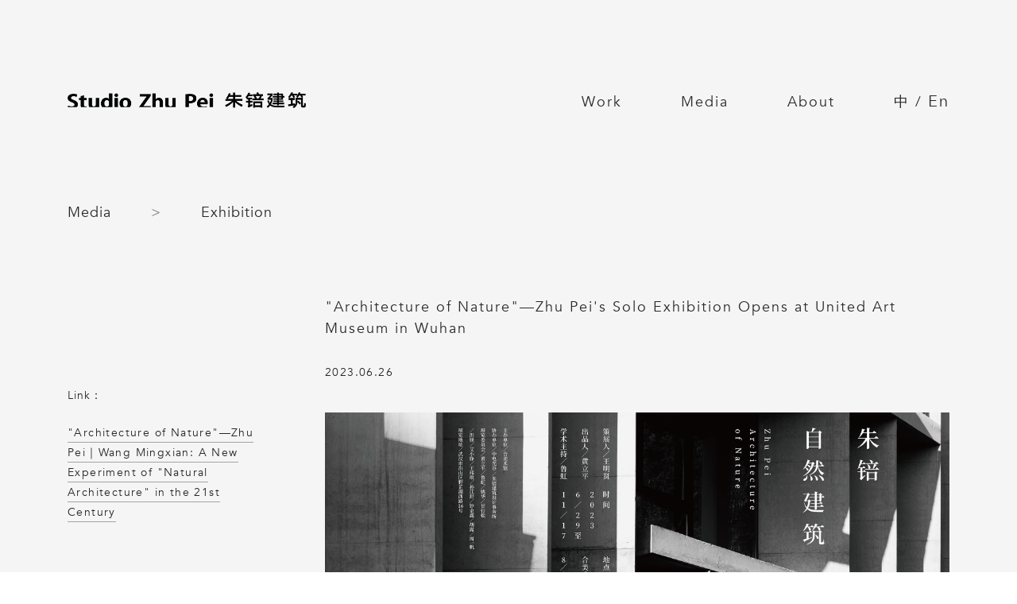

--- FILE ---
content_type: text/html;charset=utf-8
request_url: http://studiozhupei.com/en/show/?id=847&page=1&siteid=1
body_size: 4208
content:
<!doctype html>
<html lang="en-US">
<head>
	<meta charset="UTF-8">
	<meta name="viewport" content="width=device-width, initial-scale=1">
	<link rel="profile" href="http://gmpg.org/xfn/11">
  
  <style>#brandname{letter-spacing:.8px;font-size:16px}#brandname .char5{margin-left:1px}#brandname .char6{margin-left:1px}#brandname .char7{margin-left:-2px}#brandname .char9{margin-left:0}#brandname .char12{margin-left:-3px}</style>
  
	<meta name='robots' content='index, follow, max-image-preview:large, max-snippet:-1, max-video-preview:-1' />
	<title>&quot;Architecture of Nature&quot;—Zhu Pei's Solo Exhibition Opens at United Art Museum in Wuhan-Exhibition-Studio Zhu Pei</title>
	<meta name="Keywords" content="搜素" >
	<meta name="Description" content="On June 29, 2023, the solo exhibition &amp;amp;amp;amp;amp;quot;Architecture of Nature&amp;amp;amp;amp;amp;quot; by Zhu Pei, an internationally renowned architect and the dean of the School of Architecture at the Central Academy of Fine Arts, will open at" >




<link rel="stylesheet" type="text/css" href="/template/default/p_css/default.css" />
<link rel="stylesheet" type="text/css" href="/template/default/p_css/component.css" />
<link rel='stylesheet' id='wp-block-library-css'  href='/template/default/css/style.min.css' type='text/css' media='all' />
<link rel='stylesheet' id='plyr-css-css'  href='/template/default/css/plyr.css' type='text/css' media='all' />
<link rel='stylesheet' id='nrci_methods-css'  href='/template/default/css/no-right-click-images.css' type='text/css' media='all' />
<link rel='stylesheet' id='main_styles-css'  href='/en/template/default/css/styles.css' type='text/css' media='all' />

<script type='text/javascript' src='/template/default/js/frontend-gtag.min.js' id='monsterinsights-frontend-script-js'></script>
<script type='text/javascript' src='/template/default/js/jquery.min.js' id='jquery-core-js'></script>
<script type='text/javascript' src='/template/default/js/jquery-migrate.min.js' id='jquery-migrate-js'></script>
<script type='text/javascript' src='/template/default/js/plyr.min.js' id='plyr-js-js'></script>

<script type='text/javascript' id='nrci_methods-js-extra'>
/* <![CDATA[ */
var nrci_opts = {"gesture":"Y","drag":"Y","touch":"Y","admin":"Y"};
/* ]]> */
</script>

<script type='text/javascript' src='/template/default/js/no-right-click-images.js' id='nrci_methods-js'></script>

<style>
	p{max-width:100%;}
</style>
</head>


<body class="page-template-default page page-id-765">
  <div id="mainbody" class="page-template-default page page-id-765"></div>
<div id="page" class="site">
	<a class="skip-link screen-reader-text" href="#content">Skip to content</a>

	<!-- header -->
    <header class="site-header fixed ">
      <div id="top-nav" class="top-nav ">
        <nav class="navbar">
          <div class="container">

            <div class=" ">
              <div class="col-xs-8 col-sm-4" style="padding-left: 0">
                <div class="navbar-header">
                  <a id="brandname" class="brand" href="/"><img src="/en/data/attached/a0b923820dcc509a/image/20230106/1672985709282.png"></a>
                </div>
              </div>
              <div class="col-xs-4 col-sm-8 text-right">

                <div class="nav-open text-right visible-xs pull-right">
                  <button id="open-nav" type="button" class="btn-menu">
                    <span class="lines-circle"><span class="line-1"></span><span class="line-2"></span></span>
                  </button>
                </div>

                <div class="nav-collapse" >
                  <div class="nav-top">
                    <ul class="nav">
						<li><a href="/en/list/?id=15&siteid=1">Work</a></li>
						<li><a href="/en/list/?id=17&siteid=1">Media</a></li>
						<li><a href="/en/list/?id=16&siteid=1">About</a></li>
						<li ><a href="/">中 /&nbsp;<span href="/" style="font-family: 'Avenir-Book';font-size: 20px";>En</span></a></li>

</ul>                  </div>
                </div>
              </div>
            </div>

          </div>
        </nav>
      </div>
    </header>
	<div id="content" class="site-content">
    <div id="content-marker" ></div>
	<div class="ajax-content loaded">
		<div id="primary" class="content-area">
<main id="main" class="site-main">

	



  <div class="container bread">

	  <ul class="nav" style="text-align: left;padding-left: 0">
		  		  <li style="color: #282828" >
			  <a href="/en/list/?id=17&siteid=1">Media</a>
		  </li>
		  
		  <li>></li>
		  <li class="set">
			  <a href="/en/list/?id=23&siteid=1">Exhibition</a>		  </li>

	  </ul>


  </div>







<section class="media-block-row thirds">
  <div class="container">
    <div class=>
      <div class="col-sm-12">
        <div class="row workbottom">
	              
			<div class="">	

				<div class="pc_left">
				<main class="main">
            					<div class="siderBar">
            						<div class="menu for_left1" style="padding-top: 0">							
            							<p style="padding-bottom: 10px;letter-spacing:1px">Link：</p>
										<a href="https://mp.weixin.qq.com/s/MQvRkXfjQ4-4rMv4ntwhIg" target="_blank"><span>"Architecture of Nature"—Zhu Pei｜Wang Mingxian: A New Experiment of "Natural Architecture" in the 21st Century</span></a>
										            							
            						</div>
            					</div>
        					    <div class="for_content for_left2">
        						 	<div class="content_title">
        						 	<p class="">&quot;Architecture of Nature&quot;—Zhu Pei's Solo Exhibition Opens at United Art Museum in Wuhan</p>
        						 	<span>2023.06.26</span>
        						 	</div>
        
        						 		<div class="for_content_word">
											<p><img src="/en/data/attached/a0b923820dcc509a/image/20230626/16877518017960.jpg" alt="" width="2362" height="1006" /></p>
<p>&nbsp;</p>
<p>&nbsp;</p>
<p><video controls="controls" width="100%">
<source src="/video/GZYGP-video.mp4" type="video/mp4" /></video></p>
<p>&nbsp;</p>
<p>&nbsp;</p>
<p>On June 29, 2023, the solo exhibition "Architecture of Nature" by&nbsp;Zhu Pei, an internationally renowned architect and the dean of the School of Architecture at the Central Academy of Fine Arts, will open&nbsp;at the United Art Museum in Wuhan. This is Mr. Zhu Pei's first solo exhibition in China and the first architect's solo exhibition held at the United Art Museum. The exhibition is curated by Mr. Wang Mingxian, a scholar&nbsp;of Architecture and Art History at&nbsp;Chinese National Academy of Arts, the visiting Professor at School of Architecture, Central Academy of Fine Arts, and academically hosted by Mr. Lu Hong, the executive director of the United Art Museum.</p>
<p>&nbsp;</p>
<p>&nbsp;</p>
<p><img src="/en/data/attached/a0b923820dcc509a/image/20230626/16877518286472.gif" alt="" /></p>
<p>&nbsp;</p>
<p>&nbsp;</p>
<p>As a representative figure in contemporary&nbsp;experimental architecture in China, "experimentalism" and "cultural perspective" have always been the directions that Zhu Pei has focused on in his creative exploration, and they are also the sources of architectural vitality that he firmly believes in. Over the past decade or so of practice and reflection, traditional Chinese natural philosophy has greatly inspired Zhu Pei. His understanding of natural Shanshui and human cultural construction has deepened and refined continuously, leading to the maturation of the "Architecture of Nature" ideology. On one hand, it is a poetic expression of a construction culture, and on the other hand, it is a response rooted in traditional Eastern natural philosophy to the immense challenges of "global climate change" and "cultural fragmentation" that humanity faces today.</p>
<p>&nbsp;</p>
<p>&nbsp;</p>
<p><img src="/en/data/attached/a0b923820dcc509a/image/20230626/16877518521731.gif" alt="" /></p>
<p>&nbsp;</p>
<p>&nbsp;</p>
<p>The exhibition features five representative&nbsp;works of "Architecture of Nature" by Zhu Pei in recent years, including the Jingdezhen Imperial Kiln Museum, Majiayao Ruins Museum and Observatory, OCT Art Center, Zijing International Conference Camp, and the Yangliping Performing Arts Center. These projects are situated in diverse natural environments and each carries a unique and profound cultural history. Despite their distinct locations, they are united by their distinctive structures, materials, architectural forms, and spatial configurations. With a spirit of "celebration" and "humility," they are embedded in the earth, collectively embodying the infinite richness and creative potential of the "Architecture of Nature" theory and expressing the pursuit of "poetic dwelling" between heaven and earth.</p>
<p>&nbsp;</p>
<p>The exhibition show cases the creative process of these architectural works through various means such as rich architectural models, extensive creative sketches, documentary films, literature, and publications. It offers viewers not only a fresh spatial and aesthetic experience but also stimulates contemplation on the coexistence of humans, nature, and culture, and how they intertwine and endure.</p>
<p>&nbsp;</p>
<p>&nbsp;</p>
<p><img src="/en/data/attached/a0b923820dcc509a/image/20230626/16877518953158.jpg" alt="" width="1200" height="1187" /></p>
<p>&nbsp;</p>
<p>&nbsp;</p>
<p>On the opening day of the exhibition, an "Architecture of Nature " forum will be held, bringing together renowned scholars, architects, critics, and artists. They jointly explore&nbsp;the theory and practice of "Architecture of Nature" from a contemporary perspective within the cultural scope and further deliberate&nbsp;on the significance of "Architecture of Nature" for contemporary architectural creation in China.</p>
<p>&nbsp;</p>
<p>"Architecture of Nature " forum&nbsp;will be held at 9:30 a.m. on June 29th in the OVU Media Center Auditorium. The forum will be live-streamed through "Position" video number, and the public can scan the QR code to watch it online.</p>        							 	</div>
        					   	</div>						
				
				</main> 
				</div>

				<div class="iphone_left">
					<div class="main">				
				
						<div class="for_content ">
							 	<div class="content_title">
							 	<p>&quot;Architecture of Nature&quot;—Zhu Pei's Solo Exhibition Opens at United Art Museum in Wuhan</p>
							 	<span>2023.06.26</span>
							 	</div>

							 	<div class="for_content_word">
									<p><img src="/en/data/attached/a0b923820dcc509a/image/20230626/16877518017960.jpg" alt="" width="2362" height="1006" /></p>
<p>&nbsp;</p>
<p>&nbsp;</p>
<p><video controls="controls" width="100%">
<source src="/video/GZYGP-video.mp4" type="video/mp4" /></video></p>
<p>&nbsp;</p>
<p>&nbsp;</p>
<p>On June 29, 2023, the solo exhibition "Architecture of Nature" by&nbsp;Zhu Pei, an internationally renowned architect and the dean of the School of Architecture at the Central Academy of Fine Arts, will open&nbsp;at the United Art Museum in Wuhan. This is Mr. Zhu Pei's first solo exhibition in China and the first architect's solo exhibition held at the United Art Museum. The exhibition is curated by Mr. Wang Mingxian, a scholar&nbsp;of Architecture and Art History at&nbsp;Chinese National Academy of Arts, the visiting Professor at School of Architecture, Central Academy of Fine Arts, and academically hosted by Mr. Lu Hong, the executive director of the United Art Museum.</p>
<p>&nbsp;</p>
<p>&nbsp;</p>
<p><img src="/en/data/attached/a0b923820dcc509a/image/20230626/16877518286472.gif" alt="" /></p>
<p>&nbsp;</p>
<p>&nbsp;</p>
<p>As a representative figure in contemporary&nbsp;experimental architecture in China, "experimentalism" and "cultural perspective" have always been the directions that Zhu Pei has focused on in his creative exploration, and they are also the sources of architectural vitality that he firmly believes in. Over the past decade or so of practice and reflection, traditional Chinese natural philosophy has greatly inspired Zhu Pei. His understanding of natural Shanshui and human cultural construction has deepened and refined continuously, leading to the maturation of the "Architecture of Nature" ideology. On one hand, it is a poetic expression of a construction culture, and on the other hand, it is a response rooted in traditional Eastern natural philosophy to the immense challenges of "global climate change" and "cultural fragmentation" that humanity faces today.</p>
<p>&nbsp;</p>
<p>&nbsp;</p>
<p><img src="/en/data/attached/a0b923820dcc509a/image/20230626/16877518521731.gif" alt="" /></p>
<p>&nbsp;</p>
<p>&nbsp;</p>
<p>The exhibition features five representative&nbsp;works of "Architecture of Nature" by Zhu Pei in recent years, including the Jingdezhen Imperial Kiln Museum, Majiayao Ruins Museum and Observatory, OCT Art Center, Zijing International Conference Camp, and the Yangliping Performing Arts Center. These projects are situated in diverse natural environments and each carries a unique and profound cultural history. Despite their distinct locations, they are united by their distinctive structures, materials, architectural forms, and spatial configurations. With a spirit of "celebration" and "humility," they are embedded in the earth, collectively embodying the infinite richness and creative potential of the "Architecture of Nature" theory and expressing the pursuit of "poetic dwelling" between heaven and earth.</p>
<p>&nbsp;</p>
<p>The exhibition show cases the creative process of these architectural works through various means such as rich architectural models, extensive creative sketches, documentary films, literature, and publications. It offers viewers not only a fresh spatial and aesthetic experience but also stimulates contemplation on the coexistence of humans, nature, and culture, and how they intertwine and endure.</p>
<p>&nbsp;</p>
<p>&nbsp;</p>
<p><img src="/en/data/attached/a0b923820dcc509a/image/20230626/16877518953158.jpg" alt="" width="1200" height="1187" /></p>
<p>&nbsp;</p>
<p>&nbsp;</p>
<p>On the opening day of the exhibition, an "Architecture of Nature " forum will be held, bringing together renowned scholars, architects, critics, and artists. They jointly explore&nbsp;the theory and practice of "Architecture of Nature" from a contemporary perspective within the cultural scope and further deliberate&nbsp;on the significance of "Architecture of Nature" for contemporary architectural creation in China.</p>
<p>&nbsp;</p>
<p>"Architecture of Nature " forum&nbsp;will be held at 9:30 a.m. on June 29th in the OVU Media Center Auditorium. The forum will be live-streamed through "Position" video number, and the public can scan the QR code to watch it online.</p>							 	</div>						
						</div>
						<div class="menu for_left1">							
							<p style="padding-bottom: 10px">Link：</p>
							<a href="https://mp.weixin.qq.com/s/MQvRkXfjQ4-4rMv4ntwhIg" target="_blank"><span>"Architecture of Nature"—Zhu Pei｜Wang Mingxian: A New Experiment of "Natural Architecture" in the 21st Century</span></a>														
						</div>
				    </div>
				</div>
				



		
			</div>
         </div>
 	 </div>
 	</div>
    <script src="/template/default/js/jquery-1.8.3.min.js"></script>
 	<script src="/template/default/js/jquery.sticky-sidebar.min.js"></script>
	<script>
	$(function() {
	var a = new StickySidebar('.siderBar', {
	    topSpacing: 20,
	    bottomSpacing: 20,
	    containerSelector: '.for_content',
	    innerWrapperSelector: '.menu'
	});
	console.log(a)
	});
	</script>

 </div>
</section>




<footer id="site-footer" class="footer">
		<div class="container">
			<div class="foot">
  			<div class="">
          <p>C7&nbsp;&nbsp;&nbsp;Universal Creative Park<br/>
9 Jiuxianqiao North Road,&nbsp;&nbsp;Beijing</p>
          </p>
  		  </div>
        <div class="">
          <p>TEL: 86-10-86227468<br/>
Mail:office@studiozp.com          </p>
          </p>
        </div>
  			

  			<div class="">
  				<p>© 2023 BY Studio Zhu Pei<br/>
<a href=https://beian.miit.gov.cn/#/Integrated/index>京ICP备07008904号</a>       </p>
  			</div>
      </div>
		</div><!-- .site-info -->
	</footer>

</div><!-- #page -->


<script type='text/javascript' src='/template/default/js/scripts-dist.min.js' id='script-js'></script>
</body>
</html>

--- FILE ---
content_type: text/css
request_url: http://studiozhupei.com/en/template/default/css/styles.css
body_size: 34635
content:
/*!
_______                    ________                        
__  __ \______________________  __/___________________ ___ 
_  / / /__  __ \  _ \_  __ \_  /_ _  __ \_  ___/_  __ `__ \
/ /_/ /__  /_/ /  __/  / / /  __/ / /_/ /  /   _  / / / / /
\____/ _  .___/\___//_/ /_//_/    \____//_/    /_/ /_/ /_/ 
       /_/      

Design & Strategy by Openform
openform.co

*//*! normalize.css v3.0.2 | MIT License | git.io/normalize */

@font-face{
            font-family: 'SourceHanSansCN-Normal';
            src : url('../fonts/Avenir-Book.ttf');
        }
@font-face{
            font-family: 'Avenir-Book';
            src : url('../fonts/Avenir-Book.ttf');
        }

        

body{background: #f5f5f5 !important;font-family:'SourceHanSansCN-Normal'; }
@import url("https://fast.fonts.net/lt/1.css?apiType=css&c=d95a69aa-19f2-487e-8146-c98981334844&fontids=5186359");
html{-ms-text-size-adjust:100%;-webkit-text-size-adjust:100%}
body{margin:0;}
article,aside,details,figcaption,figure,footer,header,hgroup,main,menu,nav,section,summary{display:block}
audio,canvas,progress,video{display:inline-block;vertical-align:baseline}
audio:not([controls]){display:none;height:0}[hidden],template{display:none}
a{background-color:transparent}a:active,a:hover{outline:0}abbr[title]{border-bottom:1px dotted}b,strong{font-weight:bold}
dfn{font-style:italic}
h1{font-size:2em;margin:.67em 0}mark{background:#ff0;color:#000}
small{font-size:80%}
sub,sup{font-size:75%;line-height:0;position:relative;vertical-align:baseline}
sup{top:-0.5em}sub{bottom:-0.25em}img{border:0}svg:not(:root){overflow:hidden}
figure{margin:1em 40px}hr{-moz-box-sizing:content-box;box-sizing:content-box;height:0}
pre{overflow:auto}code,kbd,pre,samp{font-family:monospace,monospace;font-size:1em}
button,input,optgroup,select,textarea{color:inherit;font:inherit;margin:0}
button{overflow:visible}
button,select{text-transform:none}button,html input[type="button"],input[type="reset"],input[type="submit"]{-webkit-appearance:button;cursor:pointer}
button[disabled],html input[disabled]{cursor:default}button::-moz-focus-inner,input::-moz-focus-inner{border:0;padding:0}input{line-height:normal}
input[type="checkbox"],input[type="radio"]{box-sizing:border-box;padding:0}
input[type="number"]::-webkit-inner-spin-button,input[type="number"]::-webkit-outer-spin-button{height:auto}
input[type="search"]{-webkit-appearance:textfield;-moz-box-sizing:content-box;-webkit-box-sizing:content-box;box-sizing:content-box}
input[type="search"]::-webkit-search-cancel-button,input[type="search"]::-webkit-search-decoration{-webkit-appearance:none}
fieldset{border:1px solid #c0c0c0;margin:0 2px;padding:.35em .625em .75em}
legend{border:0;padding:0}
textarea{overflow:auto}
optgroup{font-weight:bold}table{border-collapse:collapse;border-spacing:0}td,th{padding:0}/*! Source: https://github.com/h5bp/html5-boilerplate/blob/master/src/css/main.css */
@media print{*,*:before,*:after{background:transparent !important;color:#000 !important;box-shadow:none !important;text-shadow:none !important}
a,a:visited{text-decoration:underline}a[href]:after{content:" (" attr(href) ")"}abbr[title]:after{content:" (" attr(title) ")"}a[href^="#"]:after,a[href^="javascript:"]:after{content:""}pre,blockquote{border:1px solid #999;page-break-inside:avoid}thead{display:table-header-group}tr,img{page-break-inside:avoid}img{max-width:100% !important}p,h2,h3{orphans:3;widows:3}h2,h3{page-break-after:avoid}select{background:#fff !important}
.navbar{display:none}.btn>.caret,.dropup>.btn>.caret{border-top-color:#000 !important}
.label{border:1px solid #000}.table{border-collapse:collapse !important}.table td,.table th{background-color:#fff !important}
.table-bordered th,.table-bordered td{border:1px solid #ddd !important}}*{-webkit-box-sizing:border-box;-moz-box-sizing:border-box;box-sizing:border-box}*:before,*:after{-webkit-box-sizing:border-box;-moz-box-sizing:border-box;box-sizing:border-box}
html{font-size:10px;-webkit-tap-highlight-color:rgba(0,0,0,0)}
body{font-family:'SourceHanSansCN-Normal';font-size:14px;line-height:1.42857143;color:#333;}
input,button,select,textarea{font-family:inherit;font-size:inherit;line-height:inherit}a{color:#337ab7;text-decoration:none}
a:hover,a:focus{color:#23527c;text-decoration:underline}a:focus{outline:thin dotted;outline:5px auto -webkit-focus-ring-color;outline-offset:-2px}
figure{margin:0}img{vertical-align:middle}
.img-responsive,.thumbnail>img,.thumbnail a>img,.carousel-inner>.item>img,.carousel-inner>.item>a>img{display:block;max-width:100%;height:auto;width:100%}
.img-rounded{border-radius:6px}
.img-thumbnail{padding:4px;line-height:1.42857143;background-color:#fff;border:1px solid #ddd;border-radius:4px;-webkit-transition:all .2s ease-in-out;-o-transition:all .2s ease-in-out;transition:all .2s ease-in-out;display:inline-block;max-width:100%;height:auto}
.img-circle{border-radius:50%}hr{margin-top:20px;margin-bottom:20px;border:0;border-top:1px solid #eee}
.sr-only{position:absolute;width:1px;height:1px;margin:-1px;padding:0;overflow:hidden;clip:rect(0, 0, 0, 0);border:0}
.sr-only-focusable:active,.sr-only-focusable:focus{position:static;width:auto;height:auto;margin:0;overflow:visible;clip:auto}
/*h1,h2,h3,h4,h5,h6,.h1,.h2,.h3,.h4,.h5,.h6{font-family:inherit;font-weight:500;line-height:1.1;color:inherit}
h1 small,h2 small,h3 small,h4 small,h5 small,h6 small,.h1 small,.h2 small,.h3 small,.h4 small,.h5 small,.h6 small,h1 .small,h2 .small,h3 .small,h4 .small,h5 .small,h6 .small,.h1 .small,.h2 .small,.h3 .small,.h4 .small,.h5 .small,.h6 .small{font-weight:normal;line-height:1;color:#777}
h1,.h1,h2,.h2,h3,.h3{margin-top:20px;margin-bottom:10px}h1 small,.h1 small,h2 small,.h2 small,h3 small,.h3 small,h1 .small,.h1 .small,h2 .small,.h2 .small,h3 .small,.h3 .small{font-size:65%}h4,.h4,h5,.h5,h6,.h6{margin-top:10px;margin-bottom:10px}
h4 small,.h4 small,h5 small,.h5 small,h6 small,.h6 small,h4 .small,.h4 .small,h5 .small,.h5 .small,h6 .small,.h6 .small{font-size:75%}*/
/*h1,.h1{font-size:36px}h2,.h2{font-size:30px}h3,.h3{font-size:24px}h4,.h4{font-size:18px}h5,.h5{font-size:14px}h6,.h6{font-size:12px}
p{margin:0 0 10px}.lead{margin-bottom:20px;font-size:16px;font-weight:300;line-height:1.4}*/

@media (min-width:768px){.lead{font-size:21px}}
small,.small{font-size:85%}mark,.mark{background-color:#fcf8e3;padding:.2em}.text-left{text-align:left}.text-right{text-align:right}
.text-center{text-align:center}
.text-justify{text-align:justify}.text-nowrap{white-space:nowrap}.text-lowercase{text-transform:lowercase}.text-uppercase{text-transform:uppercase}
.text-capitalize{text-transform:capitalize}.text-muted{color:#777}.text-primary{color:#337ab7}a.text-primary:hover{color:#286090}.text-success{color:#3c763d}
a.text-success:hover{color:#2b542c}.text-info{color:#31708f}a.text-info:hover{color:#245269}.text-warning{color:#8a6d3b}a.text-warning:hover{color:#66512c}
.text-danger{color:#a94442}a.text-danger:hover{color:#843534}.bg-primary{color:#fff;background-color:#337ab7}a.bg-primary:hover{background-color:#286090}
.bg-success{background-color:#dff0d8}a.bg-success:hover{background-color:#c1e2b3}.bg-info{background-color:#d9edf7}a.bg-info:hover{background-color:#afd9ee}
.bg-warning{background-color:#fcf8e3}a.bg-warning:hover{background-color:#f7ecb5}.bg-danger{background-color:#f2dede}a.bg-danger:hover{background-color:#e4b9b9}
.page-header{padding-bottom:9px;margin:40px 0 20px;border-bottom:1px solid #eee}ul,ol{margin-top:0;margin-bottom:10px}ul ul,ol ul,ul ol,ol ol{margin-bottom:0}
.list-unstyled{padding-left:0;list-style:none}.list-inline{padding-left:0;list-style:none;margin-left:-5px}
.list-inline>li{display:inline-block;padding-left:5px;padding-right:5px}dl{margin-top:0;margin-bottom:20px}
dt,dd{line-height:1.42857143}
dt{font-weight:bold}dd{margin-left:0}

@media (min-width:768px){.dl-horizontal dt{float:left;width:160px;clear:left;text-align:right;overflow:hidden;text-overflow:ellipsis;white-space:nowrap}
.dl-horizontal dd{margin-left:180px}}
abbr[title],abbr[data-original-title]{cursor:help;border-bottom:1px dotted #777}.initialism{font-size:90%;text-transform:uppercase}
blockquote{padding:10px 20px;margin:0 0 20px;font-size:17.5px;border-left:5px solid #eee}
blockquote p:last-child,blockquote ul:last-child,blockquote ol:last-child{margin-bottom:0}
blockquote footer,blockquote small,blockquote .small{display:block;font-size:80%;line-height:1.42857143;color:#777}
blockquote footer:before,blockquote small:before,blockquote .small:before{content:'\2014 \00A0'}
.blockquote-reverse,blockquote.pull-right{padding-right:15px;padding-left:0;border-right:5px solid #eee;border-left:0;text-align:right}
.blockquote-reverse footer:before,blockquote.pull-right footer:before,.blockquote-reverse small:before,blockquote.pull-right small:before,.blockquote-reverse .small:before,blockquote.pull-right .small:before{content:''}
.blockquote-reverse footer:after,blockquote.pull-right footer:after,.blockquote-reverse small:after,blockquote.pull-right small:after,.blockquote-reverse .small:after,blockquote.pull-right .small:after{content:'\00A0 \2014'}
address{margin-bottom:20px;font-style:normal;line-height:1.42857143}code,kbd,pre,samp{}
code{padding:2px 4px;font-size:90%;color:#c7254e;background-color:#f9f2f4;border-radius:4px}
kbd{padding:2px 4px;font-size:90%;color:#fff;background-color:#333;border-radius:3px;box-shadow:inset 0 -1px 0 rgba(0,0,0,0.25)}
kbd kbd{padding:0;font-size:100%;font-weight:bold;box-shadow:none}
pre{display:block;padding:9.5px;margin:0 0 10px;font-size:13px;line-height:1.42857143;word-break:break-all;word-wrap:break-word;color:#333;background-color:#f5f5f5;border:1px solid #ccc;border-radius:4px}
pre code{padding:0;font-size:inherit;color:inherit;white-space:pre-wrap;background-color:transparent;border-radius:0}
.pre-scrollable{max-height:340px;overflow-y:scroll}

.container{margin-right:auto;margin-left:auto;padding-left:15px;padding-right:15px}

@media (min-width:768px){.container{width:750px}

}@media (min-width:992px){.container{width:970px}}
@media (min-width:1200px){.container{width:1140px}}

@media (min-width:1600px){
	.container{width:1310px}
}
.container-fluid{margin-right:auto;margin-left:auto;padding-left:15px;padding-right:15px}
.row{margin-left:-20px;margin-right:-20px}
.col-xs-1, .col-sm-1, .col-md-1, .col-lg-1, .col-xs-2, .col-sm-2, .col-md-2, .col-lg-2, .col-xs-3, .col-sm-3, .col-md-3, .col-lg-3, .col-xs-4, .col-sm-4, .col-md-4, .col-lg-4, .col-xs-5, .col-sm-5, .col-md-5, .col-lg-5, .col-xs-6, .col-sm-6, .col-md-6, .col-lg-6, .col-xs-7, .col-sm-7, .col-md-7, .col-lg-7, .col-xs-8, .col-sm-8, .col-md-8, .col-lg-8, .col-xs-9, .col-sm-9, .col-md-9, .col-lg-9, .col-xs-10, .col-sm-10, .col-md-10, .col-lg-10, .col-xs-11, .col-sm-11, .col-md-11, .col-lg-11, .col-xs-12, .col-sm-12, .col-md-12, .col-lg-12{position:relative;min-height:1px;padding-left:20px;padding-right:20px}
.col-xs-1, .col-xs-2, .col-xs-3, .col-xs-4, .col-xs-5, .col-xs-6, .col-xs-7, .col-xs-8, .col-xs-9, .col-xs-10, .col-xs-11, .col-xs-12{float:left}
.col-xs-12{width:100%}
.col-xs-11{width:91.66666667%}.col-xs-10{width:83.33333333%}.col-xs-9{width:75%}.col-xs-8{width:66.66666667%}
.col-xs-7{width:58.33333333%}.col-xs-6{width:50%}.col-xs-5{width:41.66666667%}.col-xs-4{width:33.33333333%}
.col-xs-3{width:25%}.col-xs-2{width:16.66666667%}.col-xs-1{width:8.33333333%}.col-xs-pull-12{right:100%}
.col-xs-pull-11{right:91.66666667%}.col-xs-pull-10{right:83.33333333%}.col-xs-pull-9{right:75%}
.col-xs-pull-8{right:66.66666667%}.col-xs-pull-7{right:58.33333333%}.col-xs-pull-6{right:50%}.col-xs-pull-5{right:41.66666667%}
.col-xs-pull-4{right:33.33333333%}.col-xs-pull-3{right:25%}.col-xs-pull-2{right:16.66666667%}.col-xs-pull-1{right:8.33333333%}
.col-xs-pull-0{right:auto}.col-xs-push-12{left:100%}.col-xs-push-11{left:91.66666667%}.col-xs-push-10{left:83.33333333%}
.col-xs-push-9{left:75%}.col-xs-push-8{left:66.66666667%}.col-xs-push-7{left:58.33333333%}.col-xs-push-6{left:50%}
.col-xs-push-5{left:41.66666667%}.col-xs-push-4{left:33.33333333%}.col-xs-push-3{left:25%}.col-xs-push-2{left:16.66666667%}
.col-xs-push-1{left:8.33333333%}.col-xs-push-0{left:auto}.col-xs-offset-12{margin-left:100%}.col-xs-offset-11{margin-left:91.66666667%}
.col-xs-offset-10{margin-left:83.33333333%}.col-xs-offset-9{margin-left:75%}.col-xs-offset-8{margin-left:66.66666667%}
.col-xs-offset-7{margin-left:58.33333333%}.col-xs-offset-6{margin-left:50%}.col-xs-offset-5{margin-left:41.66666667%}
.col-xs-offset-4{margin-left:33.33333333%}.col-xs-offset-3{margin-left:25%}.col-xs-offset-2{margin-left:16.66666667%}
.col-xs-offset-1{margin-left:8.33333333%}.col-xs-offset-0{margin-left:0}

@media (min-width:768px){.col-sm-1, .col-sm-2, .col-sm-3, .col-sm-4, .col-sm-5, .col-sm-6, .col-sm-7, .col-sm-8, .col-sm-9, .col-sm-10, .col-sm-11, .col-sm-12{float:left}
.col-sm-12{width:100%}.col-sm-11{width:91.66666667%}.col-sm-10{width:83.33333333%}.col-sm-9{width:75%}
.col-sm-8{width:66.66666667%}
.col-sm-7{width:58.33333333%}.col-sm-6{width:50%}.col-sm-5{width:41.66666667%}.col-sm-4{width:33.33333333%}
.col-sm-3{width:25%}.col-sm-2{width:16.66666667%}.col-sm-1{width:8.33333333%}.col-sm-pull-12{right:100%}
.col-sm-pull-11{right:91.66666667%}.col-sm-pull-10{right:83.33333333%}.col-sm-pull-9{right:75%}
.col-sm-pull-8{right:66.66666667%}.col-sm-pull-7{right:58.33333333%}.col-sm-pull-6{right:50%}
.col-sm-pull-5{right:41.66666667%}
.col-sm-pull-4{right:33.33333333%}.col-sm-pull-3{right:25%}.col-sm-pull-2{right:16.66666667%}
.col-sm-pull-1{right:8.33333333%}.col-sm-pull-0{right:auto}.col-sm-push-12{left:100%}
.col-sm-push-11{left:91.66666667%}
.col-sm-push-10{left:83.33333333%}.col-sm-push-9{left:75%}.col-sm-push-8{left:66.66666667%}
.col-sm-push-7{left:58.33333333%}.col-sm-push-6{left:50%}.col-sm-push-5{left:41.66666667%}.col-sm-push-4{left:33.33333333%}
.col-sm-push-3{left:25%}.col-sm-push-2{left:16.66666667%}.col-sm-push-1{left:8.33333333%}.col-sm-push-0{left:auto}
.col-sm-offset-12{margin-left:100%}
.col-sm-offset-11{margin-left:91.66666667%}.col-sm-offset-10{margin-left:83.33333333%}.col-sm-offset-9{margin-left:75%}
.col-sm-offset-8{margin-left:66.66666667%}.col-sm-offset-7{margin-left:58.33333333%}.col-sm-offset-6{margin-left:50%}
.col-sm-offset-5{margin-left:41.66666667%}.col-sm-offset-4{margin-left:33.33333333%}.col-sm-offset-3{margin-left:25%}
.col-sm-offset-2{margin-left:16.66666667%}.col-sm-offset-1{margin-left:8.33333333%}.col-sm-offset-0{margin-left:0}}

@media (min-width:992px){.col-md-1, .col-md-2, .col-md-3, .col-md-4, .col-md-5, .col-md-6, .col-md-7, .col-md-8, .col-md-9, .col-md-10, .col-md-11, .col-md-12{float:left}
.col-md-12{width:100%}.col-md-11{width:91.66666667%}.col-md-10{width:83.33333333%}.col-md-9{width:75%}
.col-md-8{width:66.66666667%}.col-md-7{width:58.33333333%}.col-md-6{width:50%}.col-md-5{width:41.66666667%}
.col-md-4{width:33.33333333%}
.col-md-3{width:25%}
/*.col-md-2{width:6.66666667%}*/
.col-md-1{width:8.33333333%}
.col-md-pull-12{right:100%}.col-md-pull-11{right:91.66666667%}.col-md-pull-10{right:83.33333333%}
.col-md-pull-9{right:75%}.col-md-pull-8{right:66.66666667%}.col-md-pull-7{right:58.33333333%}
.col-md-pull-6{right:50%}.col-md-pull-5{right:41.66666667%}.col-md-pull-4{right:33.33333333%}
.col-md-pull-3{right:25%}.col-md-pull-2{right:16.66666667%}.col-md-pull-1{right:8.33333333%}
.col-md-pull-0{right:auto}.col-md-push-12{left:100%}.col-md-push-11{left:91.66666667%}
.col-md-push-10{left:83.33333333%}.col-md-push-9{left:75%}.col-md-push-8{left:66.66666667%}.col-md-push-7{left:58.33333333%}
.col-md-push-6{left:50%}.col-md-push-5{left:41.66666667%}.col-md-push-4{left:33.33333333%}.col-md-push-3{left:25%}
.col-md-push-2{left:16.66666667%}.col-md-push-1{left:8.33333333%}.col-md-push-0{left:auto}.col-md-offset-12{margin-left:100%}
.col-md-offset-11{margin-left:91.66666667%}.col-md-offset-10{margin-left:83.33333333%}.col-md-offset-9{margin-left:75%}
.col-md-offset-8{margin-left:66.66666667%}.col-md-offset-7{margin-left:58.33333333%}.col-md-offset-6{margin-left:50%}
.col-md-offset-5{margin-left:41.66666667%}.col-md-offset-4{margin-left:33.33333333%}.col-md-offset-3{margin-left:25%}
/*.col-md-offset-2{margin-left:16.66666667%}*/
.col-md-offset-1{margin-left:8.33333333%}
.col-md-offset-0{margin-left:0}}

@media (min-width:1200px){.col-lg-1, .col-lg-2, .col-lg-3, .col-lg-4, .col-lg-5, .col-lg-6, .col-lg-7, .col-lg-8, .col-lg-9, .col-lg-10, .col-lg-11, .col-lg-12{float:left}
.col-lg-12{width:100%}.col-lg-11{width:91.66666667%}.col-lg-10{width:83.33333333%}.col-lg-9{width:75%}
.col-lg-8{width:66.66666667%}
.col-lg-7{width:58.33333333%}.col-lg-6{width:50%}.col-lg-5{width:41.66666667%}.col-lg-4{width:33.33333333%}.col-lg-3{width:25%}
.col-lg-2{width:16.66666667%}.col-lg-1{width:8.33333333%}.col-lg-pull-12{right:100%}.col-lg-pull-11{right:91.66666667%}
.col-lg-pull-10{right:83.33333333%}.col-lg-pull-9{right:75%}.col-lg-pull-8{right:66.66666667%}.col-lg-pull-7{right:58.33333333%}
.col-lg-pull-6{right:50%}.col-lg-pull-5{right:41.66666667%}.col-lg-pull-4{right:33.33333333%}.col-lg-pull-3{right:25%}
.col-lg-pull-2{right:16.66666667%}.col-lg-pull-1{right:8.33333333%}.col-lg-pull-0{right:auto}
.col-lg-push-12{left:100%}.col-lg-push-11{left:91.66666667%}.col-lg-push-10{left:83.33333333%}.col-lg-push-9{left:75%}
.col-lg-push-8{left:66.66666667%}.col-lg-push-7{left:58.33333333%}.col-lg-push-6{left:50%}.col-lg-push-5{left:41.66666667%}
.col-lg-push-4{left:33.33333333%}.col-lg-push-3{left:25%}.col-lg-push-2{left:16.66666667%}.col-lg-push-1{left:8.33333333%}
.col-lg-push-0{left:auto}.col-lg-offset-12{margin-left:100%}.col-lg-offset-11{margin-left:91.66666667%}.col-lg-offset-10{margin-left:83.33333333%}
.col-lg-offset-9{margin-left:75%}.col-lg-offset-8{margin-left:66.66666667%}.col-lg-offset-7{margin-left:58.33333333%}.col-lg-offset-6{margin-left:50%}
.col-lg-offset-5{margin-left:41.66666667%}.col-lg-offset-4{margin-left:33.33333333%}.col-lg-offset-3{margin-left:25%}.col-lg-offset-2{margin-left:16.66666667%}
.col-lg-offset-1{margin-left:8.33333333%}.col-lg-offset-0{margin-left:0}}table{background-color:transparent}
caption{padding-top:8px;padding-bottom:8px;color:#777;text-align:left}th{text-align:left}.table{width:100%;max-width:100%;margin-bottom:20px}
.table>thead>tr>th,.table>tbody>tr>th,.table>tfoot>tr>th,.table>thead>tr>td,.table>tbody>tr>td,.table>tfoot>tr>td{padding:8px;line-height:1.42857143;vertical-align:top;border-top:1px solid #ddd}.table>thead>tr>th{vertical-align:bottom;border-bottom:2px solid #ddd}
.table>caption+thead>tr:first-child>th,.table>colgroup+thead>tr:first-child>th,.table>thead:first-child>tr:first-child>th,.table>caption+thead>tr:first-child>td,.table>colgroup+thead>tr:first-child>td,.table>thead:first-child>tr:first-child>td{border-top:0}
.table>tbody+tbody{border-top:2px solid #ddd}.table .table{background-color:#fff}
.table-condensed>thead>tr>th,.table-condensed>tbody>tr>th,.table-condensed>tfoot>tr>th,.table-condensed>thead>tr>td,.table-condensed>tbody>tr>td,.table-condensed>tfoot>tr>td{padding:5px}.table-bordered{border:1px solid #ddd}
.table-bordered>thead>tr>th,.table-bordered>tbody>tr>th,.table-bordered>tfoot>tr>th,.table-bordered>thead>tr>td,.table-bordered>tbody>tr>td,.table-bordered>tfoot>tr>td{border:1px solid #ddd}.table-bordered>thead>tr>th,.table-bordered>thead>tr>td{border-bottom-width:2px}
.table-striped>tbody>tr:nth-child(odd){background-color:#f9f9f9}
.table-hover>tbody>tr:hover{background-color:#f5f5f5}
table col[class*="col-"]{position:static;float:none;display:table-column}table td[class*="col-"],table th[class*="col-"]{position:static;float:none;display:table-cell}
.table>thead>tr>td.active,.table>tbody>tr>td.active,.table>tfoot>tr>td.active,.table>thead>tr>th.active,.table>tbody>tr>th.active,.table>tfoot>tr>th.active,.table>thead>tr.active>td,.table>tbody>tr.active>td,.table>tfoot>tr.active>td,.table>thead>tr.active>th,.table>tbody>tr.active>th,.table>tfoot>tr.active>th{background-color:#f5f5f5}
.table-hover>tbody>tr>td.active:hover,.table-hover>tbody>tr>th.active:hover,.table-hover>tbody>tr.active:hover>td,.table-hover>tbody>tr:hover>.active,.table-hover>tbody>tr.active:hover>th{background-color:#e8e8e8}
.table>thead>tr>td.success,.table>tbody>tr>td.success,.table>tfoot>tr>td.success,.table>thead>tr>th.success,.table>tbody>tr>th.success,.table>tfoot>tr>th.success,.table>thead>tr.success>td,.table>tbody>tr.success>td,.table>tfoot>tr.success>td,.table>thead>tr.success>th,.table>tbody>tr.success>th,.table>tfoot>tr.success>th{background-color:#dff0d8}
.table-hover>tbody>tr>td.success:hover,.table-hover>tbody>tr>th.success:hover,.table-hover>tbody>tr.success:hover>td,.table-hover>tbody>tr:hover>.success,.table-hover>tbody>tr.success:hover>th{background-color:#d0e9c6}
.table>thead>tr>td.info,.table>tbody>tr>td.info,.table>tfoot>tr>td.info,.table>thead>tr>th.info,.table>tbody>tr>th.info,.table>tfoot>tr>th.info,.table>thead>tr.info>td,.table>tbody>tr.info>td,.table>tfoot>tr.info>td,.table>thead>tr.info>th,.table>tbody>tr.info>th,.table>tfoot>tr.info>th{background-color:#d9edf7}
.table-hover>tbody>tr>td.info:hover,.table-hover>tbody>tr>th.info:hover,.table-hover>tbody>tr.info:hover>td,.table-hover>tbody>tr:hover>.info,.table-hover>tbody>tr.info:hover>th{background-color:#c4e3f3}
.table>thead>tr>td.warning,.table>tbody>tr>td.warning,.table>tfoot>tr>td.warning,.table>thead>tr>th.warning,.table>tbody>tr>th.warning,.table>tfoot>tr>th.warning,.table>thead>tr.warning>td,.table>tbody>tr.warning>td,.table>tfoot>tr.warning>td,.table>thead>tr.warning>th,.table>tbody>tr.warning>th,.table>tfoot>tr.warning>th{background-color:#fcf8e3}
.table-hover>tbody>tr>td.warning:hover,.table-hover>tbody>tr>th.warning:hover,.table-hover>tbody>tr.warning:hover>td,.table-hover>tbody>tr:hover>.warning,.table-hover>tbody>tr.warning:hover>th{background-color:#faf2cc}
.table>thead>tr>td.danger,.table>tbody>tr>td.danger,.table>tfoot>tr>td.danger,.table>thead>tr>th.danger,.table>tbody>tr>th.danger,.table>tfoot>tr>th.danger,.table>thead>tr.danger>td,.table>tbody>tr.danger>td,.table>tfoot>tr.danger>td,.table>thead>tr.danger>th,.table>tbody>tr.danger>th,.table>tfoot>tr.danger>th{background-color:#f2dede}
.table-hover>tbody>tr>td.danger:hover,.table-hover>tbody>tr>th.danger:hover,.table-hover>tbody>tr.danger:hover>td,.table-hover>tbody>tr:hover>.danger,.table-hover>tbody>tr.danger:hover>th{background-color:#ebcccc}.table-responsive{overflow-x:auto;min-height:.01%}

@media screen and (max-width:767px){.table-responsive{width:100%;margin-bottom:15px;overflow-y:hidden;-ms-overflow-style:-ms-autohiding-scrollbar;border:1px solid #ddd}
.table-responsive>.table{margin-bottom:0}
.table-responsive>.table>thead>tr>th,.table-responsive>.table>tbody>tr>th,.table-responsive>.table>tfoot>tr>th,.table-responsive>.table>thead>tr>td,.table-responsive>.table>tbody>tr>td,.table-responsive>.table>tfoot>tr>td{white-space:nowrap}
.table-responsive>.table-bordered{border:0}
.table-responsive>.table-bordered>thead>tr>th:first-child,.table-responsive>.table-bordered>tbody>tr>th:first-child,.table-responsive>.table-bordered>tfoot>tr>th:first-child,.table-responsive>.table-bordered>thead>tr>td:first-child,.table-responsive>.table-bordered>tbody>tr>td:first-child,.table-responsive>.table-bordered>tfoot>tr>td:first-child{border-left:0}
.table-responsive>.table-bordered>thead>tr>th:last-child,.table-responsive>.table-bordered>tbody>tr>th:last-child,.table-responsive>.table-bordered>tfoot>tr>th:last-child,.table-responsive>.table-bordered>thead>tr>td:last-child,.table-responsive>.table-bordered>tbody>tr>td:last-child,.table-responsive>.table-bordered>tfoot>tr>td:last-child{border-right:0}
.table-responsive>.table-bordered>tbody>tr:last-child>th,.table-responsive>.table-bordered>tfoot>tr:last-child>th,.table-responsive>.table-bordered>tbody>tr:last-child>td,.table-responsive>.table-bordered>tfoot>tr:last-child>td{border-bottom:0}}
fieldset{padding:0;margin:0;border:0;min-width:0}
legend{display:block;width:100%;padding:0;margin-bottom:20px;font-size:21px;line-height:inherit;color:#333;border:0;border-bottom:1px solid #e5e5e5}
label{display:inline-block;max-width:100%;margin-bottom:5px;font-weight:bold}input[type="search"]{-webkit-box-sizing:border-box;-moz-box-sizing:border-box;box-sizing:border-box}
input[type="radio"],input[type="checkbox"]{margin:4px 0 0;margin-top:1px \9;line-height:normal}input[type="file"]{display:block}input[type="range"]{display:block;width:100%}
select[multiple],select[size]{height:auto}input[type="file"]:focus,input[type="radio"]:focus,input[type="checkbox"]:focus{outline:thin dotted;outline:5px auto -webkit-focus-ring-color;outline-offset:-2px}output{display:block;padding-top:7px;font-size:14px;line-height:1.42857143;color:#555}
.form-control{display:block;width:100%;height:34px;padding:6px 12px;font-size:14px;line-height:1.42857143;color:#555;background-color:#fff;background-image:none;border:1px solid #ccc;border-radius:4px;-webkit-box-shadow:inset 0 1px 1px rgba(0,0,0,0.075);box-shadow:inset 0 1px 1px rgba(0,0,0,0.075);-webkit-transition:border-color ease-in-out .15s, box-shadow ease-in-out .15s;-o-transition:border-color ease-in-out .15s, box-shadow ease-in-out .15s;transition:border-color ease-in-out .15s, box-shadow ease-in-out .15s}
.form-control:focus{border-color:#66afe9;outline:0;-webkit-box-shadow:inset 0 1px 1px rgba(0,0,0,.075), 0 0 8px rgba(102, 175, 233, 0.6);box-shadow:inset 0 1px 1px rgba(0,0,0,.075), 0 0 8px rgba(102, 175, 233, 0.6)}
.form-control::-moz-placeholder{color:#999;opacity:1}
.form-control:-ms-input-placeholder{color:#999}
.form-control::-webkit-input-placeholder{color:#999}
.form-control[disabled],.form-control[readonly],fieldset[disabled] .form-control{cursor:not-allowed;background-color:#eee;opacity:1}
textarea.form-control{height:auto}input[type="search"]{-webkit-appearance:none}
@media screen and (-webkit-min-device-pixel-ratio:0){input[type="date"],input[type="time"],input[type="datetime-local"],input[type="month"]{line-height:34px}input[type="date"].input-sm,input[type="time"].input-sm,input[type="datetime-local"].input-sm,input[type="month"].input-sm{line-height:30px}input[type="date"].input-lg,input[type="time"].input-lg,input[type="datetime-local"].input-lg,input[type="month"].input-lg{line-height:46px}}
.form-group{margin-bottom:15px}.radio,.checkbox{position:relative;display:block;margin-top:10px;margin-bottom:10px}
.radio label,.checkbox label{min-height:20px;padding-left:20px;margin-bottom:0;font-weight:normal;cursor:pointer}
.radio input[type="radio"],.radio-inline input[type="radio"],.checkbox input[type="checkbox"],.checkbox-inline input[type="checkbox"]{position:absolute;margin-left:-20px;margin-top:4px \9}.radio+.radio,.checkbox+.checkbox{margin-top:-5px}
.radio-inline,.checkbox-inline{display:inline-block;padding-left:20px;margin-bottom:0;vertical-align:middle;font-weight:normal;cursor:pointer}
.radio-inline+.radio-inline,.checkbox-inline+.checkbox-inline{margin-top:0;margin-left:10px}
input[type="radio"][disabled],input[type="checkbox"][disabled],input[type="radio"].disabled,input[type="checkbox"].disabled,fieldset[disabled] input[type="radio"],fieldset[disabled] input[type="checkbox"]{cursor:not-allowed}
.radio-inline.disabled,.checkbox-inline.disabled,fieldset[disabled] .radio-inline,fieldset[disabled] .checkbox-inline{cursor:not-allowed}
.radio.disabled label,.checkbox.disabled label,fieldset[disabled] .radio label,fieldset[disabled] .checkbox label{cursor:not-allowed}
.form-control-static{padding-top:7px;padding-bottom:7px;margin-bottom:0}.form-control-static.input-lg,.form-control-static.input-sm{padding-left:0;padding-right:0}
.input-sm,.form-group-sm .form-control{height:30px;padding:5px 10px;font-size:12px;line-height:1.5;border-radius:3px}
select.input-sm,select.form-group-sm .form-control{height:30px;line-height:30px}
textarea.input-sm,textarea.form-group-sm .form-control,select[multiple].input-sm,select[multiple].form-group-sm .form-control{height:auto}
.input-lg,.form-group-lg .form-control{height:46px;padding:10px 16px;font-size:18px;line-height:1.33;border-radius:6px}
select.input-lg,select.form-group-lg .form-control{height:46px;line-height:46px}
textarea.input-lg,textarea.form-group-lg .form-control,select[multiple].input-lg,select[multiple].form-group-lg .form-control{height:auto}
.has-feedback{position:relative}.has-feedback .form-control{padding-right:42.5px}
.form-control-feedback{position:absolute;top:0;right:0;z-index:2;display:block;width:34px;height:34px;line-height:34px;text-align:center;pointer-events:none}
.input-lg+.form-control-feedback{width:46px;height:46px;line-height:46px}.input-sm+.form-control-feedback{width:30px;height:30px;line-height:30px}
.has-success .help-block,.has-success .control-label,.has-success .radio,.has-success .checkbox,.has-success .radio-inline,.has-success .checkbox-inline,.has-success.radio label,.has-success.checkbox label,.has-success.radio-inline label,.has-success.checkbox-inline label{color:#3c763d}
.has-success .form-control{border-color:#3c763d;-webkit-box-shadow:inset 0 1px 1px rgba(0,0,0,0.075);box-shadow:inset 0 1px 1px rgba(0,0,0,0.075)}
.has-success .form-control:focus{border-color:#2b542c;-webkit-box-shadow:inset 0 1px 1px rgba(0,0,0,0.075),0 0 6px #67b168;box-shadow:inset 0 1px 1px rgba(0,0,0,0.075),0 0 6px #67b168}.has-success .input-group-addon{color:#3c763d;border-color:#3c763d;background-color:#dff0d8}
.has-success .form-control-feedback{color:#3c763d}
.has-warning .help-block,.has-warning .control-label,.has-warning .radio,.has-warning .checkbox,.has-warning .radio-inline,.has-warning .checkbox-inline,.has-warning.radio label,.has-warning.checkbox label,.has-warning.radio-inline label,.has-warning.checkbox-inline label{color:#8a6d3b}
.has-warning .form-control{border-color:#8a6d3b;-webkit-box-shadow:inset 0 1px 1px rgba(0,0,0,0.075);box-shadow:inset 0 1px 1px rgba(0,0,0,0.075)}
.has-warning .form-control:focus{border-color:#66512c;-webkit-box-shadow:inset 0 1px 1px rgba(0,0,0,0.075),0 0 6px #c0a16b;box-shadow:inset 0 1px 1px rgba(0,0,0,0.075),0 0 6px #c0a16b}.has-warning .input-group-addon{color:#8a6d3b;border-color:#8a6d3b;background-color:#fcf8e3}
.has-warning .form-control-feedback{color:#8a6d3b}
.has-error .help-block,.has-error .control-label,.has-error .radio,.has-error .checkbox,.has-error .radio-inline,.has-error .checkbox-inline,.has-error.radio label,.has-error.checkbox label,.has-error.radio-inline label,.has-error.checkbox-inline label{color:#a94442}
.has-error .form-control{border-color:#a94442;-webkit-box-shadow:inset 0 1px 1px rgba(0,0,0,0.075);box-shadow:inset 0 1px 1px rgba(0,0,0,0.075)}
.has-error .form-control:focus{border-color:#843534;-webkit-box-shadow:inset 0 1px 1px rgba(0,0,0,0.075),0 0 6px #ce8483;box-shadow:inset 0 1px 1px rgba(0,0,0,0.075),0 0 6px #ce8483}.has-error .input-group-addon{color:#a94442;border-color:#a94442;background-color:#f2dede}
.has-error .form-control-feedback{color:#a94442}
.has-feedback label~.form-control-feedback{top:25px}
.has-feedback label.sr-only~.form-control-feedback{top:0}
.help-block{display:block;margin-top:5px;margin-bottom:10px;color:#737373}

@media (min-width:768px){.form-inline .form-group{display:inline-block;margin-bottom:0;vertical-align:middle}
.form-inline .form-control{display:inline-block;width:auto;vertical-align:middle}.form-inline .form-control-static{display:inline-block}
.form-inline .input-group{display:inline-table;vertical-align:middle}
.form-inline .input-group .input-group-addon,.form-inline .input-group .input-group-btn,.form-inline .input-group .form-control{width:auto}
.form-inline .input-group>.form-control{width:100%}.form-inline .control-label{margin-bottom:0;vertical-align:middle}
.form-inline .radio,.form-inline .checkbox{display:inline-block;margin-top:0;margin-bottom:0;vertical-align:middle}
.form-inline .radio label,.form-inline .checkbox label{padding-left:0}
.form-inline .radio input[type="radio"],.form-inline .checkbox input[type="checkbox"]{position:relative;margin-left:0}
.form-inline .has-feedback .form-control-feedback{top:0}}
.form-horizontal .radio,.form-horizontal .checkbox,.form-horizontal .radio-inline,.form-horizontal .checkbox-inline{margin-top:0;margin-bottom:0;padding-top:7px}
.form-horizontal .radio,.form-horizontal .checkbox{min-height:27px}.form-horizontal .form-group{margin-left:-15px;margin-right:-15px}

@media (min-width:768px){.form-horizontal .control-label{text-align:right;margin-bottom:0;padding-top:7px}}
.form-horizontal .has-feedback .form-control-feedback{right:15px}

@media (min-width:768px){.form-horizontal .form-group-lg .control-label{padding-top:14.3px}}

@media (min-width:768px){.form-horizontal .form-group-sm .control-label{padding-top:6px}}
.btn{display:inline-block;margin-bottom:0;font-weight:normal;text-align:center;vertical-align:middle;touch-action:manipulation;cursor:pointer;background-image:none;border:1px solid transparent;white-space:nowrap;padding:6px 12px;font-size:14px;line-height:1.42857143;border-radius:4px;-webkit-user-select:none;-moz-user-select:none;-ms-user-select:none;user-select:none}
.btn:focus,.btn:active:focus,.btn.active:focus,.btn.focus,.btn:active.focus,.btn.active.focus{outline:thin dotted;outline:5px auto -webkit-focus-ring-color;outline-offset:-2px}
.btn:hover,.btn:focus,.btn.focus{color:#333;text-decoration:none}
.btn:active,.btn.active{outline:0;background-image:none;-webkit-box-shadow:inset 0 3px 5px rgba(0,0,0,0.125);box-shadow:inset 0 3px 5px rgba(0,0,0,0.125)}
.btn.disabled,.btn[disabled],fieldset[disabled] .btn{cursor:not-allowed;pointer-events:none;opacity:.65;filter:alpha(opacity=65);-webkit-box-shadow:none;box-shadow:none}
.btn-default{color:#333;background-color:#fff;border-color:#ccc}
.btn-default:hover,.btn-default:focus,.btn-default.focus,.btn-default:active,.btn-default.active,.open>.dropdown-toggle.btn-default{color:#333;background-color:#e6e6e6;border-color:#adadad}
.btn-default:active,.btn-default.active,.open>.dropdown-toggle.btn-default{background-image:none}
.btn-default.disabled,.btn-default[disabled],fieldset[disabled] .btn-default,.btn-default.disabled:hover,.btn-default[disabled]:hover,fieldset[disabled] .btn-default:hover,.btn-default.disabled:focus,.btn-default[disabled]:focus,fieldset[disabled] .btn-default:focus,.btn-default.disabled.focus,.btn-default[disabled].focus,fieldset[disabled] .btn-default.focus,.btn-default.disabled:active,.btn-default[disabled]:active,fieldset[disabled] .btn-default:active,.btn-default.disabled.active,.btn-default[disabled].active,fieldset[disabled] .btn-default.active{background-color:#fff;border-color:#ccc}
.btn-default .badge{color:#fff;background-color:#333}.btn-primary{color:#fff;background-color:#337ab7;border-color:#2e6da4}.btn-primary:hover,.btn-primary:focus,.btn-primary.focus,.btn-primary:active,.btn-primary.active,.open>.dropdown-toggle.btn-primary{color:#fff;background-color:#286090;border-color:#204d74}.btn-primary:active,.btn-primary.active,.open>.dropdown-toggle.btn-primary{background-image:none}
.btn-primary.disabled,.btn-primary[disabled],fieldset[disabled] .btn-primary,.btn-primary.disabled:hover,.btn-primary[disabled]:hover,fieldset[disabled] .btn-primary:hover,.btn-primary.disabled:focus,.btn-primary[disabled]:focus,fieldset[disabled] .btn-primary:focus,.btn-primary.disabled.focus,.btn-primary[disabled].focus,fieldset[disabled] .btn-primary.focus,.btn-primary.disabled:active,.btn-primary[disabled]:active,fieldset[disabled] .btn-primary:active,.btn-primary.disabled.active,.btn-primary[disabled].active,fieldset[disabled] .btn-primary.active{background-color:#337ab7;border-color:#2e6da4}.btn-primary .badge{color:#337ab7;background-color:#fff}
.btn-success{color:#fff;background-color:#5cb85c;border-color:#4cae4c}
.btn-success:hover,.btn-success:focus,.btn-success.focus,.btn-success:active,.btn-success.active,.open>.dropdown-toggle.btn-success{color:#fff;background-color:#449d44;border-color:#398439}.btn-success:active,.btn-success.active,.open>.dropdown-toggle.btn-success{background-image:none}
.btn-success.disabled,.btn-success[disabled],fieldset[disabled] .btn-success,.btn-success.disabled:hover,.btn-success[disabled]:hover,fieldset[disabled] .btn-success:hover,.btn-success.disabled:focus,.btn-success[disabled]:focus,fieldset[disabled] .btn-success:focus,.btn-success.disabled.focus,.btn-success[disabled].focus,fieldset[disabled] .btn-success.focus,.btn-success.disabled:active,.btn-success[disabled]:active,fieldset[disabled] .btn-success:active,.btn-success.disabled.active,.btn-success[disabled].active,fieldset[disabled] .btn-success.active{background-color:#5cb85c;border-color:#4cae4c}
.btn-success .badge{color:#5cb85c;background-color:#fff}
.btn-info{color:#fff;background-color:#5bc0de;border-color:#46b8da}
.btn-info:hover,.btn-info:focus,.btn-info.focus,.btn-info:active,.btn-info.active,.open>.dropdown-toggle.btn-info{color:#fff;background-color:#31b0d5;border-color:#269abc}
.btn-info:active,.btn-info.active,.open>.dropdown-toggle.btn-info{background-image:none}
.btn-info.disabled,.btn-info[disabled],fieldset[disabled] .btn-info,.btn-info.disabled:hover,.btn-info[disabled]:hover,fieldset[disabled] .btn-info:hover,.btn-info.disabled:focus,.btn-info[disabled]:focus,fieldset[disabled] .btn-info:focus,.btn-info.disabled.focus,.btn-info[disabled].focus,fieldset[disabled] .btn-info.focus,.btn-info.disabled:active,.btn-info[disabled]:active,fieldset[disabled] .btn-info:active,.btn-info.disabled.active,.btn-info[disabled].active,fieldset[disabled] .btn-info.active{background-color:#5bc0de;border-color:#46b8da}
.btn-info .badge{color:#5bc0de;background-color:#fff}
.btn-warning{color:#fff;background-color:#f0ad4e;border-color:#eea236}
.btn-warning:hover,.btn-warning:focus,.btn-warning.focus,.btn-warning:active,.btn-warning.active,.open>.dropdown-toggle.btn-warning{color:#fff;background-color:#ec971f;border-color:#d58512}.btn-warning:active,.btn-warning.active,.open>.dropdown-toggle.btn-warning{background-image:none}
.btn-warning.disabled,.btn-warning[disabled],fieldset[disabled] .btn-warning,.btn-warning.disabled:hover,.btn-warning[disabled]:hover,fieldset[disabled] .btn-warning:hover,.btn-warning.disabled:focus,.btn-warning[disabled]:focus,fieldset[disabled] .btn-warning:focus,.btn-warning.disabled.focus,.btn-warning[disabled].focus,fieldset[disabled] .btn-warning.focus,.btn-warning.disabled:active,.btn-warning[disabled]:active,fieldset[disabled] .btn-warning:active,.btn-warning.disabled.active,.btn-warning[disabled].active,fieldset[disabled] .btn-warning.active{background-color:#f0ad4e;border-color:#eea236}
.btn-warning .badge{color:#f0ad4e;background-color:#fff}
.btn-danger{color:#fff;background-color:#d9534f;border-color:#d43f3a}
.btn-danger:hover,.btn-danger:focus,.btn-danger.focus,.btn-danger:active,.btn-danger.active,.open>.dropdown-toggle.btn-danger{color:#fff;background-color:#c9302c;border-color:#ac2925}
.btn-danger:active,.btn-danger.active,.open>.dropdown-toggle.btn-danger{background-image:none}
.btn-danger.disabled,.btn-danger[disabled],fieldset[disabled] .btn-danger,.btn-danger.disabled:hover,.btn-danger[disabled]:hover,fieldset[disabled] .btn-danger:hover,.btn-danger.disabled:focus,.btn-danger[disabled]:focus,fieldset[disabled] .btn-danger:focus,.btn-danger.disabled.focus,.btn-danger[disabled].focus,fieldset[disabled] .btn-danger.focus,.btn-danger.disabled:active,.btn-danger[disabled]:active,fieldset[disabled] .btn-danger:active,.btn-danger.disabled.active,.btn-danger[disabled].active,fieldset[disabled] .btn-danger.active{background-color:#d9534f;border-color:#d43f3a}
.btn-danger .badge{color:#d9534f;background-color:#fff}.btn-link{color:#337ab7;font-weight:normal;border-radius:0}
.btn-link,.btn-link:active,.btn-link.active,.btn-link[disabled],fieldset[disabled] .btn-link{background-color:transparent;-webkit-box-shadow:none;box-shadow:none}
.btn-link,.btn-link:hover,.btn-link:focus,.btn-link:active{border-color:transparent}
.btn-link:hover,.btn-link:focus{color:#23527c;text-decoration:underline;background-color:transparent}
.btn-link[disabled]:hover,fieldset[disabled] .btn-link:hover,.btn-link[disabled]:focus,fieldset[disabled] .btn-link:focus{color:#777;text-decoration:none}
.btn-lg,.btn-group-lg>.btn{padding:10px 16px;font-size:18px;line-height:1.33;border-radius:6px}
.btn-sm,.btn-group-sm>.btn{padding:5px 10px;font-size:12px;line-height:1.5;border-radius:3px}
.btn-xs,.btn-group-xs>.btn{padding:1px 5px;font-size:12px;line-height:1.5;border-radius:3px}
.btn-block{display:block;width:100%}.btn-block+.btn-block{margin-top:5px}input[type="submit"].btn-block,input[type="reset"].btn-block,input[type="button"].btn-block{width:100%}
.fade{opacity:0;-webkit-transition:opacity .15s linear;-o-transition:opacity .15s linear;transition:opacity .15s linear}
.fade.in{opacity:1}.collapse{display:none;visibility:hidden}.collapse.in{display:block;visibility:visible}
tr.collapse.in{display:table-row}tbody.collapse.in{display:table-row-group}
.collapsing{position:relative;height:0;overflow:hidden;-webkit-transition-property:height, visibility;transition-property:height, visibility;-webkit-transition-duration:.35s;transition-duration:.35s;-webkit-transition-timing-function:ease;transition-timing-function:ease}
.caret{display:inline-block;width:0;height:0;margin-left:2px;vertical-align:middle;border-top:4px solid;border-right:4px solid transparent;border-left:4px solid transparent}
.dropdown{position:relative}.dropdown-toggle:focus{outline:0}
.dropdown-menu{position:absolute;top:100%;left:0;z-index:1000;display:none;float:left;min-width:160px;padding:5px 0;margin:2px 0 0;list-style:none;font-size:14px;text-align:left;background-color:#fff;border:1px solid #ccc;border:1px solid rgba(0,0,0,0.15);border-radius:4px;-webkit-box-shadow:0 6px 12px rgba(0,0,0,0.175);box-shadow:0 6px 12px rgba(0,0,0,0.175);background-clip:padding-box}
.dropdown-menu.pull-right{right:0;left:auto}.dropdown-menu .divider{height:1px;margin:9px 0;overflow:hidden;background-color:#e5e5e5}
.dropdown-menu>li>a{display:block;padding:3px 20px;clear:both;font-weight:normal;line-height:1.42857143;color:#333;white-space:nowrap}
.dropdown-menu>li>a:hover,.dropdown-menu>li>a:focus{text-decoration:none;color:#262626;background-color:#f5f5f5}
.dropdown-menu>.active>a,.dropdown-menu>.active>a:hover,.dropdown-menu>.active>a:focus{color:#fff;text-decoration:none;outline:0;background-color:#337ab7}
.dropdown-menu>.disabled>a,.dropdown-menu>.disabled>a:hover,.dropdown-menu>.disabled>a:focus{color:#777}
.dropdown-menu>.disabled>a:hover,.dropdown-menu>.disabled>a:focus{text-decoration:none;background-color:transparent;background-image:none;filter:progid:DXImageTransform.Microsoft.gradient(enabled = false);cursor:not-allowed}
.open>.dropdown-menu{display:block}.open>a{outline:0}.dropdown-menu-right{left:auto;right:0}
.dropdown-menu-left{left:0;right:auto}
.dropdown-header{display:block;padding:3px 20px;font-size:12px;line-height:1.42857143;color:#777;white-space:nowrap}
.dropdown-backdrop{position:fixed;left:0;right:0;bottom:0;top:0;z-index:990}
.pull-right>.dropdown-menu{right:0;left:auto}
.dropup .caret,.navbar-fixed-bottom .dropdown .caret{border-top:0;border-bottom:4px solid;content:""}
.dropup .dropdown-menu,.navbar-fixed-bottom .dropdown .dropdown-menu{top:auto;bottom:100%;margin-bottom:1px}

@media (min-width:768px){.navbar-right .dropdown-menu{left:auto;right:0}.navbar-right .dropdown-menu-left{left:0;right:auto}}
.btn-group,.btn-group-vertical{position:relative;display:inline-block;vertical-align:middle}
.btn-group>.btn,.btn-group-vertical>.btn{position:relative;float:left}
.btn-group>.btn:hover,.btn-group-vertical>.btn:hover,.btn-group>.btn:focus,.btn-group-vertical>.btn:focus,.btn-group>.btn:active,.btn-group-vertical>.btn:active,.btn-group>.btn.active,.btn-group-vertical>.btn.active{z-index:2}
.btn-group .btn+.btn,.btn-group .btn+.btn-group,.btn-group .btn-group+.btn,.btn-group .btn-group+.btn-group{margin-left:-1px}
.btn-toolbar{margin-left:-5px}.btn-toolbar .btn-group,.btn-toolbar .input-group{float:left}
.btn-toolbar>.btn,.btn-toolbar>.btn-group,.btn-toolbar>.input-group{margin-left:5px}
.btn-group>.btn:not(:first-child):not(:last-child):not(.dropdown-toggle){border-radius:0}
.btn-group>.btn:first-child{margin-left:0}.btn-group>.btn:first-child:not(:last-child):not(.dropdown-toggle){border-bottom-right-radius:0;border-top-right-radius:0}
.btn-group>.btn:last-child:not(:first-child),.btn-group>.dropdown-toggle:not(:first-child){border-bottom-left-radius:0;border-top-left-radius:0}
.btn-group>.btn-group{float:left}.btn-group>.btn-group:not(:first-child):not(:last-child)>.btn{border-radius:0}
.btn-group>.btn-group:first-child>.btn:last-child,.btn-group>.btn-group:first-child>.dropdown-toggle{border-bottom-right-radius:0;border-top-right-radius:0}
.btn-group>.btn-group:last-child>.btn:first-child{border-bottom-left-radius:0;border-top-left-radius:0}
.btn-group .dropdown-toggle:active,.btn-group.open .dropdown-toggle{outline:0}
.btn-group>.btn+.dropdown-toggle{padding-left:8px;padding-right:8px}
.btn-group>.btn-lg+.dropdown-toggle{padding-left:12px;padding-right:12px}
.btn-group.open .dropdown-toggle{-webkit-box-shadow:inset 0 3px 5px rgba(0,0,0,0.125);box-shadow:inset 0 3px 5px rgba(0,0,0,0.125)}
.btn-group.open .dropdown-toggle.btn-link{-webkit-box-shadow:none;box-shadow:none}
.btn .caret{margin-left:0}.btn-lg .caret{border-width:5px 5px 0;border-bottom-width:0}
.dropup .btn-lg .caret{border-width:0 5px 5px}.btn-group-vertical>.btn,.btn-group-vertical>.btn-group,.btn-group-vertical>.btn-group>.btn{display:block;float:none;width:100%;max-width:100%}.btn-group-vertical>.btn-group>.btn{float:none}
.btn-group-vertical>.btn+.btn,.btn-group-vertical>.btn+.btn-group,.btn-group-vertical>.btn-group+.btn,.btn-group-vertical>.btn-group+.btn-group{margin-top:-1px;margin-left:0}
.btn-group-vertical>.btn:not(:first-child):not(:last-child){border-radius:0}
.btn-group-vertical>.btn:first-child:not(:last-child){border-top-right-radius:4px;border-bottom-right-radius:0;border-bottom-left-radius:0}
.btn-group-vertical>.btn:last-child:not(:first-child){border-bottom-left-radius:4px;border-top-right-radius:0;border-top-left-radius:0}
.btn-group-vertical>.btn-group:not(:first-child):not(:last-child)>.btn{border-radius:0}
.btn-group-vertical>.btn-group:first-child:not(:last-child)>.btn:last-child,.btn-group-vertical>.btn-group:first-child:not(:last-child)>.dropdown-toggle{border-bottom-right-radius:0;border-bottom-left-radius:0}.btn-group-vertical>.btn-group:last-child:not(:first-child)>.btn:first-child{border-top-right-radius:0;border-top-left-radius:0}
.btn-group-justified{display:table;width:100%;table-layout:fixed;border-collapse:separate}
.btn-group-justified>.btn,.btn-group-justified>.btn-group{float:none;display:table-cell;width:1%}
.btn-group-justified>.btn-group .btn{width:100%}
.btn-group-justified>.btn-group .dropdown-menu{left:auto}[data-toggle="buttons"]>.btn input[type="radio"],[data-toggle="buttons"]>.btn-group>.btn input[type="radio"],[data-toggle="buttons"]>.btn input[type="checkbox"],[data-toggle="buttons"]>.btn-group>.btn input[type="checkbox"]{position:absolute;clip:rect(0, 0, 0, 0);pointer-events:none}
.input-group{position:relative;display:table;border-collapse:separate}
.input-group[class*="col-"]{float:none;padding-left:0;padding-right:0}
.input-group .form-control{position:relative;z-index:2;float:left;width:100%;margin-bottom:0}
.input-group-lg>.form-control,.input-group-lg>.input-group-addon,.input-group-lg>.input-group-btn>.btn{height:46px;padding:10px 16px;font-size:18px;line-height:1.33;border-radius:6px}select.input-group-lg>.form-control,select.input-group-lg>.input-group-addon,select.input-group-lg>.input-group-btn>.btn{height:46px;line-height:46px}
textarea.input-group-lg>.form-control,textarea.input-group-lg>.input-group-addon,textarea.input-group-lg>.input-group-btn>.btn,select[multiple].input-group-lg>.form-control,select[multiple].input-group-lg>.input-group-addon,select[multiple].input-group-lg>.input-group-btn>.btn{height:auto}
.input-group-sm>.form-control,.input-group-sm>.input-group-addon,.input-group-sm>.input-group-btn>.btn{height:30px;padding:5px 10px;font-size:12px;line-height:1.5;border-radius:3px}select.input-group-sm>.form-control,select.input-group-sm>.input-group-addon,select.input-group-sm>.input-group-btn>.btn{height:30px;line-height:30px}
textarea.input-group-sm>.form-control,textarea.input-group-sm>.input-group-addon,textarea.input-group-sm>.input-group-btn>.btn,select[multiple].input-group-sm>.form-control,select[multiple].input-group-sm>.input-group-addon,select[multiple].input-group-sm>.input-group-btn>.btn{height:auto}
.input-group-addon,.input-group-btn,.input-group .form-control{display:table-cell}
.input-group-addon:not(:first-child):not(:last-child),.input-group-btn:not(:first-child):not(:last-child),.input-group .form-control:not(:first-child):not(:last-child){border-radius:0}
.input-group-addon,.input-group-btn{width:1%;white-space:nowrap;vertical-align:middle}
.input-group-addon{padding:6px 12px;font-size:14px;font-weight:normal;line-height:1;color:#555;text-align:center;background-color:#eee;border:1px solid #ccc;border-radius:4px}
.input-group-addon.input-sm{padding:5px 10px;font-size:12px;border-radius:3px}.input-group-addon.input-lg{padding:10px 16px;font-size:18px;border-radius:6px}
.input-group-addon input[type="radio"],.input-group-addon input[type="checkbox"]{margin-top:0}
.input-group .form-control:first-child,.input-group-addon:first-child,.input-group-btn:first-child>.btn,.input-group-btn:first-child>.btn-group>.btn,.input-group-btn:first-child>.dropdown-toggle,.input-group-btn:last-child>.btn:not(:last-child):not(.dropdown-toggle),.input-group-btn:last-child>.btn-group:not(:last-child)>.btn{border-bottom-right-radius:0;border-top-right-radius:0}
.input-group-addon:first-child{border-right:0}
.input-group .form-control:last-child,.input-group-addon:last-child,.input-group-btn:last-child>.btn,.input-group-btn:last-child>.btn-group>.btn,.input-group-btn:last-child>.dropdown-toggle,.input-group-btn:first-child>.btn:not(:first-child),.input-group-btn:first-child>.btn-group:not(:first-child)>.btn{border-bottom-left-radius:0;border-top-left-radius:0}
.input-group-addon:last-child{border-left:0}.input-group-btn{position:relative;font-size:0;white-space:nowrap}
.input-group-btn>.btn{position:relative}.input-group-btn>.btn+.btn{margin-left:-1px}.input-group-btn>.btn:hover,.input-group-btn>.btn:focus,.input-group-btn>.btn:active{z-index:2}.input-group-btn:first-child>.btn,.input-group-btn:first-child>.btn-group{margin-right:-1px}
.input-group-btn:last-child>.btn,.input-group-btn:last-child>.btn-group{margin-left:-1px}.nav{margin-bottom:0;padding-left:0;list-style:none}
.nav>li{position:relative;display:block}.nav>li>a{position:relative;display:block;padding:8px 0px}
/*.nav>li>a:hover,.nav>li>a:focus{text-decoration:none;background-color:#eee}*/
.nav>li.disabled>a{color:#777}.nav>li.disabled>a:hover,.nav>li.disabled>a:focus{color:#777;text-decoration:none;background-color:transparent;cursor:not-allowed}
.nav .open>a,.nav .open>a:hover,.nav .open>a:focus{background-color:#eee;border-color:#337ab7}.nav .nav-divider{height:1px;margin:9px 0;overflow:hidden;background-color:#e5e5e5}
.nav>li>a>img{max-width:none}.nav-tabs{border-bottom:1px solid #ddd}.nav-tabs>li{float:left;margin-bottom:-1px}
.nav-tabs>li>a{margin-right:2px;line-height:1.42857143;border:1px solid transparent;border-radius:4px 4px 0 0}
.nav-tabs>li>a:hover{border-color:#eee #eee #ddd}
.nav-tabs>li.active>a,.nav-tabs>li.active>a:hover,.nav-tabs>li.active>a:focus{color:#555;background-color:#fff;border:1px solid #ddd;border-bottom-color:transparent;cursor:default}
.nav-tabs.nav-justified{width:100%;border-bottom:0}
.nav-tabs.nav-justified>li{float:none}.nav-tabs.nav-justified>li>a{text-align:center;margin-bottom:5px}
.nav-tabs.nav-justified>.dropdown .dropdown-menu{top:auto;left:auto}

@media (min-width:768px){.nav-tabs.nav-justified>li{display:table-cell;width:1%}
.nav-tabs.nav-justified>li>a{margin-bottom:0}}
.nav-tabs.nav-justified>li>a{margin-right:0;border-radius:4px}
.nav-tabs.nav-justified>.active>a,.nav-tabs.nav-justified>.active>a:hover,.nav-tabs.nav-justified>.active>a:focus{border:1px solid #ddd}

@media (min-width:768px){.nav-tabs.nav-justified>li>a{border-bottom:1px solid #ddd;border-radius:4px 4px 0 0}
.nav-tabs.nav-justified>.active>a,.nav-tabs.nav-justified>.active>a:hover,.nav-tabs.nav-justified>.active>a:focus{border-bottom-color:#fff}}
.nav-pills>li{float:left}.nav-pills>li>a{border-radius:4px}
.nav-pills>li+li{margin-left:2px}.nav-pills>li.active>a,.nav-pills>li.active>a:hover,.nav-pills>li.active>a:focus{color:#fff;background-color:#337ab7}
.nav-stacked>li{float:none}.nav-stacked>li+li{margin-top:2px;margin-left:0}.nav-justified{width:100%}.nav-justified>li{float:none}
.nav-justified>li>a{text-align:center;margin-bottom:5px}.nav-justified>.dropdown .dropdown-menu{top:auto;left:auto}

@media (min-width:768px){.nav-justified>li{display:table-cell;width:1%}.nav-justified>li>a{margin-bottom:0}}.nav-tabs-justified{border-bottom:0}
.nav-tabs-justified>li>a{margin-right:0;border-radius:4px}
.nav-tabs-justified>.active>a,.nav-tabs-justified>.active>a:hover,.nav-tabs-justified>.active>a:focus{border:1px solid #ddd}

@media (min-width:768px){.nav-tabs-justified>li>a{border-bottom:1px solid #ddd;border-radius:4px 4px 0 0}
.nav-tabs-justified>.active>a,.nav-tabs-justified>.active>a:hover,.nav-tabs-justified>.active>a:focus{border-bottom-color:#fff}}
.tab-content>.tab-pane{display:none;visibility:hidden}.tab-content>.active{display:block;visibility:visible}
.nav-tabs .dropdown-menu{margin-top:-1px;border-top-right-radius:0;border-top-left-radius:0}
.navbar{position:relative;min-height:50px;margin-bottom:20px;border:1px solid transparent}@media (min-width:768px){.navbar{border-radius:4px}}

@media (min-width:768px){.navbar-header{float:left}}
.navbar-collapse{overflow-x:visible;padding-right:15px;padding-left:15px;border-top:1px solid transparent;box-shadow:inset 0 1px 0 rgba(255,255,255,0.1);-webkit-overflow-scrolling:touch}.navbar-collapse.in{overflow-y:auto}

@media (min-width:768px){.navbar-collapse{width:auto;border-top:0;box-shadow:none}
.navbar-collapse.collapse{display:block !important;visibility:visible !important;height:auto !important;padding-bottom:0;overflow:visible !important}
.navbar-collapse.in{overflow-y:visible}
.navbar-fixed-top .navbar-collapse,.navbar-static-top .navbar-collapse,.navbar-fixed-bottom .navbar-collapse{padding-left:0;padding-right:0}}
.navbar-fixed-top .navbar-collapse,.navbar-fixed-bottom .navbar-collapse{max-height:340px}

@media (max-device-width:480px) and (orientation:landscape){.navbar-fixed-top .navbar-collapse,.navbar-fixed-bottom .navbar-collapse{max-height:200px}}
.container>.navbar-header,.container-fluid>.navbar-header,.container>.navbar-collapse,.container-fluid>.navbar-collapse{margin-right:-15px;margin-left:-15px}

@media (min-width:768px){.container>.navbar-header,.container-fluid>.navbar-header,.container>.navbar-collapse,.container-fluid>.navbar-collapse{margin-right:0;margin-left:0}}
.navbar-static-top{z-index:1000;border-width:0 0 1px}@media (min-width:768px){.navbar-static-top{border-radius:0}}
.navbar-fixed-top,.navbar-fixed-bottom{position:fixed;right:0;left:0;z-index:1030}

@media (min-width:768px){.navbar-fixed-top,.navbar-fixed-bottom{border-radius:0}}
.navbar-fixed-top{top:0;border-width:0 0 1px}.navbar-fixed-bottom{bottom:0;margin-bottom:0;border-width:1px 0 0}
.navbar-brand{float:left;padding:15px 15px;font-size:18px;line-height:20px;height:50px}
.navbar-brand:hover,.navbar-brand:focus{text-decoration:none}.navbar-brand>img{display:block}

@media (min-width:768px){.navbar>.container .navbar-brand,.navbar>.container-fluid .navbar-brand{margin-left:-15px}}
.navbar-toggle{position:relative;float:right;margin-right:15px;padding:9px 10px;margin-top:8px;margin-bottom:8px;background-color:transparent;background-image:none;border:1px solid transparent;border-radius:4px}.navbar-toggle:focus{outline:0}
.navbar-toggle .icon-bar{display:block;width:22px;height:2px;border-radius:1px}.navbar-toggle .icon-bar+.icon-bar{margin-top:4px}

@media (min-width:768px){.navbar-toggle{display:none}}.navbar-nav{margin:7.5px -15px}.navbar-nav>li>a{padding-top:10px;padding-bottom:10px;line-height:20px}

@media (max-width:767px){.navbar-nav .open .dropdown-menu{position:static;float:none;width:auto;margin-top:0;background-color:transparent;border:0;box-shadow:none}
.navbar-nav .open .dropdown-menu>li>a,.navbar-nav .open .dropdown-menu .dropdown-header{padding:5px 15px 5px 25px}.navbar-nav .open .dropdown-menu>li>a{line-height:20px}
.navbar-nav .open .dropdown-menu>li>a:hover,.navbar-nav .open .dropdown-menu>li>a:focus{background-image:none}}@media (min-width:768px){.navbar-nav{float:left;margin:0}
.navbar-nav>li{float:left}.navbar-nav>li>a{padding-top:15px;padding-bottom:15px}}
.navbar-form{margin-left:-15px;margin-right:-15px;padding:10px 15px;border-top:1px solid transparent;border-bottom:1px solid transparent;-webkit-box-shadow:inset 0 1px 0 rgba(255,255,255,0.1),0 1px 0 rgba(255,255,255,0.1);box-shadow:inset 0 1px 0 rgba(255,255,255,0.1),0 1px 0 rgba(255,255,255,0.1);margin-top:8px;margin-bottom:8px}

@media (min-width:768px){.navbar-form .form-group{display:inline-block;margin-bottom:0;vertical-align:middle}
.navbar-form .form-control{display:inline-block;width:auto;vertical-align:middle}
.navbar-form .form-control-static{display:inline-block}
.navbar-form .input-group{display:inline-table;vertical-align:middle}
.navbar-form .input-group .input-group-addon,.navbar-form .input-group .input-group-btn,.navbar-form .input-group .form-control{width:auto}
.navbar-form .input-group>.form-control{width:100%}.navbar-form .control-label{margin-bottom:0;vertical-align:middle}
.navbar-form .radio,.navbar-form .checkbox{display:inline-block;margin-top:0;margin-bottom:0;vertical-align:middle}
.navbar-form .radio label,.navbar-form .checkbox label{padding-left:0}
.navbar-form .radio input[type="radio"],.navbar-form .checkbox input[type="checkbox"]{position:relative;margin-left:0}
.navbar-form .has-feedback .form-control-feedback{top:0}}

@media (max-width:767px){.navbar-form .form-group{margin-bottom:5px}
.navbar-form .form-group:last-child{margin-bottom:0}}

@media (min-width:768px){.navbar-form{width:auto;border:0;margin-left:0;margin-right:0;padding-top:0;padding-bottom:0;-webkit-box-shadow:none;box-shadow:none}}
.navbar-nav>li>.dropdown-menu{margin-top:0;border-top-right-radius:0;border-top-left-radius:0}
.navbar-fixed-bottom .navbar-nav>li>.dropdown-menu{border-top-right-radius:4px;border-top-left-radius:4px;border-bottom-right-radius:0;border-bottom-left-radius:0}
.navbar-btn{margin-top:8px;margin-bottom:8px}.navbar-btn.btn-sm{margin-top:10px;margin-bottom:10px}.navbar-btn.btn-xs{margin-top:14px;margin-bottom:14px}
.navbar-text{margin-top:15px;margin-bottom:15px}@media (min-width:768px){.navbar-text{float:left;margin-left:15px;margin-right:15px}}

@media (min-width:768px){.navbar-left{float:left !important;float:left}.navbar-right{float:right !important;float:right;margin-right:-15px}
.navbar-right~.navbar-right{margin-right:0}}.navbar-default{background-color:#f8f8f8;border-color:#e7e7e7}.navbar-default .navbar-brand{color:#777}
.navbar-default .navbar-brand:hover,.navbar-default .navbar-brand:focus{color:#5e5e5e;background-color:transparent}.navbar-default .navbar-text{color:#777}
.navbar-default .navbar-nav>li>a{color:#777}.navbar-default .navbar-nav>li>a:hover,.navbar-default .navbar-nav>li>a:focus{color:#333;background-color:transparent}
.navbar-default .navbar-nav>.active>a,.navbar-default .navbar-nav>.active>a:hover,.navbar-default .navbar-nav>.active>a:focus{color:#555;background-color:#e7e7e7}
.navbar-default .navbar-nav>.disabled>a,.navbar-default .navbar-nav>.disabled>a:hover,.navbar-default .navbar-nav>.disabled>a:focus{color:#ccc;background-color:transparent}
.navbar-default .navbar-toggle{border-color:#ddd}.navbar-default .navbar-toggle:hover,.navbar-default .navbar-toggle:focus{background-color:#ddd}
.navbar-default .navbar-toggle .icon-bar{background-color:#888}.navbar-default .navbar-collapse,.navbar-default .navbar-form{border-color:#e7e7e7}
.navbar-default .navbar-nav>.open>a,.navbar-default .navbar-nav>.open>a:hover,.navbar-default .navbar-nav>.open>a:focus{background-color:#e7e7e7;color:#555}

@media (max-width:767px){.navbar-default .navbar-nav .open .dropdown-menu>li>a{color:#777}
.navbar-default .navbar-nav .open .dropdown-menu>li>a:hover,.navbar-default .navbar-nav .open .dropdown-menu>li>a:focus{color:#333;background-color:transparent}
.navbar-default .navbar-nav .open .dropdown-menu>.active>a,.navbar-default .navbar-nav .open .dropdown-menu>.active>a:hover,.navbar-default .navbar-nav .open .dropdown-menu>.active>a:focus{color:#555;background-color:#e7e7e7}
.navbar-default .navbar-nav .open .dropdown-menu>.disabled>a,.navbar-default .navbar-nav .open .dropdown-menu>.disabled>a:hover,.navbar-default .navbar-nav .open .dropdown-menu>.disabled>a:focus{color:#ccc;background-color:transparent}}
.navbar-default .navbar-link{color:#777}.navbar-default .navbar-link:hover{color:#333}.navbar-default .btn-link{color:#777}
.navbar-default .btn-link:hover,.navbar-default .btn-link:focus{color:#333}
.navbar-default .btn-link[disabled]:hover,fieldset[disabled] .navbar-default .btn-link:hover,.navbar-default .btn-link[disabled]:focus,fieldset[disabled] .navbar-default .btn-link:focus{color:#ccc}
.navbar-inverse{background-color:#222;border-color:#080808}
.navbar-inverse .navbar-brand{color:#9d9d9d}.navbar-inverse .navbar-brand:hover,.navbar-inverse .navbar-brand:focus{color:#fff;background-color:transparent}
.navbar-inverse .navbar-text{color:#9d9d9d}.navbar-inverse .navbar-nav>li>a{color:#9d9d9d}
.navbar-inverse .navbar-nav>li>a:hover,.navbar-inverse .navbar-nav>li>a:focus{color:#fff;background-color:transparent}
.navbar-inverse .navbar-nav>.active>a,.navbar-inverse .navbar-nav>.active>a:hover,.navbar-inverse .navbar-nav>.active>a:focus{color:#fff;background-color:#080808}
.navbar-inverse .navbar-nav>.disabled>a,.navbar-inverse .navbar-nav>.disabled>a:hover,.navbar-inverse .navbar-nav>.disabled>a:focus{color:#444;background-color:transparent}
.navbar-inverse .navbar-toggle{border-color:#333}.navbar-inverse .navbar-toggle:hover,.navbar-inverse .navbar-toggle:focus{background-color:#333}
.navbar-inverse .navbar-toggle .icon-bar{background-color:#fff}.navbar-inverse .navbar-collapse,.navbar-inverse .navbar-form{border-color:#101010}
.navbar-inverse .navbar-nav>.open>a,.navbar-inverse .navbar-nav>.open>a:hover,.navbar-inverse .navbar-nav>.open>a:focus{background-color:#080808;color:#fff}

@media (max-width:767px){.navbar-inverse .navbar-nav .open .dropdown-menu>.dropdown-header{border-color:#080808}
.navbar-inverse .navbar-nav .open .dropdown-menu .divider{background-color:#080808}.navbar-inverse .navbar-nav .open .dropdown-menu>li>a{color:#9d9d9d}
.navbar-inverse .navbar-nav .open .dropdown-menu>li>a:hover,.navbar-inverse .navbar-nav .open .dropdown-menu>li>a:focus{color:#fff;background-color:transparent}
.navbar-inverse .navbar-nav .open .dropdown-menu>.active>a,.navbar-inverse .navbar-nav .open .dropdown-menu>.active>a:hover,.navbar-inverse .navbar-nav .open .dropdown-menu>.active>a:focus{color:#fff;background-color:#080808}
.navbar-inverse .navbar-nav .open .dropdown-menu>.disabled>a,.navbar-inverse .navbar-nav .open .dropdown-menu>.disabled>a:hover,.navbar-inverse .navbar-nav .open .dropdown-menu>.disabled>a:focus{color:#444;background-color:transparent}}
.navbar-inverse .navbar-link{color:#9d9d9d}.navbar-inverse .navbar-link:hover{color:#fff}.navbar-inverse .btn-link{color:#9d9d9d}
.navbar-inverse .btn-link:hover,.navbar-inverse .btn-link:focus{color:#fff}
.navbar-inverse .btn-link[disabled]:hover,fieldset[disabled] .navbar-inverse .btn-link:hover,.navbar-inverse .btn-link[disabled]:focus,fieldset[disabled] .navbar-inverse .btn-link:focus{color:#444}
.breadcrumb{padding:8px 15px;margin-bottom:20px;list-style:none;background-color:#f5f5f5;border-radius:4px}.breadcrumb>li{display:inline-block}
.breadcrumb>li+li:before{content:"/\00a0";padding:0 5px;color:#ccc}.breadcrumb>.active{color:#777}
.pagination{display:inline-block;padding-left:0;margin:20px 0;border-radius:4px}.pagination>li{display:inline}
.pagination>li>a,.pagination>li>span{position:relative;float:left;padding:6px 12px;line-height:1.42857143;text-decoration:none;color:#337ab7;background-color:#fff;border:1px solid #ddd;margin-left:-1px}
.pagination>li:first-child>a,.pagination>li:first-child>span{margin-left:0;border-bottom-left-radius:4px;border-top-left-radius:4px}
.pagination>li:last-child>a,.pagination>li:last-child>span{border-bottom-right-radius:4px;border-top-right-radius:4px}
.pagination>li>a:hover,.pagination>li>span:hover,.pagination>li>a:focus,.pagination>li>span:focus{color:#23527c;background-color:#eee;border-color:#ddd}
.pagination>.active>a,.pagination>.active>span,.pagination>.active>a:hover,.pagination>.active>span:hover,.pagination>.active>a:focus,.pagination>.active>span:focus{z-index:2;color:#fff;background-color:#337ab7;border-color:#337ab7;cursor:default}
.pagination>.disabled>span,.pagination>.disabled>span:hover,.pagination>.disabled>span:focus,.pagination>.disabled>a,.pagination>.disabled>a:hover,.pagination>.disabled>a:focus{color:#777;background-color:#fff;border-color:#ddd;cursor:not-allowed}
.pagination-lg>li>a,.pagination-lg>li>span{padding:10px 16px;font-size:18px}
.pagination-lg>li:first-child>a,.pagination-lg>li:first-child>span{border-bottom-left-radius:6px;border-top-left-radius:6px}
.pagination-lg>li:last-child>a,.pagination-lg>li:last-child>span{border-bottom-right-radius:6px;border-top-right-radius:6px}
.pagination-sm>li>a,.pagination-sm>li>span{padding:5px 10px;font-size:12px}
.pagination-sm>li:first-child>a,.pagination-sm>li:first-child>span{border-bottom-left-radius:3px;border-top-left-radius:3px}
.pagination-sm>li:last-child>a,.pagination-sm>li:last-child>span{border-bottom-right-radius:3px;border-top-right-radius:3px}
.pager{padding-left:0;margin:20px 0;list-style:none;text-align:center}.pager li{display:inline}
.pager li>a,.pager li>span{display:inline-block;padding:5px 14px;background-color:#fff;border:1px solid #ddd;border-radius:15px}
.pager li>a:hover,.pager li>a:focus{text-decoration:none;background-color:#eee}.pager .next>a,.pager .next>span{float:right}
.pager .previous>a,.pager .previous>span{float:left}
.pager .disabled>a,.pager .disabled>a:hover,.pager .disabled>a:focus,.pager .disabled>span{color:#777;background-color:#fff;cursor:not-allowed}
.label{display:inline;padding:.2em .6em .3em;font-size:75%;font-weight:bold;line-height:1;color:#fff;text-align:center;white-space:nowrap;vertical-align:baseline;border-radius:.25em}a.label:hover,a.label:focus{color:#fff;text-decoration:none;cursor:pointer}
.label:empty{display:none}
.btn .label{position:relative;top:-1px}.label-default{background-color:#777}
.label-default[href]:hover,.label-default[href]:focus{background-color:#5e5e5e}
.label-primary{background-color:#337ab7}.label-primary[href]:hover,.label-primary[href]:focus{background-color:#286090}
.label-success{background-color:#5cb85c}.label-success[href]:hover,.label-success[href]:focus{background-color:#449d44}
.label-info{background-color:#5bc0de}
.label-info[href]:hover,.label-info[href]:focus{background-color:#31b0d5}.label-warning{background-color:#f0ad4e}
.label-warning[href]:hover,.label-warning[href]:focus{background-color:#ec971f}.label-danger{background-color:#d9534f}
.label-danger[href]:hover,.label-danger[href]:focus{background-color:#c9302c}.badge{display:inline-block;min-width:10px;padding:3px 7px;font-size:12px;font-weight:bold;color:#fff;line-height:1;vertical-align:baseline;white-space:nowrap;text-align:center;background-color:#777;border-radius:10px}
.badge:empty{display:none}.btn .badge{position:relative;top:-1px}.btn-xs .badge{top:0;padding:1px 5px}a.badge:hover,a.badge:focus{color:#fff;text-decoration:none;cursor:pointer}
.list-group-item.active>.badge,.nav-pills>.active>a>.badge{color:#337ab7;background-color:#fff}
.list-group-item>.badge{float:right}
.list-group-item>.badge+.badge{margin-right:5px}.nav-pills>li>a>.badge{margin-left:3px}
.jumbotron{padding:30px 15px;margin-bottom:30px;color:inherit;background-color:#eee}
.jumbotron h1,.jumbotron .h1{color:inherit}.jumbotron p{margin-bottom:15px;font-size:21px;font-weight:200}
.jumbotron>hr{border-top-color:#d5d5d5}.container .jumbotron,.container-fluid .jumbotron{border-radius:6px}
.jumbotron .container{max-width:100%}@media screen and (min-width:768px){.jumbotron{padding:48px 0}
.container .jumbotron,.container-fluid .jumbotron{padding-left:60px;padding-right:60px}.jumbotron h1,.jumbotron .h1{font-size:63px}}
.thumbnail{display:block;padding:4px;margin-bottom:20px;line-height:1.42857143;background-color:#fff;border:1px solid #ddd;border-radius:4px;-webkit-transition:border .2s ease-in-out;-o-transition:border .2s ease-in-out;transition:border .2s ease-in-out}
.thumbnail>img,.thumbnail a>img{margin-left:auto;margin-right:auto}
a.thumbnail:hover,a.thumbnail:focus,a.thumbnail.active{border-color:#337ab7}
.thumbnail .caption{padding:9px;color:#333}.alert{padding:15px;margin-bottom:20px;border:1px solid transparent;border-radius:4px}
.alert h4{margin-top:0;color:inherit}.alert .alert-link{font-weight:bold}
.alert>p,.alert>ul{margin-bottom:0}.alert>p+p{margin-top:5px}
.alert-dismissable,.alert-dismissible{padding-right:35px}
.alert-dismissable .close,.alert-dismissible .close{position:relative;top:-2px;right:-21px;color:inherit}
.alert-success{background-color:#dff0d8;border-color:#d6e9c6;color:#3c763d}
.alert-success hr{border-top-color:#c9e2b3}
.alert-success .alert-link{color:#2b542c}
.alert-info{background-color:#d9edf7;border-color:#bce8f1;color:#31708f}.alert-info hr{border-top-color:#a6e1ec}
.alert-info .alert-link{color:#245269}.alert-warning{background-color:#fcf8e3;border-color:#faebcc;color:#8a6d3b}
.alert-warning hr{border-top-color:#f7e1b5}
.alert-warning .alert-link{color:#66512c}.alert-danger{background-color:#f2dede;border-color:#ebccd1;color:#a94442}
.alert-danger hr{border-top-color:#e4b9c0}
.alert-danger .alert-link{color:#843534}@-webkit-keyframes progress-bar-stripes{from{background-position:40px 0}to{background-position:0 0}}

@keyframes progress-bar-stripes{from{background-position:40px 0}to{background-position:0 0}}
.progress{overflow:hidden;height:20px;margin-bottom:20px;background-color:#f5f5f5;border-radius:4px;-webkit-box-shadow:inset 0 1px 2px rgba(0,0,0,0.1);box-shadow:inset 0 1px 2px rgba(0,0,0,0.1)}.progress-bar{float:left;width:0;height:100%;font-size:12px;line-height:20px;color:#fff;text-align:center;background-color:#337ab7;-webkit-box-shadow:inset 0 -1px 0 rgba(0,0,0,0.15);box-shadow:inset 0 -1px 0 rgba(0,0,0,0.15);-webkit-transition:width .6s ease;-o-transition:width .6s ease;transition:width .6s ease}
.progress-striped .progress-bar,.progress-bar-striped{background-image:-webkit-linear-gradient(45deg, rgba(255,255,255,0.15) 25%, transparent 25%, transparent 50%, rgba(255,255,255,0.15) 50%, rgba(255,255,255,0.15) 75%, transparent 75%, transparent);background-image:-o-linear-gradient(45deg, rgba(255,255,255,0.15) 25%, transparent 25%, transparent 50%, rgba(255,255,255,0.15) 50%, rgba(255,255,255,0.15) 75%, transparent 75%, transparent);background-image:linear-gradient(45deg, rgba(255,255,255,0.15) 25%, transparent 25%, transparent 50%, rgba(255,255,255,0.15) 50%, rgba(255,255,255,0.15) 75%, transparent 75%, transparent);background-size:40px 40px}
.progress.active .progress-bar,.progress-bar.active{-webkit-animation:progress-bar-stripes 2s linear infinite;-o-animation:progress-bar-stripes 2s linear infinite;animation:progress-bar-stripes 2s linear infinite}.progress-bar-success{background-color:#5cb85c}
.progress-striped .progress-bar-success{background-image:-webkit-linear-gradient(45deg, rgba(255,255,255,0.15) 25%, transparent 25%, transparent 50%, rgba(255,255,255,0.15) 50%, rgba(255,255,255,0.15) 75%, transparent 75%, transparent);background-image:-o-linear-gradient(45deg, rgba(255,255,255,0.15) 25%, transparent 25%, transparent 50%, rgba(255,255,255,0.15) 50%, rgba(255,255,255,0.15) 75%, transparent 75%, transparent);background-image:linear-gradient(45deg, rgba(255,255,255,0.15) 25%, transparent 25%, transparent 50%, rgba(255,255,255,0.15) 50%, rgba(255,255,255,0.15) 75%, transparent 75%, transparent)}
.progress-bar-info{background-color:#5bc0de}
.progress-striped .progress-bar-info{background-image:-webkit-linear-gradient(45deg, rgba(255,255,255,0.15) 25%, transparent 25%, transparent 50%, rgba(255,255,255,0.15) 50%, rgba(255,255,255,0.15) 75%, transparent 75%, transparent);background-image:-o-linear-gradient(45deg, rgba(255,255,255,0.15) 25%, transparent 25%, transparent 50%, rgba(255,255,255,0.15) 50%, rgba(255,255,255,0.15) 75%, transparent 75%, transparent);background-image:linear-gradient(45deg, rgba(255,255,255,0.15) 25%, transparent 25%, transparent 50%, rgba(255,255,255,0.15) 50%, rgba(255,255,255,0.15) 75%, transparent 75%, transparent)}
.progress-bar-warning{background-color:#f0ad4e}.progress-striped .progress-bar-warning{background-image:-webkit-linear-gradient(45deg, rgba(255,255,255,0.15) 25%, transparent 25%, transparent 50%, rgba(255,255,255,0.15) 50%, rgba(255,255,255,0.15) 75%, transparent 75%, transparent);background-image:-o-linear-gradient(45deg, rgba(255,255,255,0.15) 25%, transparent 25%, transparent 50%, rgba(255,255,255,0.15) 50%, rgba(255,255,255,0.15) 75%, transparent 75%, transparent);background-image:linear-gradient(45deg, rgba(255,255,255,0.15) 25%, transparent 25%, transparent 50%, rgba(255,255,255,0.15) 50%, rgba(255,255,255,0.15) 75%, transparent 75%, transparent)}
.progress-bar-danger{background-color:#d9534f}
.progress-striped .progress-bar-danger{background-image:-webkit-linear-gradient(45deg, rgba(255,255,255,0.15) 25%, transparent 25%, transparent 50%, rgba(255,255,255,0.15) 50%, rgba(255,255,255,0.15) 75%, transparent 75%, transparent);background-image:-o-linear-gradient(45deg, rgba(255,255,255,0.15) 25%, transparent 25%, transparent 50%, rgba(255,255,255,0.15) 50%, rgba(255,255,255,0.15) 75%, transparent 75%, transparent);background-image:linear-gradient(45deg, rgba(255,255,255,0.15) 25%, transparent 25%, transparent 50%, rgba(255,255,255,0.15) 50%, rgba(255,255,255,0.15) 75%, transparent 75%, transparent)}
.media{margin-top:15px}.media:first-child{margin-top:0}.media-right,.media>.pull-right{padding-left:10px}.media-left,.media>.pull-left{padding-right:10px}
.media-left,.media-right,.media-body{display:table-cell;vertical-align:top}.media-middle{vertical-align:middle}.media-bottom{vertical-align:bottom}
.media-heading{margin-top:0;margin-bottom:5px}.media-list{padding-left:0;list-style:none}.list-group{margin-bottom:20px;padding-left:0}
.list-group-item{position:relative;display:block;padding:10px 15px;margin-bottom:-1px;background-color:#fff;border:1px solid #ddd}
.list-group-item:first-child{border-top-right-radius:4px;border-top-left-radius:4px}
.list-group-item:last-child{margin-bottom:0;border-bottom-right-radius:4px;border-bottom-left-radius:4px}a.list-group-item{color:#555}
a.list-group-item .list-group-item-heading{color:#333}a.list-group-item:hover,a.list-group-item:focus{text-decoration:none;color:#555;background-color:#f5f5f5}
.list-group-item.disabled,.list-group-item.disabled:hover,.list-group-item.disabled:focus{background-color:#eee;color:#777;cursor:not-allowed}
.list-group-item.disabled .list-group-item-heading,.list-group-item.disabled:hover .list-group-item-heading,.list-group-item.disabled:focus .list-group-item-heading{color:inherit}.list-group-item.disabled .list-group-item-text,.list-group-item.disabled:hover .list-group-item-text,.list-group-item.disabled:focus .list-group-item-text{color:#777}
.list-group-item.active,.list-group-item.active:hover,.list-group-item.active:focus{z-index:2;color:#fff;background-color:#337ab7;border-color:#337ab7}
.list-group-item.active .list-group-item-heading,.list-group-item.active:hover .list-group-item-heading,.list-group-item.active:focus .list-group-item-heading,.list-group-item.active .list-group-item-heading>small,.list-group-item.active:hover .list-group-item-heading>small,.list-group-item.active:focus .list-group-item-heading>small,.list-group-item.active .list-group-item-heading>.small,.list-group-item.active:hover .list-group-item-heading>.small,.list-group-item.active:focus .list-group-item-heading>.small{color:inherit}
.list-group-item.active .list-group-item-text,.list-group-item.active:hover .list-group-item-text,.list-group-item.active:focus .list-group-item-text{color:#c7ddef}
.list-group-item-success{color:#3c763d;background-color:#dff0d8}a.list-group-item-success{color:#3c763d}
a.list-group-item-success .list-group-item-heading{color:inherit}a.list-group-item-success:hover,a.list-group-item-success:focus{color:#3c763d;background-color:#d0e9c6}
a.list-group-item-success.active,a.list-group-item-success.active:hover,a.list-group-item-success.active:focus{color:#fff;background-color:#3c763d;border-color:#3c763d}
.list-group-item-info{color:#31708f;background-color:#d9edf7}a.list-group-item-info{color:#31708f}
a.list-group-item-info .list-group-item-heading{color:inherit}
a.list-group-item-info:hover,a.list-group-item-info:focus{color:#31708f;background-color:#c4e3f3}
a.list-group-item-info.active,a.list-group-item-info.active:hover,a.list-group-item-info.active:focus{color:#fff;background-color:#31708f;border-color:#31708f}
.list-group-item-warning{color:#8a6d3b;background-color:#fcf8e3}a.list-group-item-warning{color:#8a6d3b}
a.list-group-item-warning .list-group-item-heading{color:inherit}a.list-group-item-warning:hover,a.list-group-item-warning:focus{color:#8a6d3b;background-color:#faf2cc}
a.list-group-item-warning.active,a.list-group-item-warning.active:hover,a.list-group-item-warning.active:focus{color:#fff;background-color:#8a6d3b;border-color:#8a6d3b}
.list-group-item-danger{color:#a94442;background-color:#f2dede}a.list-group-item-danger{color:#a94442}a.list-group-item-danger .list-group-item-heading{color:inherit}
a.list-group-item-danger:hover,a.list-group-item-danger:focus{color:#a94442;background-color:#ebcccc}
a.list-group-item-danger.active,a.list-group-item-danger.active:hover,a.list-group-item-danger.active:focus{color:#fff;background-color:#a94442;border-color:#a94442}
.list-group-item-heading{margin-top:0;margin-bottom:5px}.list-group-item-text{margin-bottom:0;line-height:1.3}
.panel{margin-bottom:20px;background-color:#fff;border:1px solid transparent;border-radius:4px;-webkit-box-shadow:0 1px 1px rgba(0,0,0,0.05);box-shadow:0 1px 1px rgba(0,0,0,0.05)}.panel-body{padding:15px}.panel-heading{padding:10px 15px;border-bottom:1px solid transparent;border-top-right-radius:3px;border-top-left-radius:3px}
.panel-heading>.dropdown .dropdown-toggle{color:inherit}
.panel-title{margin-top:0;margin-bottom:0;font-size:16px;color:inherit}.panel-title>a{color:inherit}
.panel-footer{padding:10px 15px;background-color:#f5f5f5;border-top:1px solid #ddd;border-bottom-right-radius:3px;border-bottom-left-radius:3px}
.panel>.list-group,.panel>.panel-collapse>.list-group{margin-bottom:0}
.panel>.list-group .list-group-item,.panel>.panel-collapse>.list-group .list-group-item{border-width:1px 0;border-radius:0}
.panel>.list-group:first-child .list-group-item:first-child,.panel>.panel-collapse>.list-group:first-child .list-group-item:first-child{border-top:0;border-top-right-radius:3px;border-top-left-radius:3px}
.panel>.list-group:last-child .list-group-item:last-child,.panel>.panel-collapse>.list-group:last-child .list-group-item:last-child{border-bottom:0;border-bottom-right-radius:3px;border-bottom-left-radius:3px}
.panel-heading+.list-group .list-group-item:first-child{border-top-width:0}
.list-group+.panel-footer{border-top-width:0}.panel>.table,.panel>.table-responsive>.table,.panel>.panel-collapse>.table{margin-bottom:0}
.panel>.table caption,.panel>.table-responsive>.table caption,.panel>.panel-collapse>.table caption{padding-left:15px;padding-right:15px}
.panel>.table:first-child,.panel>.table-responsive:first-child>.table:first-child{border-top-right-radius:3px;border-top-left-radius:3px}
.panel>.table:first-child>thead:first-child>tr:first-child,.panel>.table-responsive:first-child>.table:first-child>thead:first-child>tr:first-child,.panel>.table:first-child>tbody:first-child>tr:first-child,.panel>.table-responsive:first-child>.table:first-child>tbody:first-child>tr:first-child{border-top-left-radius:3px;border-top-right-radius:3px}
.panel>.table:first-child>thead:first-child>tr:first-child td:first-child,.panel>.table-responsive:first-child>.table:first-child>thead:first-child>tr:first-child td:first-child,.panel>.table:first-child>tbody:first-child>tr:first-child td:first-child,.panel>.table-responsive:first-child>.table:first-child>tbody:first-child>tr:first-child td:first-child,.panel>.table:first-child>thead:first-child>tr:first-child th:first-child,.panel>.table-responsive:first-child>.table:first-child>thead:first-child>tr:first-child th:first-child,.panel>.table:first-child>tbody:first-child>tr:first-child th:first-child,.panel>.table-responsive:first-child>.table:first-child>tbody:first-child>tr:first-child th:first-child{border-top-left-radius:3px}
.panel>.table:first-child>thead:first-child>tr:first-child td:last-child,.panel>.table-responsive:first-child>.table:first-child>thead:first-child>tr:first-child td:last-child,.panel>.table:first-child>tbody:first-child>tr:first-child td:last-child,.panel>.table-responsive:first-child>.table:first-child>tbody:first-child>tr:first-child td:last-child,.panel>.table:first-child>thead:first-child>tr:first-child th:last-child,.panel>.table-responsive:first-child>.table:first-child>thead:first-child>tr:first-child th:last-child,.panel>.table:first-child>tbody:first-child>tr:first-child th:last-child,.panel>.table-responsive:first-child>.table:first-child>tbody:first-child>tr:first-child th:last-child{border-top-right-radius:3px}
.panel>.table:last-child,.panel>.table-responsive:last-child>.table:last-child{border-bottom-right-radius:3px;border-bottom-left-radius:3px}
.panel>.table:last-child>tbody:last-child>tr:last-child,.panel>.table-responsive:last-child>.table:last-child>tbody:last-child>tr:last-child,.panel>.table:last-child>tfoot:last-child>tr:last-child,.panel>.table-responsive:last-child>.table:last-child>tfoot:last-child>tr:last-child{border-bottom-left-radius:3px;border-bottom-right-radius:3px}
.panel>.table:last-child>tbody:last-child>tr:last-child td:first-child,.panel>.table-responsive:last-child>.table:last-child>tbody:last-child>tr:last-child td:first-child,.panel>.table:last-child>tfoot:last-child>tr:last-child td:first-child,.panel>.table-responsive:last-child>.table:last-child>tfoot:last-child>tr:last-child td:first-child,.panel>.table:last-child>tbody:last-child>tr:last-child th:first-child,.panel>.table-responsive:last-child>.table:last-child>tbody:last-child>tr:last-child th:first-child,.panel>.table:last-child>tfoot:last-child>tr:last-child th:first-child,.panel>.table-responsive:last-child>.table:last-child>tfoot:last-child>tr:last-child th:first-child{border-bottom-left-radius:3px}
.panel>.table:last-child>tbody:last-child>tr:last-child td:last-child,.panel>.table-responsive:last-child>.table:last-child>tbody:last-child>tr:last-child td:last-child,.panel>.table:last-child>tfoot:last-child>tr:last-child td:last-child,.panel>.table-responsive:last-child>.table:last-child>tfoot:last-child>tr:last-child td:last-child,.panel>.table:last-child>tbody:last-child>tr:last-child th:last-child,.panel>.table-responsive:last-child>.table:last-child>tbody:last-child>tr:last-child th:last-child,.panel>.table:last-child>tfoot:last-child>tr:last-child th:last-child,.panel>.table-responsive:last-child>.table:last-child>tfoot:last-child>tr:last-child th:last-child{border-bottom-right-radius:3px}
.panel>.panel-body+.table,.panel>.panel-body+.table-responsive,.panel>.table+.panel-body,.panel>.table-responsive+.panel-body{border-top:1px solid #ddd}
.panel>.table>tbody:first-child>tr:first-child th,.panel>.table>tbody:first-child>tr:first-child td{border-top:0}
.panel>.table-bordered,.panel>.table-responsive>.table-bordered{border:0}
.panel>.table-bordered>thead>tr>th:first-child,.panel>.table-responsive>.table-bordered>thead>tr>th:first-child,.panel>.table-bordered>tbody>tr>th:first-child,.panel>.table-responsive>.table-bordered>tbody>tr>th:first-child,.panel>.table-bordered>tfoot>tr>th:first-child,.panel>.table-responsive>.table-bordered>tfoot>tr>th:first-child,.panel>.table-bordered>thead>tr>td:first-child,.panel>.table-responsive>.table-bordered>thead>tr>td:first-child,.panel>.table-bordered>tbody>tr>td:first-child,.panel>.table-responsive>.table-bordered>tbody>tr>td:first-child,.panel>.table-bordered>tfoot>tr>td:first-child,.panel>.table-responsive>.table-bordered>tfoot>tr>td:first-child{border-left:0}
.panel>.table-bordered>thead>tr>th:last-child,.panel>.table-responsive>.table-bordered>thead>tr>th:last-child,.panel>.table-bordered>tbody>tr>th:last-child,.panel>.table-responsive>.table-bordered>tbody>tr>th:last-child,.panel>.table-bordered>tfoot>tr>th:last-child,.panel>.table-responsive>.table-bordered>tfoot>tr>th:last-child,.panel>.table-bordered>thead>tr>td:last-child,.panel>.table-responsive>.table-bordered>thead>tr>td:last-child,.panel>.table-bordered>tbody>tr>td:last-child,.panel>.table-responsive>.table-bordered>tbody>tr>td:last-child,.panel>.table-bordered>tfoot>tr>td:last-child,.panel>.table-responsive>.table-bordered>tfoot>tr>td:last-child{border-right:0}
.panel>.table-bordered>thead>tr:first-child>td,.panel>.table-responsive>.table-bordered>thead>tr:first-child>td,.panel>.table-bordered>tbody>tr:first-child>td,.panel>.table-responsive>.table-bordered>tbody>tr:first-child>td,.panel>.table-bordered>thead>tr:first-child>th,.panel>.table-responsive>.table-bordered>thead>tr:first-child>th,.panel>.table-bordered>tbody>tr:first-child>th,.panel>.table-responsive>.table-bordered>tbody>tr:first-child>th{border-bottom:0}
.panel>.table-bordered>tbody>tr:last-child>td,.panel>.table-responsive>.table-bordered>tbody>tr:last-child>td,.panel>.table-bordered>tfoot>tr:last-child>td,.panel>.table-responsive>.table-bordered>tfoot>tr:last-child>td,.panel>.table-bordered>tbody>tr:last-child>th,.panel>.table-responsive>.table-bordered>tbody>tr:last-child>th,.panel>.table-bordered>tfoot>tr:last-child>th,.panel>.table-responsive>.table-bordered>tfoot>tr:last-child>th{border-bottom:0}
.panel>.table-responsive{border:0;margin-bottom:0}.panel-group{margin-bottom:20px}
.panel-group .panel{margin-bottom:0;border-radius:4px}
.panel-group .panel+.panel{margin-top:5px}.panel-group .panel-heading{border-bottom:0}
.panel-group .panel-heading+.panel-collapse>.panel-body,.panel-group .panel-heading+.panel-collapse>.list-group{border-top:1px solid #ddd}
.panel-group .panel-footer{border-top:0}.panel-group .panel-footer+.panel-collapse .panel-body{border-bottom:1px solid #ddd}
.panel-default{border-color:#ddd}.panel-default>.panel-heading{color:#333;background-color:#f5f5f5;border-color:#ddd}
.panel-default>.panel-heading+.panel-collapse>.panel-body{border-top-color:#ddd}.panel-default>.panel-heading .badge{color:#f5f5f5;background-color:#333}
.panel-default>.panel-footer+.panel-collapse>.panel-body{border-bottom-color:#ddd}.panel-primary{border-color:#337ab7}
.panel-primary>.panel-heading{color:#fff;background-color:#337ab7;border-color:#337ab7}
.panel-primary>.panel-heading+.panel-collapse>.panel-body{border-top-color:#337ab7}
.panel-primary>.panel-heading .badge{color:#337ab7;background-color:#fff}
.panel-primary>.panel-footer+.panel-collapse>.panel-body{border-bottom-color:#337ab7}
.panel-success{border-color:#d6e9c6}
.panel-success>.panel-heading{color:#3c763d;background-color:#dff0d8;border-color:#d6e9c6}
.panel-success>.panel-heading+.panel-collapse>.panel-body{border-top-color:#d6e9c6}
.panel-success>.panel-heading .badge{color:#dff0d8;background-color:#3c763d}
.panel-success>.panel-footer+.panel-collapse>.panel-body{border-bottom-color:#d6e9c6}
.panel-info{border-color:#bce8f1}.panel-info>.panel-heading{color:#31708f;background-color:#d9edf7;border-color:#bce8f1}
.panel-info>.panel-heading+.panel-collapse>.panel-body{border-top-color:#bce8f1}.panel-info>.panel-heading .badge{color:#d9edf7;background-color:#31708f}
.panel-info>.panel-footer+.panel-collapse>.panel-body{border-bottom-color:#bce8f1}
.panel-warning{border-color:#faebcc}.panel-warning>.panel-heading{color:#8a6d3b;background-color:#fcf8e3;border-color:#faebcc}
.panel-warning>.panel-heading+.panel-collapse>.panel-body{border-top-color:#faebcc}
.panel-warning>.panel-heading .badge{color:#fcf8e3;background-color:#8a6d3b}.panel-warning>.panel-footer+.panel-collapse>.panel-body{border-bottom-color:#faebcc}
.panel-danger{border-color:#ebccd1}.panel-danger>.panel-heading{color:#a94442;background-color:#f2dede;border-color:#ebccd1}
.panel-danger>.panel-heading+.panel-collapse>.panel-body{border-top-color:#ebccd1}
.panel-danger>.panel-heading .badge{color:#f2dede;background-color:#a94442}
.panel-danger>.panel-footer+.panel-collapse>.panel-body{border-bottom-color:#ebccd1}
.embed-responsive{position:relative;display:block;height:0;padding:0;overflow:hidden}
.embed-responsive .embed-responsive-item,.embed-responsive iframe,.embed-responsive embed,.embed-responsive object,.embed-responsive video{position:absolute;top:0;left:0;bottom:0;height:100%;width:100%;border:0}
.embed-responsive.embed-responsive-16by9{padding-bottom:56.25%}.embed-responsive.embed-responsive-4by3{padding-bottom:75%}
.well{min-height:20px;padding:19px;margin-bottom:20px;background-color:#f5f5f5;border:1px solid #e3e3e3;border-radius:4px;-webkit-box-shadow:inset 0 1px 1px rgba(0,0,0,0.05);box-shadow:inset 0 1px 1px rgba(0,0,0,0.05)}
.well blockquote{border-color:#ddd;border-color:rgba(0,0,0,0.15)}.well-lg{padding:24px;border-radius:6px}
.well-sm{padding:9px;border-radius:3px}
.close{float:right;font-size:21px;font-weight:bold;line-height:1;color:#000;text-shadow:0 1px 0 #fff;opacity:.2;filter:alpha(opacity=20)}
.close:hover,.close:focus{color:#000;text-decoration:none;cursor:pointer;opacity:.5;filter:alpha(opacity=50)}
button.close{padding:0;cursor:pointer;background:transparent;border:0;-webkit-appearance:none}
.modal-open{overflow:hidden}
.modal{display:none;overflow:hidden;position:fixed;top:0;right:0;bottom:0;left:0;z-index:1040;-webkit-overflow-scrolling:touch;outline:0}
.modal.fade .modal-dialog{-webkit-transform:translate(0, -25%);-ms-transform:translate(0, -25%);-o-transform:translate(0, -25%);transform:translate(0, -25%);-webkit-transition:-webkit-transform 0.3s ease-out;-moz-transition:-moz-transform 0.3s ease-out;-o-transition:-o-transform 0.3s ease-out;transition:transform 0.3s ease-out}
.modal.in .modal-dialog{-webkit-transform:translate(0, 0);-ms-transform:translate(0, 0);-o-transform:translate(0, 0);transform:translate(0, 0)}
.modal-open .modal{overflow-x:hidden;overflow-y:auto}
.modal-dialog{position:relative;width:auto;margin:10px}
.modal-content{position:relative;background-color:#fff;border:1px solid #999;border:1px solid rgba(0,0,0,0.2);border-radius:6px;-webkit-box-shadow:0 3px 9px rgba(0,0,0,0.5);box-shadow:0 3px 9px rgba(0,0,0,0.5);background-clip:padding-box;outline:0}.modal-backdrop{position:absolute;top:0;right:0;left:0;background-color:#000}
.modal-backdrop.fade{opacity:0;filter:alpha(opacity=0)}.modal-backdrop.in{opacity:.5;filter:alpha(opacity=50)}
.modal-header{padding:15px;border-bottom:1px solid #e5e5e5;min-height:16.42857143px}.modal-header .close{margin-top:-2px}
.modal-title{margin:0;line-height:1.42857143}.modal-body{position:relative;padding:15px}.modal-footer{padding:15px;text-align:right;border-top:1px solid #e5e5e5}
.modal-footer .btn+.btn{margin-left:5px;margin-bottom:0}.modal-footer .btn-group .btn+.btn{margin-left:-1px}.modal-footer .btn-block+.btn-block{margin-left:0}
.modal-scrollbar-measure{position:absolute;top:-9999px;width:50px;height:50px;overflow:scroll}

@media (min-width:768px){.modal-dialog{width:600px;margin:30px auto}
.modal-content{-webkit-box-shadow:0 5px 15px rgba(0,0,0,0.5);box-shadow:0 5px 15px rgba(0,0,0,0.5)}.modal-sm{width:300px}}

@media (min-width:992px){.modal-lg{width:900px}}
.tooltip{position:absolute;z-index:1070;display:block;visibility:visible;font-size:12px;font-weight:normal;line-height:1.4;opacity:0;filter:alpha(opacity=0)}.tooltip.in{opacity:.9;filter:alpha(opacity=90)}.tooltip.top{margin-top:-3px;padding:5px 0}.tooltip.right{margin-left:3px;padding:0 5px}
.tooltip.bottom{margin-top:3px;padding:5px 0}.tooltip.left{margin-left:-3px;padding:0 5px}
.tooltip-inner{max-width:200px;padding:3px 8px;color:#fff;text-align:center;text-decoration:none;background-color:#000;border-radius:4px}
.tooltip-arrow{position:absolute;width:0;height:0;border-color:transparent;border-style:solid}
.tooltip.top .tooltip-arrow{bottom:0;left:50%;margin-left:-5px;border-width:5px 5px 0;border-top-color:#000}
.tooltip.top-left .tooltip-arrow{bottom:0;right:5px;margin-bottom:-5px;border-width:5px 5px 0;border-top-color:#000}
.tooltip.top-right .tooltip-arrow{bottom:0;left:5px;margin-bottom:-5px;border-width:5px 5px 0;border-top-color:#000}
.tooltip.right .tooltip-arrow{top:50%;left:0;margin-top:-5px;border-width:5px 5px 5px 0;border-right-color:#000}
.tooltip.left .tooltip-arrow{top:50%;right:0;margin-top:-5px;border-width:5px 0 5px 5px;border-left-color:#000}
.tooltip.bottom .tooltip-arrow{top:0;left:50%;margin-left:-5px;border-width:0 5px 5px;border-bottom-color:#000}
.tooltip.bottom-left .tooltip-arrow{top:0;right:5px;margin-top:-5px;border-width:0 5px 5px;border-bottom-color:#000}
.tooltip.bottom-right .tooltip-arrow{top:0;left:5px;margin-top:-5px;border-width:0 5px 5px;border-bottom-color:#000}
.popover{position:absolute;top:0;left:0;z-index:1060;display:none;max-width:276px;padding:1px;font-size:14px;font-weight:normal;line-height:1.42857143;text-align:left;background-color:#fff;background-clip:padding-box;border:1px solid #ccc;border:1px solid rgba(0,0,0,0.2);border-radius:6px;-webkit-box-shadow:0 5px 10px rgba(0,0,0,0.2);box-shadow:0 5px 10px rgba(0,0,0,0.2);white-space:normal}
.popover.top{margin-top:-10px}.popover.right{margin-left:10px}.popover.bottom{margin-top:10px}.popover.left{margin-left:-10px}
.popover-title{margin:0;padding:8px 14px;font-size:14px;background-color:#f7f7f7;border-bottom:1px solid #ebebeb;border-radius:5px 5px 0 0}
.popover-content{padding:9px 14px}.popover>.arrow,.popover>.arrow:after{position:absolute;display:block;width:0;height:0;border-color:transparent;border-style:solid}
.popover>.arrow{border-width:11px}.popover>.arrow:after{border-width:10px;content:""}
.popover.top>.arrow{left:50%;margin-left:-11px;border-bottom-width:0;border-top-color:#999;border-top-color:rgba(0,0,0,0.25);bottom:-11px}
.popover.top>.arrow:after{content:" ";bottom:1px;margin-left:-10px;border-bottom-width:0;border-top-color:#fff}
.popover.right>.arrow{top:50%;left:-11px;margin-top:-11px;border-left-width:0;border-right-color:#999;border-right-color:rgba(0,0,0,0.25)}
.popover.right>.arrow:after{content:" ";left:1px;bottom:-10px;border-left-width:0;border-right-color:#fff}
.popover.bottom>.arrow{left:50%;margin-left:-11px;border-top-width:0;border-bottom-color:#999;border-bottom-color:rgba(0,0,0,0.25);top:-11px}
.popover.bottom>.arrow:after{content:" ";top:1px;margin-left:-10px;border-top-width:0;border-bottom-color:#fff}
.popover.left>.arrow{top:50%;right:-11px;margin-top:-11px;border-right-width:0;border-left-color:#999;border-left-color:rgba(0,0,0,0.25)}
.popover.left>.arrow:after{content:" ";right:1px;border-right-width:0;border-left-color:#fff;bottom:-10px}.carousel{position:relative}
.carousel-inner{position:relative;overflow:hidden;width:100%}
.carousel-inner>.item{display:none;position:relative;-webkit-transition:.6s ease-in-out left;-o-transition:.6s ease-in-out left;transition:.6s ease-in-out left}
.carousel-inner>.item>img,.carousel-inner>.item>a>img{line-height:1}

@media all and (transform-3d),(-webkit-transform-3d){.carousel-inner>.item{transition:transform .6s ease-in-out;backface-visibility:hidden;perspective:1000}
.carousel-inner>.item.next,.carousel-inner>.item.active.right{transform:translate3d(100%, 0, 0);left:0}
.carousel-inner>.item.prev,.carousel-inner>.item.active.left{transform:translate3d(-100%, 0, 0);left:0}
.carousel-inner>.item.next.left,.carousel-inner>.item.prev.right,.carousel-inner>.item.active{transform:translate3d(0, 0, 0);left:0}}
.carousel-inner>.active,.carousel-inner>.next,.carousel-inner>.prev{display:block}
.carousel-inner>.active{left:0}.carousel-inner>.next,.carousel-inner>.prev{position:absolute;top:0;width:100%}
.carousel-inner>.next{left:100%}.carousel-inner>.prev{left:-100%}.carousel-inner>.next.left,.carousel-inner>.prev.right{left:0}
.carousel-inner>.active.left{left:-100%}.carousel-inner>.active.right{left:100%}
.carousel-control{position:absolute;top:0;left:0;bottom:0;width:15%;opacity:.5;filter:alpha(opacity=50);font-size:20px;color:#fff;text-align:center;text-shadow:0 1px 2px rgba(0,0,0,0.6)}
.carousel-control.left{background-image:-webkit-linear-gradient(left, rgba(0,0,0,0.5) 0, rgba(0,0,0,0.0001) 100%);background-image:-o-linear-gradient(left, rgba(0,0,0,0.5) 0, rgba(0,0,0,0.0001) 100%);background-image:linear-gradient(to right, rgba(0,0,0,0.5) 0, rgba(0,0,0,0.0001) 100%);background-repeat:repeat-x;filter:progid:DXImageTransform.Microsoft.gradient(startColorstr='#80000000', endColorstr='#00000000', GradientType=1)}
.carousel-control.right{left:auto;right:0;background-image:-webkit-linear-gradient(left, rgba(0,0,0,0.0001) 0, rgba(0,0,0,0.5) 100%);background-image:-o-linear-gradient(left, rgba(0,0,0,0.0001) 0, rgba(0,0,0,0.5) 100%);background-image:linear-gradient(to right, rgba(0,0,0,0.0001) 0, rgba(0,0,0,0.5) 100%);background-repeat:repeat-x;filter:progid:DXImageTransform.Microsoft.gradient(startColorstr='#00000000', endColorstr='#80000000', GradientType=1)}
.carousel-control:hover,.carousel-control:focus{outline:0;color:#fff;text-decoration:none;opacity:.9;filter:alpha(opacity=90)}
.carousel-control .icon-prev,.carousel-control .icon-next,.carousel-control .glyphicon-chevron-left,.carousel-control .glyphicon-chevron-right{position:absolute;top:50%;z-index:5;display:inline-block}
.carousel-control .icon-prev,.carousel-control .glyphicon-chevron-left{left:50%;margin-left:-10px}
.carousel-control .icon-next,.carousel-control .glyphicon-chevron-right{right:50%;margin-right:-10px}
.carousel-control .icon-prev,.carousel-control .icon-next{width:20px;height:20px;margin-top:-10px;font-family:serif}
.carousel-control .icon-prev:before{content:'\2039'}.carousel-control .icon-next:before{content:'\203a'}
.carousel-indicators{position:absolute;bottom:10px;left:50%;z-index:15;width:60%;margin-left:-30%;padding-left:0;list-style:none;text-align:center}
.carousel-indicators li{display:inline-block;width:10px;height:10px;margin:1px;text-indent:-999px;border:1px solid #fff;border-radius:10px;cursor:pointer;background-color:#000 \9;background-color:rgba(0,0,0,0)}
.carousel-indicators .active{margin:0;width:12px;height:12px;background-color:#fff}
.carousel-caption{position:absolute;left:15%;right:15%;bottom:20px;z-index:10;padding-top:20px;padding-bottom:20px;color:#fff;text-align:center;text-shadow:0 1px 2px rgba(0,0,0,0.6)}.carousel-caption .btn{text-shadow:none}

@media screen and (min-width:768px){.carousel-control .glyphicon-chevron-left,.carousel-control .glyphicon-chevron-right,.carousel-control .icon-prev,.carousel-control .icon-next{width:30px;height:30px;margin-top:-15px;font-size:30px}
.carousel-control .glyphicon-chevron-left,.carousel-control .icon-prev{margin-left:-15px}
.carousel-control .glyphicon-chevron-right,.carousel-control .icon-next{margin-right:-15px}
.carousel-caption{left:20%;right:20%;padding-bottom:30px}.carousel-indicators{bottom:20px}}
.clearfix:before,.clearfix:after,.dl-horizontal dd:before,.dl-horizontal dd:after,.container:before,.container:after,.container-fluid:before,.container-fluid:after,.row:before,.row:after,.form-horizontal .form-group:before,.form-horizontal .form-group:after,.btn-toolbar:before,.btn-toolbar:after,.btn-group-vertical>.btn-group:before,.btn-group-vertical>.btn-group:after,.nav:before,.nav:after,.navbar:before,.navbar:after,.navbar-header:before,.navbar-header:after,.navbar-collapse:before,.navbar-collapse:after,.pager:before,.pager:after,.panel-body:before,.panel-body:after,.modal-footer:before,.modal-footer:after{content:" ";display:table}
.clearfix:after,.dl-horizontal dd:after,.container:after,.container-fluid:after,.row:after,.form-horizontal .form-group:after,.btn-toolbar:after,.btn-group-vertical>.btn-group:after,.nav:after,.navbar:after,.navbar-header:after,.navbar-collapse:after,.pager:after,.panel-body:after,.modal-footer:after{clear:both}
.center-block{display:block;margin-left:auto;margin-right:auto}
.pull-right{float:right !important}
.pull-left{float:left !important}
.hide{display:none !important}.show{display:block !important}.invisible{visibility:hidden}
.text-hide{font:0/0 a;color:transparent;text-shadow:none;background-color:transparent;border:0}
.hidden{display:none !important;visibility:hidden !important}.affix{position:fixed}@-ms-viewport{width:device-width}
.visible-xs,.visible-sm,.visible-md,.visible-lg{display:none !important}
.visible-xs-block,.visible-xs-inline,.visible-xs-inline-block,.visible-sm-block,.visible-sm-inline,.visible-sm-inline-block,.visible-md-block,.visible-md-inline,.visible-md-inline-block,.visible-lg-block,.visible-lg-inline,.visible-lg-inline-block{display:none !important}

@media (max-width:767px){.visible-xs{display:block !important}
table.visible-xs{display:table}
tr.visible-xs{display:table-row !important}th.visible-xs,td.visible-xs{display:table-cell !important}}

@media (max-width:767px){.visible-xs-block{display:block !important}}

@media (max-width:767px){.visible-xs-inline{display:inline !important}}

@media (max-width:767px){.visible-xs-inline-block{display:inline-block !important}}

@media (min-width:768px) and (max-width:991px){.visible-sm{display:block !important}
table.visible-sm{display:table}tr.visible-sm{display:table-row !important}
th.visible-sm,td.visible-sm{display:table-cell !important}}

@media (min-width:768px) and (max-width:991px){.visible-sm-block{display:block !important}}

@media (min-width:768px) and (max-width:991px){.visible-sm-inline{display:inline !important}}

@media (min-width:768px) and (max-width:991px){.visible-sm-inline-block{display:inline-block !important}}

@media (min-width:992px) and (max-width:1199px){.visible-md{display:block !important}
table.visible-md{display:table}tr.visible-md{display:table-row !important}
th.visible-md,td.visible-md{display:table-cell !important}}

@media (min-width:992px) and (max-width:1199px){.visible-md-block{display:block !important}}
@media (min-width:992px) and (max-width:1199px){.visible-md-inline{display:inline !important}}
@media (min-width:992px) and (max-width:1199px){
	.visible-md-inline-block{display:inline-block !important}}
@media (min-width:1200px){.visible-lg{display:block !important}
table.visible-lg{display:table}
tr.visible-lg{display:table-row !important}th.visible-lg,td.visible-lg{display:table-cell !important}}

@media (min-width:1200px){.visible-lg-block{display:block !important}}

@media (min-width:1200px){.visible-lg-inline{display:inline !important}}

@media (min-width:1200px){.visible-lg-inline-block{display:inline-block !important}}

@media (max-width:767px){.hidden-xs{display:none !important}}

@media (min-width:768px) and (max-width:991px){.hidden-sm{display:none !important}}

@media (min-width:992px) and (max-width:1199px){.hidden-md{display:none !important}}

@media (min-width:1200px){.hidden-lg{display:none !important}}.visible-print{display:none !important}

@media print{.visible-print{display:block !important}table.visible-print{display:table}
tr.visible-print{display:table-row !important}th.visible-print,td.visible-print{display:table-cell !important}}
.visible-print-block{display:none !important}

@media print{.visible-print-block{display:block !important}}.visible-print-inline{display:none !important}

@media print{.visible-print-inline{display:inline !important}}
.visible-print-inline-block{display:none !important}


@media print{.visible-print-inline-block{display:inline-block !important}}@media print{.hidden-print{display:none !important}}

/*!
 *  Font Awesome 4.6.3 by @davegandy - http://fontawesome.io - @fontawesome
 *  License - http://fontawesome.io/license (Font: SIL OFL 1.1, CSS: MIT License)
 */
 @font-face{src:url('../fonts/fontawesome-webfont.eot?v=4.6.3');src:url('../fonts/fontawesome-webfont.eot?#iefix&v=4.6.3') format('embedded-opentype'),url('../fonts/fontawesome-webfont.woff2?v=4.6.3') format('woff2'),url('../fonts/fontawesome-webfont.woff?v=4.6.3') format('woff'),url('../fonts/fontawesome-webfont.ttf?v=4.6.3') format('truetype'),url('../fonts/fontawesome-webfont.svg?v=4.6.3#fontawesomeregular') format('svg');font-weight:normal;font-style:normal}
 .fa{display:inline-block;font:normal normal normal 14px/1 FontAwesome;font-size:inherit;text-rendering:auto;-webkit-font-smoothing:antialiased;-moz-osx-font-smoothing:grayscale}
 .fa-lg{font-size:1.33333333em;line-height:.75em;vertical-align:-15%}.fa-2x{font-size:2em}.fa-3x{font-size:3em}.fa-4x{font-size:4em}
 .fa-5x{font-size:5em}.fa-fw{width:1.28571429em;text-align:center}.fa-ul{padding-left:0;margin-left:2.14285714em;list-style-type:none}
 .fa-ul>li{position:relative}.fa-li{position:absolute;left:-2.14285714em;width:2.14285714em;top:.14285714em;text-align:center}
 .fa-li.fa-lg{left:-1.85714286em}.fa-border{padding:.2em .25em .15em;border:solid .08em #eee;border-radius:.1em}.fa-pull-left{float:left}
 .fa-pull-right{float:right}.fa.fa-pull-left{margin-right:.3em}.fa.fa-pull-right{margin-left:.3em}.pull-right{float:right}.pull-left{float:left}
 .fa.pull-left{margin-right:.3em}
 .fa.pull-right{margin-left:.3em}.fa-spin{-webkit-animation:fa-spin 2s infinite linear;animation:fa-spin 2s infinite linear}
 .fa-pulse{-webkit-animation:fa-spin 1s infinite steps(8);animation:fa-spin 1s infinite steps(8)}

 @-webkit-keyframes fa-spin{0%{-webkit-transform:rotate(0deg);transform:rotate(0deg)}100%{-webkit-transform:rotate(359deg);transform:rotate(359deg)}}
 @keyframes fa-spin{0%{-webkit-transform:rotate(0deg);transform:rotate(0deg)}100%{-webkit-transform:rotate(359deg);transform:rotate(359deg)}}
 .fa-rotate-90{-ms-filter:"progid:DXImageTransform.Microsoft.BasicImage(rotation=1)";-webkit-transform:rotate(90deg);-ms-transform:rotate(90deg);transform:rotate(90deg)}
 .fa-rotate-180{-ms-filter:"progid:DXImageTransform.Microsoft.BasicImage(rotation=2)";-webkit-transform:rotate(180deg);-ms-transform:rotate(180deg);transform:rotate(180deg)}
 .fa-rotate-270{-ms-filter:"progid:DXImageTransform.Microsoft.BasicImage(rotation=3)";-webkit-transform:rotate(270deg);-ms-transform:rotate(270deg);transform:rotate(270deg)}
 .fa-flip-horizontal{-ms-filter:"progid:DXImageTransform.Microsoft.BasicImage(rotation=0, mirror=1)";-webkit-transform:scale(-1, 1);-ms-transform:scale(-1, 1);transform:scale(-1, 1)}
 .fa-flip-vertical{-ms-filter:"progid:DXImageTransform.Microsoft.BasicImage(rotation=2, mirror=1)";-webkit-transform:scale(1, -1);-ms-transform:scale(1, -1);transform:scale(1, -1)}:root .fa-rotate-90,:root .fa-rotate-180,:root .fa-rotate-270,:root .fa-flip-horizontal,:root .fa-flip-vertical{filter:none}
 .fa-stack{position:relative;display:inline-block;width:2em;height:2em;line-height:2em;vertical-align:middle}
 .fa-stack-1x,.fa-stack-2x{position:absolute;left:0;width:100%;text-align:center}.fa-stack-1x{line-height:inherit}

 .fa-stack-2x{font-size:2em}.fa-inverse{color:#fff}.fa-glass:before{content:"\f000"}.fa-music:before{content:"\f001"}
 .fa-search:before{content:"\f002"}.fa-envelope-o:before{content:"\f003"}.fa-heart:before{content:"\f004"}
 .fa-star:before{content:"\f005"}.fa-star-o:before{content:"\f006"}.fa-user:before{content:"\f007"}.fa-film:before{content:"\f008"}
 .fa-th-large:before{content:"\f009"}.fa-th:before{content:"\f00a"}.fa-th-list:before{content:"\f00b"}.fa-check:before{content:"\f00c"}
 .fa-remove:before,.fa-close:before,.fa-times:before{content:"\f00d"}.fa-search-plus:before{content:"\f00e"}.fa-search-minus:before{content:"\f010"}
 .fa-power-off:before{content:"\f011"}.fa-signal:before{content:"\f012"}.fa-gear:before,.fa-cog:before{content:"\f013"}.fa-trash-o:before{content:"\f014"}
 .fa-home:before{content:"\f015"}.fa-file-o:before{content:"\f016"}.fa-clock-o:before{content:"\f017"}.fa-road:before{content:"\f018"}
 .fa-download:before{content:"\f019"}.fa-arrow-circle-o-down:before{content:"\f01a"}.fa-arrow-circle-o-up:before{content:"\f01b"}.fa-inbox:before{content:"\f01c"}
 .fa-play-circle-o:before{content:"\f01d"}.fa-rotate-right:before,.fa-repeat:before{content:"\f01e"}.fa-refresh:before{content:"\f021"}
 .fa-list-alt:before{content:"\f022"}.fa-lock:before{content:"\f023"}.fa-flag:before{content:"\f024"}.fa-headphones:before{content:"\f025"}
 .fa-volume-off:before{content:"\f026"}.fa-volume-down:before{content:"\f027"}.fa-volume-up:before{content:"\f028"} .fa-qrcode:before{content:"\f029"}
 .fa-barcode:before{content:"\f02a"}.fa-tag:before{content:"\f02b"}.fa-tags:before{content:"\f02c"}.fa-book:before{content:"\f02d"}
 .fa-bookmark:before{content:"\f02e"}.fa-print:before{content:"\f02f"}.fa-camera:before{content:"\f030"}.fa-font:before{content:"\f031"}
 .fa-bold:before{content:"\f032"}.fa-italic:before{content:"\f033"}.fa-text-height:before{content:"\f034"}.fa-text-width:before{content:"\f035"}
 .fa-align-left:before{content:"\f036"}.fa-align-center:before{content:"\f037"}.fa-align-right:before{content:"\f038"}
 .fa-align-justify:before{content:"\f039"}.fa-list:before{content:"\f03a"} .fa-dedent:before,.fa-outdent:before{content:"\f03b"}.fa-indent:before{content:"\f03c"} 
 .fa-video-camera:before{content:"\f03d"} .fa-photo:before,.fa-image:before,.fa-picture-o:before{content:"\f03e"}.fa-pencil:before{content:"\f040"}
 .fa-map-marker:before{content:"\f041"}.fa-adjust:before{content:"\f042"} .fa-tint:before{content:"\f043"} .fa-edit:before,.fa-pencil-square-o:before{content:"\f044"} 
 .fa-share-square-o:before{content:"\f045"}.fa-check-square-o:before{content:"\f046"} .fa-arrows:before{content:"\f047"}.fa-step-backward:before{content:"\f048"}
 .fa-fast-backward:before{content:"\f049"}
 .fa-backward:before{content:"\f04a"}.fa-play:before{content:"\f04b"}.fa-pause:before{content:"\f04c"}.fa-stop:before{content:"\f04d"}.fa-forward:before{content:"\f04e"}
 .fa-fast-forward:before{content:"\f050"}.fa-step-forward:before{content:"\f051"}.fa-eject:before{content:"\f052"}.fa-chevron-left:before{content:"\f053"}
 .fa-chevron-right:before{content:"\f054"}.fa-plus-circle:before{content:"\f055"}.fa-minus-circle:before{content:"\f056"}.fa-times-circle:before{content:"\f057"}
 .fa-check-circle:before{content:"\f058"}.fa-question-circle:before{content:"\f059"}.fa-info-circle:before{content:"\f05a"}.fa-crosshairs:before{content:"\f05b"}
 .fa-times-circle-o:before{content:"\f05c"}.fa-check-circle-o:before{content:"\f05d"}.fa-ban:before{content:"\f05e"}.fa-arrow-left:before{content:"\f060"}
 .fa-arrow-right:before{content:"\f061"}.fa-arrow-up:before{content:"\f062"}.fa-arrow-down:before{content:"\f063"}.fa-mail-forward:before,.fa-share:before{content:"\f064"}
 .fa-expand:before{content:"\f065"}.fa-compress:before{content:"\f066"}.fa-plus:before{content:"\f067"}.fa-minus:before{content:"\f068"}.fa-asterisk:before{content:"\f069"}
 .fa-exclamation-circle:before{content:"\f06a"}.fa-gift:before{content:"\f06b"}.fa-leaf:before{content:"\f06c"}.fa-fire:before{content:"\f06d"}.fa-eye:before{content:"\f06e"}
 .fa-eye-slash:before{content:"\f070"}.fa-warning:before,.fa-exclamation-triangle:before{content:"\f071"}.fa-plane:before{content:"\f072"}.fa-calendar:before{content:"\f073"}
 .fa-random:before{content:"\f074"}.fa-comment:before{content:"\f075"}.fa-magnet:before{content:"\f076"}.fa-chevron-up:before{content:"\f077"}
/* .fa-chevron-down:before{content:"\f078"}*/.fa-retweet:before{content:"\f079"}.fa-shopping-cart:before{content:"\f07a"}.fa-folder:before{content:"\f07b"}
 .fa-folder-open:before{content:"\f07c"}.fa-arrows-v:before{content:"\f07d"}.fa-arrows-h:before{content:"\f07e"}.fa-bar-chart-o:before,.fa-bar-chart:before{content:"\f080"}
 .fa-twitter-square:before{content:"\f081"}.fa-facebook-square:before{content:"\f082"}.fa-camera-retro:before{content:"\f083"}.fa-key:before{content:"\f084"}
 .fa-gears:before,.fa-cogs:before{content:"\f085"}.fa-comments:before{content:"\f086"}.fa-thumbs-o-up:before{content:"\f087"}.fa-thumbs-o-down:before{content:"\f088"}
 .fa-star-half:before{content:"\f089"}.fa-heart-o:before{content:"\f08a"}.fa-sign-out:before{content:"\f08b"}.fa-linkedin-square:before{content:"\f08c"}
 .fa-thumb-tack:before{content:"\f08d"}.fa-external-link:before{content:"\f08e"}.fa-sign-in:before{content:"\f090"}.fa-trophy:before{content:"\f091"}
 .fa-github-square:before{content:"\f092"}.fa-upload:before{content:"\f093"}.fa-lemon-o:before{content:"\f094"}.fa-phone:before{content:"\f095"}
 .fa-square-o:before{content:"\f096"}.fa-bookmark-o:before{content:"\f097"}.fa-phone-square:before{content:"\f098"}.fa-twitter:before{content:"\f099"}
 .fa-facebook-f:before,.fa-facebook:before{content:"\f09a"}.fa-github:before{content:"\f09b"}.fa-unlock:before{content:"\f09c"}.fa-credit-card:before{content:"\f09d"}
 .fa-feed:before,.fa-rss:before{content:"\f09e"}.fa-hdd-o:before{content:"\f0a0"}.fa-bullhorn:before{content:"\f0a1"}.fa-bell:before{content:"\f0f3"}
 .fa-certificate:before{content:"\f0a3"}.fa-hand-o-right:before{content:"\f0a4"}.fa-hand-o-left:before{content:"\f0a5"}.fa-hand-o-up:before{content:"\f0a6"}
 .fa-hand-o-down:before{content:"\f0a7"}.fa-arrow-circle-left:before{content:"\f0a8"}.fa-arrow-circle-right:before{content:"\f0a9"}.fa-arrow-circle-up:before{content:"\f0aa"}
 .fa-arrow-circle-down:before{content:"\f0ab"}.fa-globe:before{content:"\f0ac"}.fa-wrench:before{content:"\f0ad"}.fa-tasks:before{content:"\f0ae"}
 .fa-filter:before{content:"\f0b0"}.fa-briefcase:before{content:"\f0b1"}.fa-arrows-alt:before{content:"\f0b2"}.fa-group:before,.fa-users:before{content:"\f0c0"}
 .fa-chain:before,.fa-link:before{content:"\f0c1"}.fa-cloud:before{content:"\f0c2"}.fa-flask:before{content:"\f0c3"}.fa-cut:before,.fa-scissors:before{content:"\f0c4"}
 .fa-copy:before,.fa-files-o:before{content:"\f0c5"}.fa-paperclip:before{content:"\f0c6"}.fa-save:before,.fa-floppy-o:before{content:"\f0c7"}.fa-square:before{content:"\f0c8"}
 .fa-navicon:before,.fa-reorder:before,.fa-bars:before{content:"\f0c9"}.fa-list-ul:before{content:"\f0ca"}.fa-list-ol:before{content:"\f0cb"}
 .fa-strikethrough:before{content:"\f0cc"}.fa-underline:before{content:"\f0cd"}.fa-table:before{content:"\f0ce"}.fa-magic:before{content:"\f0d0"}.fa-truck:before{content:"\f0d1"}
 .fa-pinterest:before{content:"\f0d2"}.fa-pinterest-square:before{content:"\f0d3"}.fa-google-plus-square:before{content:"\f0d4"}.fa-google-plus:before{content:"\f0d5"}
 .fa-money:before{content:"\f0d6"}.fa-caret-down:before{content:"\f0d7"}.fa-caret-up:before{content:"\f0d8"}.fa-caret-left:before{content:"\f0d9"}
 .fa-caret-right:before{content:"\f0da"}.fa-columns:before{content:"\f0db"}.fa-unsorted:before,.fa-sort:before{content:"\f0dc"}.fa-sort-down:before,.fa-sort-desc:before{content:"\f0dd"}
 .fa-sort-up:before,.fa-sort-asc:before{content:"\f0de"}.fa-envelope:before{content:"\f0e0"}.fa-linkedin:before{content:"\f0e1"}
 .fa-rotate-left:before,.fa-undo:before{content:"\f0e2"}.fa-legal:before,.fa-gavel:before{content:"\f0e3"}.fa-dashboard:before,.fa-tachometer:before{content:"\f0e4"}
 .fa-comment-o:before{content:"\f0e5"}.fa-comments-o:before{content:"\f0e6"}.fa-flash:before,.fa-bolt:before{content:"\f0e7"}.fa-sitemap:before{content:"\f0e8"}
 .fa-umbrella:before{content:"\f0e9"}.fa-paste:before,.fa-clipboard:before{content:"\f0ea"}.fa-lightbulb-o:before{content:"\f0eb"}.fa-exchange:before{content:"\f0ec"}
 .fa-cloud-download:before{content:"\f0ed"}.fa-cloud-upload:before{content:"\f0ee"}.fa-user-md:before{content:"\f0f0"}.fa-stethoscope:before{content:"\f0f1"}
 .fa-suitcase:before{content:"\f0f2"} .fa-bell-o:before{content:"\f0a2"}.fa-coffee:before{content:"\f0f4"}.fa-cutlery:before{content:"\f0f5"}.fa-file-text-o:before{content:"\f0f6"}
 .fa-building-o:before{content:"\f0f7"}.fa-hospital-o:before{content:"\f0f8"}.fa-ambulance:before{content:"\f0f9"}.fa-medkit:before{content:"\f0fa"}
 .fa-fighter-jet:before{content:"\f0fb"}.fa-beer:before{content:"\f0fc"}.fa-h-square:before{content:"\f0fd"}.fa-plus-square:before{content:"\f0fe"}
 .fa-angle-double-left:before{content:"\f100"} .fa-angle-double-right:before{content:"\f101"}.fa-angle-double-up:before{content:"\f102"}.fa-angle-double-down:before{content:"\f103"}
 .fa-angle-left:before{content:"\f104"}.fa-angle-right:before{content:"\f105"}.fa-angle-up:before{content:"\f106"}.fa-angle-down:before{content:"\f107"}
 .fa-desktop:before{content:"\f108"}.fa-laptop:before{content:"\f109"}.fa-tablet:before{content:"\f10a"}.fa-mobile-phone:before,.fa-mobile:before{content:"\f10b"}
 .fa-circle-o:before{content:"\f10c"}.fa-quote-left:before{content:"\f10d"}.fa-quote-right:before{content:"\f10e"}.fa-spinner:before{content:"\f110"}
 .fa-circle:before{content:"\f111"}.fa-mail-reply:before,.fa-reply:before{content:"\f112"}.fa-github-alt:before{content:"\f113"}.fa-folder-o:before{content:"\f114"}
 .fa-folder-open-o:before{content:"\f115"}.fa-smile-o:before{content:"\f118"}.fa-frown-o:before{content:"\f119"}.fa-meh-o:before{content:"\f11a"}.fa-gamepad:before{content:"\f11b"}
 .fa-keyboard-o:before{content:"\f11c"}.fa-flag-o:before{content:"\f11d"}.fa-flag-checkered:before{content:"\f11e"}.fa-terminal:before{content:"\f120"}
 .fa-code:before{content:"\f121"}.fa-mail-reply-all:before,.fa-reply-all:before{content:"\f122"}.fa-star-half-empty:before,.fa-star-half-full:before,.fa-star-half-o:before{content:"\f123"}.fa-location-arrow:before{content:"\f124"}
 .fa-crop:before{content:"\f125"}.fa-code-fork:before{content:"\f126"}.fa-unlink:before,.fa-chain-broken:before{content:"\f127"}.fa-question:before{content:"\f128"}
 .fa-info:before{content:"\f129"}.fa-exclamation:before{content:"\f12a"}.fa-superscript:before{content:"\f12b"}.fa-subscript:before{content:"\f12c"}
 .fa-eraser:before{content:"\f12d"}.fa-puzzle-piece:before{content:"\f12e"}.fa-microphone:before{content:"\f130"}.fa-microphone-slash:before{content:"\f131"}
 .fa-shield:before{content:"\f132"}.fa-calendar-o:before{content:"\f133"}.fa-fire-extinguisher:before{content:"\f134"}.fa-rocket:before{content:"\f135"}
 .fa-maxcdn:before{content:"\f136"}.fa-chevron-circle-left:before{content:"\f137"}.fa-chevron-circle-right:before{content:"\f138"}.fa-chevron-circle-up:before{content:"\f139"}
 .fa-chevron-circle-down:before{content:"\f13a"}.fa-html5:before{content:"\f13b"}.fa-css3:before{content:"\f13c"}.fa-anchor:before{content:"\f13d"}
 .fa-unlock-alt:before{content:"\f13e"}.fa-bullseye:before{content:"\f140"}.fa-ellipsis-h:before{content:"\f141"}.fa-ellipsis-v:before{content:"\f142"}
 .fa-rss-square:before{content:"\f143"}.fa-play-circle:before{content:"\f144"}.fa-ticket:before{content:"\f145"}.fa-minus-square:before{content:"\f146"}
 .fa-minus-square-o:before{content:"\f147"}.fa-level-up:before{content:"\f148"}.fa-level-down:before{content:"\f149"}.fa-check-square:before{content:"\f14a"}
 .fa-pencil-square:before{content:"\f14b"}.fa-external-link-square:before{content:"\f14c"}.fa-share-square:before{content:"\f14d"}.fa-compass:before{content:"\f14e"}.fa-toggle-down:before,.fa-caret-square-o-down:before{content:"\f150"}.fa-toggle-up:before,.fa-caret-square-o-up:before{content:"\f151"}
 .fa-toggle-right:before,.fa-caret-square-o-right:before{content:"\f152"}.fa-euro:before,.fa-eur:before{content:"\f153"}.fa-gbp:before{content:"\f154"}
 .fa-dollar:before,.fa-usd:before{content:"\f155"}.fa-rupee:before,.fa-inr:before{content:"\f156"}.fa-cny:before,.fa-rmb:before,.fa-yen:before,.fa-jpy:before{content:"\f157"}
 .fa-ruble:before,.fa-rouble:before,.fa-rub:before{content:"\f158"}.fa-won:before,.fa-krw:before{content:"\f159"}.fa-bitcoin:before,.fa-btc:before{content:"\f15a"}
 .fa-file:before{content:"\f15b"}.fa-file-text:before{content:"\f15c"}.fa-sort-alpha-asc:before{content:"\f15d"}.fa-sort-alpha-desc:before{content:"\f15e"}
 .fa-sort-amount-asc:before{content:"\f160"}.fa-sort-amount-desc:before{content:"\f161"}.fa-sort-numeric-asc:before{content:"\f162"}.fa-sort-numeric-desc:before{content:"\f163"}
 .fa-thumbs-up:before{content:"\f164"}.fa-thumbs-down:before{content:"\f165"}.fa-youtube-square:before{content:"\f166"}.fa-youtube:before{content:"\f167"}
 .fa-xing:before{content:"\f168"}.fa-xing-square:before{content:"\f169"}.fa-youtube-play:before{content:"\f16a"}.fa-dropbox:before{content:"\f16b"}
 .fa-stack-overflow:before{content:"\f16c"}.fa-instagram:before{content:"\f16d"}.fa-flickr:before{content:"\f16e"}.fa-adn:before{content:"\f170"}
 .fa-bitbucket:before{content:"\f171"}.fa-bitbucket-square:before{content:"\f172"}.fa-tumblr:before{content:"\f173"}.fa-tumblr-square:before{content:"\f174"}
 .fa-long-arrow-down:before{content:"\f175"}.fa-long-arrow-up:before{content:"\f176"}.fa-long-arrow-left:before{content:"\f177"}.fa-long-arrow-right:before{content:"\f178"}
 .fa-apple:before{content:"\f179"}.fa-windows:before{content:"\f17a"}.fa-android:before{content:"\f17b"}.fa-linux:before{content:"\f17c"}.fa-dribbble:before{content:"\f17d"}
 .fa-skype:before{content:"\f17e"}.fa-foursquare:before{content:"\f180"}.fa-trello:before{content:"\f181"}.fa-female:before{content:"\f182"}.fa-male:before{content:"\f183"}
 .fa-gittip:before,.fa-gratipay:before{content:"\f184"}.fa-sun-o:before{content:"\f185"}.fa-moon-o:before{content:"\f186"}.fa-archive:before{content:"\f187"}
 .fa-bug:before{content:"\f188"}.fa-vk:before{content:"\f189"}.fa-weibo:before{content:"\f18a"}.fa-renren:before{content:"\f18b"}.fa-pagelines:before{content:"\f18c"}
 .fa-stack-exchange:before{content:"\f18d"}.fa-arrow-circle-o-right:before{content:"\f18e"}.fa-arrow-circle-o-left:before{content:"\f190"}
 .fa-toggle-left:before,.fa-caret-square-o-left:before{content:"\f191"}.fa-dot-circle-o:before{content:"\f192"}.fa-wheelchair:before{content:"\f193"}
 .fa-vimeo-square:before{content:"\f194"}.fa-turkish-lira:before,.fa-try:before{content:"\f195"}.fa-plus-square-o:before{content:"\f196"}.fa-space-shuttle:before{content:"\f197"}
 .fa-slack:before{content:"\f198"}.fa-envelope-square:before{content:"\f199"}.fa-wordpress:before{content:"\f19a"}.fa-openid:before{content:"\f19b"}
 .fa-institution:before,.fa-bank:before,.fa-university:before{content:"\f19c"}.fa-mortar-board:before,.fa-graduation-cap:before{content:"\f19d"}
 .fa-yahoo:before{content:"\f19e"}.fa-google:before{content:"\f1a0"}.fa-reddit:before{content:"\f1a1"}.fa-reddit-square:before{content:"\f1a2"}
 .fa-stumbleupon-circle:before{content:"\f1a3"}.fa-stumbleupon:before{content:"\f1a4"}.fa-delicious:before{content:"\f1a5"}.fa-digg:before{content:"\f1a6"}
 .fa-pied-piper-pp:before{content:"\f1a7"}.fa-pied-piper-alt:before{content:"\f1a8"}.fa-drupal:before{content:"\f1a9"}.fa-joomla:before{content:"\f1aa"}
 .fa-language:before{content:"\f1ab"}.fa-fax:before{content:"\f1ac"}.fa-building:before{content:"\f1ad"}.fa-child:before{content:"\f1ae"}.fa-paw:before{content:"\f1b0"}
 .fa-spoon:before{content:"\f1b1"}.fa-cube:before{content:"\f1b2"}.fa-cubes:before{content:"\f1b3"}.fa-behance:before{content:"\f1b4"}.fa-behance-square:before{content:"\f1b5"}
 .fa-steam:before{content:"\f1b6"}.fa-steam-square:before{content:"\f1b7"}.fa-recycle:before{content:"\f1b8"}.fa-automobile:before,.fa-car:before{content:"\f1b9"}
 .fa-cab:before,.fa-taxi:before{content:"\f1ba"}.fa-tree:before{content:"\f1bb"}.fa-spotify:before{content:"\f1bc"}.fa-deviantart:before{content:"\f1bd"}
 .fa-soundcloud:before{content:"\f1be"}.fa-database:before{content:"\f1c0"}.fa-file-pdf-o:before{content:"\f1c1"}.fa-file-word-o:before{content:"\f1c2"}
 .fa-file-excel-o:before{content:"\f1c3"}.fa-file-powerpoint-o:before{content:"\f1c4"}.fa-file-photo-o:before,.fa-file-picture-o:before,.fa-file-image-o:before{content:"\f1c5"}
 .fa-file-zip-o:before,.fa-file-archive-o:before{content:"\f1c6"}.fa-file-sound-o:before,.fa-file-audio-o:before{content:"\f1c7"}
 .fa-file-movie-o:before,.fa-file-video-o:before{content:"\f1c8"}.fa-file-code-o:before{content:"\f1c9"}.fa-vine:before{content:"\f1ca"}.fa-codepen:before{content:"\f1cb"}
 .fa-jsfiddle:before{content:"\f1cc"}.fa-life-bouy:before,.fa-life-buoy:before,.fa-life-saver:before,.fa-support:before,.fa-life-ring:before{content:"\f1cd"}
 .fa-circle-o-notch:before{content:"\f1ce"}.fa-ra:before,.fa-resistance:before,.fa-rebel:before{content:"\f1d0"}.fa-ge:before,.fa-empire:before{content:"\f1d1"}
 .fa-git-square:before{content:"\f1d2"}.fa-git:before{content:"\f1d3"}.fa-y-combinator-square:before,.fa-yc-square:before,.fa-hacker-news:before{content:"\f1d4"}
 .fa-tencent-weibo:before{content:"\f1d5"}.fa-qq:before{content:"\f1d6"}.fa-wechat:before,.fa-weixin:before{content:"\f1d7"}.fa-send:before,.fa-paper-plane:before{content:"\f1d8"}
 .fa-send-o:before,.fa-paper-plane-o:before{content:"\f1d9"}.fa-history:before{content:"\f1da"}.fa-circle-thin:before{content:"\f1db"}.fa-header:before{content:"\f1dc"}
 .fa-paragraph:before{content:"\f1dd"}.fa-sliders:before{content:"\f1de"}.fa-share-alt:before{content:"\f1e0"}.fa-share-alt-square:before{content:"\f1e1"}
 .fa-bomb:before{content:"\f1e2"}.fa-soccer-ball-o:before,.fa-futbol-o:before{content:"\f1e3"}.fa-tty:before{content:"\f1e4"}.fa-binoculars:before{content:"\f1e5"}
 .fa-plug:before{content:"\f1e6"}.fa-slideshare:before{content:"\f1e7"}.fa-twitch:before{content:"\f1e8"}.fa-yelp:before{content:"\f1e9"}.fa-newspaper-o:before{content:"\f1ea"}
 .fa-wifi:before{content:"\f1eb"}.fa-calculator:before{content:"\f1ec"}.fa-paypal:before{content:"\f1ed"}.fa-google-wallet:before{content:"\f1ee"}
 .fa-cc-visa:before{content:"\f1f0"}.fa-cc-mastercard:before{content:"\f1f1"}.fa-cc-discover:before{content:"\f1f2"}.fa-cc-amex:before{content:"\f1f3"}
 .fa-cc-paypal:before{content:"\f1f4"}.fa-cc-stripe:before{content:"\f1f5"}.fa-bell-slash:before{content:"\f1f6"}.fa-bell-slash-o:before{content:"\f1f7"}
 .fa-trash:before{content:"\f1f8"}.fa-copyright:before{content:"\f1f9"}.fa-at:before{content:"\f1fa"}.fa-eyedropper:before{content:"\f1fb"}.fa-paint-brush:before{content:"\f1fc"}
 .fa-birthday-cake:before{content:"\f1fd"}.fa-area-chart:before{content:"\f1fe"}.fa-pie-chart:before{content:"\f200"}.fa-line-chart:before{content:"\f201"}
 .fa-lastfm:before{content:"\f202"}.fa-lastfm-square:before{content:"\f203"}.fa-toggle-off:before{content:"\f204"}.fa-toggle-on:before{content:"\f205"}
 .fa-bicycle:before{content:"\f206"}.fa-bus:before{content:"\f207"}.fa-ioxhost:before{content:"\f208"}.fa-angellist:before{content:"\f209"}.fa-cc:before{content:"\f20a"}
 .fa-shekel:before,.fa-sheqel:before,.fa-ils:before{content:"\f20b"}.fa-meanpath:before{content:"\f20c"}.fa-buysellads:before{content:"\f20d"}
 .fa-connectdevelop:before{content:"\f20e"}.fa-dashcube:before{content:"\f210"}.fa-forumbee:before{content:"\f211"}.fa-leanpub:before{content:"\f212"}
 .fa-sellsy:before{content:"\f213"}.fa-shirtsinbulk:before{content:"\f214"}.fa-simplybuilt:before{content:"\f215"}.fa-skyatlas:before{content:"\f216"}
 .fa-cart-plus:before{content:"\f217"}.fa-cart-arrow-down:before{content:"\f218"}.fa-diamond:before{content:"\f219"}.fa-ship:before{content:"\f21a"}
 .fa-user-secret:before{content:"\f21b"}.fa-motorcycle:before{content:"\f21c"}.fa-street-view:before{content:"\f21d"}.fa-heartbeat:before{content:"\f21e"}
 .fa-venus:before{content:"\f221"}.fa-mars:before{content:"\f222"}.fa-mercury:before{content:"\f223"}.fa-intersex:before,.fa-transgender:before{content:"\f224"}
 .fa-transgender-alt:before{content:"\f225"}.fa-venus-double:before{content:"\f226"}.fa-mars-double:before{content:"\f227"}.fa-venus-mars:before{content:"\f228"}
 .fa-mars-stroke:before{content:"\f229"}.fa-mars-stroke-v:before{content:"\f22a"}.fa-mars-stroke-h:before{content:"\f22b"}.fa-neuter:before{content:"\f22c"}
 .fa-genderless:before{content:"\f22d"}.fa-facebook-official:before{content:"\f230"}.fa-pinterest-p:before{content:"\f231"}.fa-whatsapp:before{content:"\f232"}
 .fa-server:before{content:"\f233"}.fa-user-plus:before{content:"\f234"}.fa-user-times:before{content:"\f235"}.fa-hotel:before,.fa-bed:before{content:"\f236"}
 .fa-viacoin:before{content:"\f237"}.fa-train:before{content:"\f238"}.fa-subway:before{content:"\f239"}.fa-medium:before{content:"\f23a"}
 .fa-yc:before,.fa-y-combinator:before{content:"\f23b"}.fa-optin-monster:before{content:"\f23c"}.fa-opencart:before{content:"\f23d"}.fa-expeditedssl:before{content:"\f23e"}
 .fa-battery-4:before,.fa-battery-full:before{content:"\f240"}.fa-battery-3:before,.fa-battery-three-quarters:before{content:"\f241"}
 .fa-battery-2:before,.fa-battery-half:before{content:"\f242"}.fa-battery-1:before,.fa-battery-quarter:before{content:"\f243"}
 .fa-battery-0:before,.fa-battery-empty:before{content:"\f244"}.fa-mouse-pointer:before{content:"\f245"}.fa-i-cursor:before{content:"\f246"}
 .fa-object-group:before{content:"\f247"}.fa-object-ungroup:before{content:"\f248"}.fa-sticky-note:before{content:"\f249"}.fa-sticky-note-o:before{content:"\f24a"}
 .fa-cc-jcb:before{content:"\f24b"}.fa-cc-diners-club:before{content:"\f24c"}.fa-clone:before{content:"\f24d"}.fa-balance-scale:before{content:"\f24e"}
 .fa-hourglass-o:before{content:"\f250"}.fa-hourglass-1:before,.fa-hourglass-start:before{content:"\f251"}.fa-hourglass-2:before,.fa-hourglass-half:before{content:"\f252"}
 .fa-hourglass-3:before,.fa-hourglass-end:before{content:"\f253"}.fa-hourglass:before{content:"\f254"}.fa-hand-grab-o:before,.fa-hand-rock-o:before{content:"\f255"}
 .fa-hand-stop-o:before,.fa-hand-paper-o:before{content:"\f256"}.fa-hand-scissors-o:before{content:"\f257"}.fa-hand-lizard-o:before{content:"\f258"}
 .fa-hand-spock-o:before{content:"\f259"}.fa-hand-pointer-o:before{content:"\f25a"}.fa-hand-peace-o:before{content:"\f25b"}.fa-trademark:before{content:"\f25c"}
 .fa-registered:before{content:"\f25d"}.fa-creative-commons:before{content:"\f25e"}.fa-gg:before{content:"\f260"}.fa-gg-circle:before{content:"\f261"}
 .fa-tripadvisor:before{content:"\f262"}.fa-odnoklassniki:before{content:"\f263"}.fa-odnoklassniki-square:before{content:"\f264"}.fa-get-pocket:before{content:"\f265"}
 .fa-wikipedia-w:before{content:"\f266"}.fa-safari:before{content:"\f267"}.fa-chrome:before{content:"\f268"}.fa-firefox:before{content:"\f269"}.fa-opera:before{content:"\f26a"}
 .fa-internet-explorer:before{content:"\f26b"}.fa-tv:before,.fa-television:before{content:"\f26c"}.fa-contao:before{content:"\f26d"}.fa-500px:before{content:"\f26e"}
 .fa-amazon:before{content:"\f270"}.fa-calendar-plus-o:before{content:"\f271"}.fa-calendar-minus-o:before{content:"\f272"}.fa-calendar-times-o:before{content:"\f273"}
 .fa-calendar-check-o:before{content:"\f274"}.fa-industry:before{content:"\f275"}.fa-map-pin:before{content:"\f276"}.fa-map-signs:before{content:"\f277"}
 .fa-map-o:before{content:"\f278"}.fa-map:before{content:"\f279"}.fa-commenting:before{content:"\f27a"}.fa-commenting-o:before{content:"\f27b"}.fa-houzz:before{content:"\f27c"}
 .fa-vimeo:before{content:"\f27d"}.fa-black-tie:before{content:"\f27e"}.fa-fonticons:before{content:"\f280"}.fa-reddit-alien:before{content:"\f281"}
 .fa-edge:before{content:"\f282"}.fa-credit-card-alt:before{content:"\f283"}.fa-codiepie:before{content:"\f284"}.fa-modx:before{content:"\f285"}
 .fa-fort-awesome:before{content:"\f286"}.fa-usb:before{content:"\f287"}.fa-product-hunt:before{content:"\f288"}.fa-mixcloud:before{content:"\f289"}
 .fa-scribd:before{content:"\f28a"}.fa-pause-circle:before{content:"\f28b"}.fa-pause-circle-o:before{content:"\f28c"}.fa-stop-circle:before{content:"\f28d"}
 .fa-stop-circle-o:before{content:"\f28e"}.fa-shopping-bag:before{content:"\f290"}.fa-shopping-basket:before{content:"\f291"}.fa-hashtag:before{content:"\f292"}
 .fa-bluetooth:before{content:"\f293"}.fa-bluetooth-b:before{content:"\f294"}.fa-percent:before{content:"\f295"}.fa-gitlab:before{content:"\f296"}
 .fa-wpbeginner:before{content:"\f297"}.fa-wpforms:before{content:"\f298"}.fa-envira:before{content:"\f299"}.fa-universal-access:before{content:"\f29a"}
 .fa-wheelchair-alt:before{content:"\f29b"}.fa-question-circle-o:before{content:"\f29c"}.fa-blind:before{content:"\f29d"}.fa-audio-description:before{content:"\f29e"}
 .fa-volume-control-phone:before{content:"\f2a0"}.fa-braille:before{content:"\f2a1"}.fa-assistive-listening-systems:before{content:"\f2a2"}
 .fa-asl-interpreting:before,.fa-american-sign-language-interpreting:before{content:"\f2a3"}.fa-deafness:before,.fa-hard-of-hearing:before,.fa-deaf:before{content:"\f2a4"}
 .fa-glide:before{content:"\f2a5"}.fa-glide-g:before{content:"\f2a6"}.fa-signing:before,.fa-sign-language:before{content:"\f2a7"}.fa-low-vision:before{content:"\f2a8"}
 .fa-viadeo:before{content:"\f2a9"}.fa-viadeo-square:before{content:"\f2aa"}.fa-snapchat:before{content:"\f2ab"}.fa-snapchat-ghost:before{content:"\f2ac"}
 .fa-snapchat-square:before{content:"\f2ad"}.fa-pied-piper:before{content:"\f2ae"}.fa-first-order:before{content:"\f2b0"}.fa-yoast:before{content:"\f2b1"}
 .fa-themeisle:before{content:"\f2b2"}.fa-google-plus-circle:before,.fa-google-plus-official:before{content:"\f2b3"}.fa-fa:before,.fa-font-awesome:before{content:"\f2b4"}
 .sr-only{position:absolute;width:1px;height:1px;padding:0;margin:-1px;overflow:hidden;clip:rect(0, 0, 0, 0);border:0}
 .sr-only-focusable:active,.sr-only-focusable:focus{position:static;width:auto;height:auto;margin:0;overflow:visible;clip:auto}
 .sr-only-focusable:active,.sr-only-focusable:focus{position:static;width:auto;height:auto;margin:0;overflow:visible;clip:auto}

 html.lb-disable-scrolling{overflow:hidden;position:fixed;height:100vh;width:100vw}
 .lightboxOverlay{position:absolute;top:0;left:0;z-index:9999;background-color:black;filter:progid:DXImageTransform.Microsoft.Alpha(Opacity=80);opacity:.8;display:none}
 .lightbox{position:absolute;left:0;width:100%;z-index:10000;text-align:center;line-height:0;font-weight:normal}
 .lightbox .lb-image{display:block;height:auto;max-width:inherit;max-height:none;border-radius:3px;border:4px solid white}
 .lightbox a img{border:none}
 .lb-outerContainer{position:relative;*zoom:1;width:250px;height:250px;margin:0 auto;border-radius:4px;background-color:white}
 .lb-outerContainer:after{content:"";display:table;clear:both}.lb-loader{position:absolute;top:43%;left:0;height:25%;width:100%;text-align:center;line-height:0}
 .lb-cancel{display:block;width:32px;height:32px;margin:0 auto;background:url(../images/loading.gif) no-repeat}
 .lb-nav{position:absolute;top:0;left:0;height:100%;width:100%;z-index:10}.lb-container>.nav{left:0}
 .lb-nav a{outline:none;background-image:url('[data-uri]')}
 .lb-prev,.lb-next{height:100%;cursor:pointer;display:block}
 .lb-nav a.lb-prev{width:34%;left:0;float:left;background:url(../images/prev.png) left 48% no-repeat;filter:progid:DXImageTransform.Microsoft.Alpha(Opacity=0);opacity:0;-webkit-transition:opacity .6s;-moz-transition:opacity .6s;-o-transition:opacity .6s;transition:opacity .6s}
 .lb-nav a.lb-prev:hover{filter:progid:DXImageTransform.Microsoft.Alpha(Opacity=100);opacity:1}
 .lb-nav a.lb-next{width:64%;right:0;float:right;background:url(../images/next.png) right 48% no-repeat;filter:progid:DXImageTransform.Microsoft.Alpha(Opacity=0);opacity:0;-webkit-transition:opacity .6s;-moz-transition:opacity .6s;-o-transition:opacity .6s;transition:opacity .6s}
 .lb-nav a.lb-next:hover{filter:progid:DXImageTransform.Microsoft.Alpha(Opacity=100);opacity:1}
 .lb-dataContainer{margin:0 auto;padding-top:5px;*zoom:1;width:100%;border-bottom-left-radius:4px;border-bottom-right-radius:4px}
 .lb-dataContainer:after{content:"";display:table;clear:both}.lb-data{padding:0 4px;color:#ccc}
 .lb-data .lb-details{width:85%;float:left;text-align:left;line-height:1.1em}
 .lb-data .lb-caption{font-size:13px;font-weight:bold;line-height:1em}
 .lb-data .lb-caption a{color:#4ae}
 .lb-data .lb-number{display:block;clear:left;padding-bottom:1em;font-size:12px;color:#999999}
 .lb-data .lb-close{display:block;float:right;width:30px;height:30px;background:url(../images/close.png) top right no-repeat;text-align:right;outline:none;filter:progid:DXImageTransform.Microsoft.Alpha(Opacity=70);opacity:.7;-webkit-transition:opacity .2s;-moz-transition:opacity .2s;-o-transition:opacity .2s;transition:opacity .2s}
 .lb-data .lb-close:hover{cursor:pointer;filter:progid:DXImageTransform.Microsoft.Alpha(Opacity=100);opacity:1}
 @font-face{font-weight:300;font-style:normal;src:url("../fonts/5186359/1ca1bc52-93d9-4477-a570-6f6fbf862897.eot?#iefix");src:url("../fonts/5186359/1ca1bc52-93d9-4477-a570-6f6fbf862897.eot?#iefix") format("eot"),url("../fonts/5186359/1511b0ef-f3d7-45b0-9124-cc097131bcab.woff2") format("woff2"),url("../fonts/5186359/9830c8bd-66c4-4082-8291-3e7478dd89d2.woff") format("woff"),url("../fonts/5186359/b18d044a-0dd6-47d4-8383-410bfd7b201d.ttf") format("truetype")}
 html{font-size:14px}
 body{background-color:rgba(0,0,0,0.02);color:#808080;font-size:14px;line-height:1.5;-webkit-font-smoothing:antialiased;-moz-osx-font-smoothing:grayscale}.screen-reader-text{position:fixed;top:0;left:-9999px}
 .content-wrapper{background-color:#FFFFFF;margin:0 auto}
 .content-wrapper--fluid{max-width:none}p{max-width:66ch}
 a{color:#282828;font-size:inherit;text-transform:none;transition:color .4s ease,background-color .3s ease;border-bottom:none;/*padding-bottom:3px;padding-top:4px;*/text-decoration:none}
 a:active,a:focus,a:hover{color:#282828;outline:0;text-decoration:none;background-color:transparent}
 a.link-primary{color:#282828;border:none;text-decoration:none}
 a.link-primary:after{content:' →';vertical-align:bottom}
 a.link-primary:active,a.link-primary:focus,a.link-primary:hover{color:#808080;text-decoration:underline}
 a.link-tiny{font-size:12px}
 a.link-normal{color:inherit}
 .small{font-size:14px}blockquote{color:#808080;font-size:18px;font-weight:300}
 h1>small,h2>small,.h1>small,.h2>small{color:inherit;display:block;font-weight:300;text-transform:none}
 h1>.est,h2>.est,.h1>.est,.h2>.est{color:#808080;display:inline-block;font-size:.46em;font-style:normal;margin-left:.6em}
 h1,.h1{font-weight:300;font-size:32px;line-height:1.1;}
 h2,.h2{font-weight:300;font-size:32px;line-height:1.4;}
 h3,.h3{font-size:16px;text-transform:uppercase;letter-spacing:.8px;margin-top:18px;display:block;font-weight:300;line-height:1.1;font-family:'SourceHanSansCN-Normal',sans-serif}h4{font-size:14px;font-weight:300;text-transform:none;margin:0 0 4px}h4 span{font-size:32px;margin-left:-3px}hr{margin:24px 0;border-top:1px solid #bababa}

 @media (max-width:767px){hr{margin:20px 0}}
 img{display:block;height:auto;max-height:100%;max-width:100%;width:auto}
/* p,ul,dl,img{font-size:18px;font-weight:300;margin:0 0 14px}*/
 .display-animation>*{transform:scale(0, 0);transition:transform .3s cubic-bezier(.55, 0, .1, 1)}
 .no-js .display-animation>*,.mobile .display-animation>*{transform:scale(1, 1)}
 .display-animation.animating-in>*{transform:scale(1, 1)}.display-animation.animating-out>*{transform:scale(0, 0)}
 #brandname{letter-spacing:.8px;font-size:16px}#brandname>span{pointer-events:none}#brandname .char5{margin-left:1px}
 #brandname .char6{margin-left:1px}#brandname .char7{margin-left:-2px}#brandname .char9{margin-left:0}
 #brandname .char12{margin-left:-3px}body.home #brandname{font-size:22px}.footer{padding:120px 0;/*background-color:#eee;*/font-size:14px;color:#808080}
 .footer .col-sm-2,.footer .col-sm-4{margin-bottom:40px}.footer .nmb{margin-bottom:0}.footer p{font-size:14px;line-height:25.2px}.footer .logo-icon{width:36px}
 .footer h4{font-size:14px;text-transform:uppercase;margin-bottom:20px}.footer ul.nav li{height:20px}
 .footer ul.nav li a{color:#808080;padding:0;text-decoration:none;border:none;display:block;font-size:14px;line-height:1.1}
 .footer ul.nav li a:after{content:none}.footer ul.nav li a:hover,.footer ul.nav li a:focus{color:#444444;background:none;border-bottom:none}
 .footer form input[type='text'],.footer form input[type='email']{background-color:transparent;border:1px solid #FFFFFF;color:#FFFFFF;width:100%;padding:10px;font-size:18px}
 body.sticky-foot{height:100%;padding-bottom:300px}body.sticky-foot .footer{position:absolute;bottom:0;left:0;width:100%}

 @media (min-width:768px){
 	.footer{padding-top: 110px;padding-bottom: 110px

 	}
 .footer .floater{float:right}.footer p{font-size:14px;line-height:22.5px}.footer .logo-icon{width:36px}}
 .form-control,.form-control:focus{box-shadow:none}
 .form-control{border-color:#555;border-radius:0;border-style:solid;border-width:0;font-size:18px;height:46px;padding-top:3px;padding-bottom:2px}
 .form-control:focus{border-color:#555}.form-control--small{font-size:14px;height:36px;padding-top:7px;padding-bottom:7px}
 .form-control{border:1px solid #444444;border-color:#444444;border-radius:0}.input-group{margin-bottom:20px}
 .input-group .input-group-addon{border-radius:0;border:1px solid #444444}
 .input-group .form-control:not(:first-child){border-left:none}::-webkit-input-placeholder{color:#555}:-moz-placeholder{color:#555}::-moz-placeholder{color:#555}:-ms-input-placeholder{color:#555}
 input[type="search"]{border-color:#555;border-radius:0;border-style:solid;border-width:1px;font-size:18px;height:49px;padding-top:3px;padding-bottom:2px;padding-left:15px}
 input[type="submit"].search-submit{background:#eee;color:#808080;border:#606060}input[type="submit"].search-submit:active,input[type="submit"].search-submit:hover,input[type="submit"].search-submit:focus{background:#808080;color:#FFFFFF;text-decoration:underline}
 .search-form{padding-bottom:40px;border-bottom:1px solid #606060;margin-bottom:40px}
 
 @media (max-width:768px){
 	input[type="search"],input[type="submit"].search-submit,.search-form label{width:100%}

 }
 .fake-placeholder{height:46px;font-size:18px !important;line-height:1.5;padding:10px;color:#555;margin-bottom:-46px}
 div.ctct-form-embed div.ctct-form-defaults,.ctct-form-embed.form_0 .ctct-form-defaults{background:transparent;border:none;padding:0;position:relative}
 .ctct-form-embed.form_0 .ctct-form-defaults{background:transparent !important}
 div.ctct-form-embed form.ctct-form-custom label.ctct-form-label{display:none !important}
 div.ctct-form-embed form.ctct-form-custom div.ctct-form-field{margin-bottom:15px !important}
 div.ctct-form-embed form.ctct-form-custom input.ctct-form-element{background-color:transparent !important;border:1px solid #FFFFFF !important;color:#FFFFFF !important;width:100% !important;padding:10px !important;font-size:18px !important;border-radius:0 !important}
 div.ctct-form-embed form.ctct-form-custom input.ctct-form-element:focus{background:#000000 !important}
 .ctct-form-embed.form_0 .ctct-form-custom .ctct-form-button{font-weight:300;border-radius:0;background:transparent;box-shadow:none;border:1px solid #FFFFFF !important;color:#FFFFFF !important;text-align:center;padding:10px 15px;min-width:20px;max-width:50px;width:46px;height:46px;position:absolute;top:0;right:0;display:inline-block;text-shadow:none;font-size:32px;line-height:1.42857143;text-transform:none;transition:background-color .3s ease,color .4s ease;font:normal normal normal 14px/1 FontAwesome;text-rendering:auto;-webkit-font-smoothing:antialiased;-moz-osx-font-smoothing:grayscale}
 .ctct-form-embed.form_0 .ctct-form-custom .ctct-form-button:before{content:"\f054"}
 div.ctct-form-embed div.ctct-form-defaults p.ctct-form-footer{display:none !important}
 .rc-anchor-normal-footer,#ctct_recaptcha_0,.g-recaptcha{display:none !important}
 div.ctct-form-embed div.ctct-form-defaults div.ctct-form-success{padding:10px;border:1px solid white;background:black}
 div.ctct-form-embed div.ctct-form-defaults h2.ctct-form-header{color:#FFFFFF !important;font-size:14px !important;font-weight:700 !important;text-transform:uppercase;letter-spacing:.6px}
 div.ctct-form-embed div.ctct-form-defaults p.ctct-form-text{font-size:14px !important;color:#FFFFFF !important;margin-bottom:0 !important}.give-form-wrap #give-recurring-form,.give-form-wrap form.give-form,.give-form-wrap form[id*=give-form]{background:none;padding:0;text-align:left}
 .give-form-wrap #give-recurring-form .give-hidden,.give-form-wrap form.give-form .give-hidden,.give-form-wrap form[id*=give-form] .give-hidden{display:block;font-weight:300}.give-form-wrap #give-recurring-form .give-donation-amount,.give-form-wrap form.give-form .give-donation-amount,.give-form-wrap form[id*=give-form] .give-donation-amount{display:flex;flex-direction:row;flex-wrap:wrap;justify-content:flex-start;margin-bottom:40px;margin-top:30px}
 .give-form-wrap #give-recurring-form .give-donation-amount label,.give-form-wrap form.give-form .give-donation-amount label,.give-form-wrap form[id*=give-form] .give-donation-amount label{order:1;flex-basis:100%;font-size:16px}
 .give-form-wrap #give-recurring-form .give-donation-amount .give-currency-symbol,.give-form-wrap form.give-form .give-donation-amount .give-currency-symbol,.give-form-wrap form[id*=give-form] .give-donation-amount .give-currency-symbol{order:2;height:50px;padding:6px 15px}
 .give-form-wrap #give-recurring-form .give-donation-amount .give-text-input,.give-form-wrap form.give-form .give-donation-amount .give-text-input,.give-form-wrap form[id*=give-form] .give-donation-amount .give-text-input{order:3;height:50px !important;width:200px;width:calc(100% - 41.5px)}
 .give-form-wrap #give-recurring-form .give-custom-amount-text,.give-form-wrap form.give-form .give-custom-amount-text,.give-form-wrap form[id*=give-form] .give-custom-amount-text{display:none}
 .give-form-wrap #give-recurring-form .give-btn,.give-form-wrap form.give-form .give-btn,.give-form-wrap form[id*=give-form] .give-btn{font-weight:300;border-radius:0;box-shadow:none;background:#808080;color:#FFFFFF;border:none;text-align:center;padding:10px 15px;min-width:220px;width:100%;max-width:100%;display:inline-block;text-shadow:none;font-size:18px;text-transform:none;text-decoration:none;transition:background-color .3s ease-in-out,color .4s ease}
 .give-form-wrap #give-recurring-form .give-btn:active,.give-form-wrap form.give-form .give-btn:active,.give-form-wrap form[id*=give-form] .give-btn:active,.give-form-wrap #give-recurring-form .give-btn:hover,.give-form-wrap form.give-form .give-btn:hover,.give-form-wrap form[id*=give-form] .give-btn:hover,.give-form-wrap #give-recurring-form .give-btn:focus,.give-form-wrap form.give-form .give-btn:focus,.give-form-wrap form[id*=give-form] .give-btn:focus{background:#000000;color:#FFFFFF;text-decoration:underline}
 .give-form-wrap #give-recurring-form .give-donation-submit,.give-form-wrap form.give-form .give-donation-submit,.give-form-wrap form[id*=give-form] .give-donation-submit{margin:60px 0}
 .give-form-wrap #give-recurring-form .give-donation-submit #give-final-total-wrap,.give-form-wrap form.give-form .give-donation-submit #give-final-total-wrap,.give-form-wrap form[id*=give-form] .give-donation-submit #give-final-total-wrap{display:none}
 .give-form-wrap #give-recurring-form .give-donation-submit .give-clearfix,.give-form-wrap form.give-form .give-donation-submit .give-clearfix,.give-form-wrap form[id*=give-form] .give-donation-submit .give-clearfix{display:flex;flex-direction:row;justify-content:space-around}
 .give-form-wrap #give-recurring-form .give-donation-submit .give-submit-button-wrap .give-submit,.give-form-wrap form.give-form .give-donation-submit .give-submit-button-wrap .give-submit,.give-form-wrap form[id*=give-form] .give-donation-submit .give-submit-button-wrap .give-submit{font-weight:300;border-radius:0;box-shadow:none;background:#808080;color:#FFFFFF;border:none;text-align:center;padding:10px 15px;min-width:220px;max-width:100%;display:inline-block;text-shadow:none;font-size:18px;text-transform:none;text-decoration:none;transition:background-color .3s ease-in-out,color .4s ease}
 .give-form-wrap #give-recurring-form .give-donation-submit .give-submit-button-wrap .give-submit:active,.give-form-wrap form.give-form .give-donation-submit .give-submit-button-wrap .give-submit:active,.give-form-wrap form[id*=give-form] .give-donation-submit .give-submit-button-wrap .give-submit:active,.give-form-wrap #give-recurring-form .give-donation-submit .give-submit-button-wrap .give-submit:hover,.give-form-wrap form.give-form .give-donation-submit .give-submit-button-wrap .give-submit:hover,.give-form-wrap form[id*=give-form] .give-donation-submit .give-submit-button-wrap .give-submit:hover,.give-form-wrap #give-recurring-form .give-donation-submit .give-submit-button-wrap .give-submit:focus,.give-form-wrap form.give-form .give-donation-submit .give-submit-button-wrap .give-submit:focus,.give-form-wrap form[id*=give-form] .give-donation-submit .give-submit-button-wrap .give-submit:focus{background:#000000;color:#FFFFFF;text-decoration:underline}
 .give-modal .mfp-container{padding-left:15px;padding-right:15px}.give-modal .mfp-content{padding:15px}
 .give-modal form[id*=give-form] .give-submit{font-weight:300;border-radius:0;box-shadow:none;background:#808080;color:#FFFFFF;border:none;text-align:center;padding:10px 15px;min-width:220px;width:100%;max-width:100%;display:inline-block;text-shadow:none;font-size:18px;text-transform:none;text-decoration:none;transition:background-color .3s ease-in-out,color .4s ease}
 .give-modal form[id*=give-form] .give-submit:active,.give-modal form[id*=give-form] .give-submit:hover,.give-modal form[id*=give-form] .give-submit:focus{background:#000000;color:#FFFFFF;text-decoration:underline}
 .give-modal form[id*=give-form] #give-final-total-wrap .give-donation-total-label,.give-modal form[id*=give-form] #give-final-total-wrap .give-final-total-amount{background:none;display:inline-block;padding:0;border:none}

 @media (min-width:768px){.mfp-wrap .mfp-content{padding:30px}}.row-normal{margin:0 -15px}

 @media (max-width:768px){
 	.row{margin:0}
 	.nav-collapse .nav-top ul.nav{padding:0 15px;margin-right:-45px;margin-top:0;width:100%}


 }

 .mb{margin-bottom:20px}.mb2{margin-bottom:40px}
 .mb5{margin-bottom:100px}
 .mt{margin-top:20px}
 .mt2{margin-top:40px}.pl{padding-left:20px}.pl2{padding-left:40px}.pt{padding-top:20px}
 .pt2{padding-top:40px}.pb{padding-bottom:20px}.pb2{padding-bottom:40px}
 .npt{padding-top:0 !important}.npb{padding-bottom:0 !important}.mb-0{margin-bottom:0}
 .bl{border-left:1px solid #444444}.bt{border-top:1px solid #444444}
 .bb{border-bottom:1px solid #444444}

 @media (min-width:768px){.bt-desktop{border-top:1px solid #444444}}
 .u-pullLeft{float:left}
 .u-pullRight{float:right}
 .clear-left{clear:left}
 @media (max-width:480px){.autoclear .col-xs-6:nth-of-type(2n+1){clear:left}}

 @media (min-width:768px) and (max-width:992px){.autoclear .col-sm-4:nth-of-type(3n+1){clear:left}
 .autoclear .col-sm-6:nth-of-type(2n+1){clear:left}}

 @media (min-width:992px){.autoclear .col-md-3:nth-of-type(4n+1){clear:left}
 .autoclear .col-md-4:nth-of-type(3n+1){clear:left}}
 .fa{font-size:.9em;position:relative}
 .fa-after{margin-left:.2em}
 .fa-before{margin-right:.2em}.fa-angle-down{font-weight:700}.fa-user{top:-0.1em}
 .img-responsive,.thumbnail>img,.thumbnail a>img,.carousel-inner>.item>img,.carousel-inner>.item>a>img{width:100%}.img-circle{border-radius:100%}
 .img-aspect-16-9{background-repeat:no-repeat;background-position:center;background-size:cover;height:0;padding-bottom:56.25%}
 .img-aspect-4-3{background-repeat:no-repeat;background-position:center;background-size:cover;height:0;padding-bottom:75%}
 .img-aspect-5-4{background-repeat:no-repeat;background-position:center;background-size:cover;height:0;padding-bottom:80%}
 .img-aspect-4-5{background-repeat:no-repeat;background-position:center;background-size:cover;height:0;padding-bottom:120%}
 .img-aspect-square{background-repeat:no-repeat;background-position:center;background-size:cover;height:0;padding-bottom:100%}
 img{-webkit-touch-callout:none;-webkit-user-select:none}
 ul{padding:0;/*margin-bottom:24px*/}ul li{list-style:none;/*line-height:1.4;*//*margin-bottom:10px*/}
 .site-header{padding-right:0;transition:background .3s ease-in-out}
 .site-header.fixed{position:absolute;top:0;width:100%;height:60px;z-index:50;background:transparent}
 .site-header .navbar{margin-bottom:0;min-height:50px;border:none;padding-top:20px;border-radius:0}
 .site-header .navbar-header{display:block;width:100%;height:55px;border:none;z-index:101}
 .site-header .brand{margin:5px 0 0;z-index:200;max-height:40px;max-width:220px;position:relative;padding:0;padding-left:-15px;padding-top:10px;display:block;border:none;background-color:transparent;text-transform:uppercase;color:#808080;text-decoration:none;font-size:18px;transition:color .3s ease-in-out .4s}
 .site-header .brand:after{content:none}
 .site-header .brand img{width:100%;margin-top:0;transition:width .4s ease,opacity .3s ease,visibility .4s .2s ease;opacity:1;visibility:visible}

 .site-header .brand #logoimgindex{width:100%;margin-top:0;transition:width .4s ease,opacity .3s ease,visibility .4s .2s ease;opacity:1;visibility:visible;}

 .site-header .brand img.logo-sm{opacity:1;visibility:visible}
 .site-header .brand img.logo-icon{opacity:0;visibility:hidden;width:24px;position:absolute;top:15px;left:0;transition:opacity .3s ease}
 .site-header .brand img.logo-rg{display:block;opacity:0;visibility:hidden;position:absolute;top:15px;left:0;width:150px}
 .site-header.stuck .navbar{top:-60px;height:60px;transition:top .4s ease-in-out}
 .site-header.stuck.showme .navbar{top:0}
 .site-header.white .navbar{background:#FFFFFF}
 .site-header.white .navbar #brandname{color:#808080}
 .btn-menu{position:absolute;top:0;right:0;margin-top:10px;padding-right:21px;display:inline-block;z-index:101;text-align:right;background:none;box-shadow:none;border:none;outline:0}
 .btn-menu .lines-circle{position:relative;display:inline-block;width:25px;height:25px;background:none;color:#000000;border-radius:100%;font-size:20px;padding:7px 9px;margin-left:8px}.btn-menu .lines-circle span.line-1,.btn-menu .lines-circle span.line-2,.btn-menu .lines-circle span.line-3{display:block;position:absolute;width:1px;height:19px;background:#a2a2a2;transform:rotate(90deg);top:2px;left:50%;margin-left:-0.5px;margin-top:-1px;transition:transform .3s ease-in-out,background-color .3s ease-in-out .4s}
 .btn-menu .lines-circle span.line-2{transform:rotate(90deg);margin-top:5px}
 .btn-menu:visited .lines-circle span.line-1,.btn-menu:visited .lines-circle span.line-2{background:#808080}.btn-menu:hover,.btn-menu:focus{background:none;outline:0}
 .btn-menu:hover .lines-circle span.line-1,.btn-menu:focus .lines-circle span.line-1,.btn-menu:hover .lines-circle span.line-2,.btn-menu:focus .lines-circle span.line-2{background:#808080}.nav-collapse{display:block;visibility:hidden;opacity:0;position:fixed;top:0;left:0;right:0;bottom:0;background:#FFFFFF;color:#FFFFFF;width:100%;height:100%;z-index:100;text-align:left;transition:opacity .3s ease-in-out .5s,visibility 0s ease .8s}
 .nav-collapse .nav-top{margin-top:120px;float:none}
 .nav-collapse .nav-top ul.nav{padding:0 40px 0 40px;border-top:none;margin-top:80px}

 .nav-collapse .nav-top ul.nav li a{font-weight:normal;font-size:18px;color:#808080;/*padding:30px 0 30px;*//*border-bottom:1px solid #a2a2a2;*/
 	line-height:1.1;text-decoration:none}
 .nav-collapse .nav-top ul.nav li a>*{pointer-events:none}
 .nav-collapse .nav-top ul.nav li a:hover,.nav-collapse .nav-top ul.nav li a:focus{background:none;text-decoration:none}
/* .nav-collapse .nav-top ul.nav li:nth-of-type(1) a{border-top:1px solid #a2a2a2}*/
 .home .site-header .brand,.single-projects .site-header .brand{color:#FFFFFF}
 .home .btn-menu .lines-circle span.line-1,.single-projects .btn-menu .lines-circle span.line-1,.home .btn-menu .lines-circle span.line-2,.single-projects .btn-menu .lines-circle span.line-2,.home .btn-menu .lines-circle span.line-3,.single-projects .btn-menu .lines-circle span.line-3{background:#FFFFFF}
 .home .site-header .brand{padding-top:13px}
 .home .site-header .brand-subtitle{font-size:16px;color:#FFFFFF;text-transform:uppercase;letter-spacing:.8px;margin-top:18px;display:block}
 body:not(.home) .site-header .brand-subtitle{display:none}.nav-text-grey .site-header .brand{color:#808080}
 .nav-text-grey .btn-menu .lines-circle span.line-1,.nav-text-grey .btn-menu .lines-circle span.line-2,.nav-text-grey .btn-menu .lines-circle span.line-3{background:#808080}
 .site-header.stuck{position:fixed;top:-60px;transition:top .5s ease}
 .site-header.stuck.showme{top:0}.site-header.stuck .navbar{background:#f5f5f5;height:60px;padding-top:0}
 .site-header.stuck .brand{color:#808080;margin-top:5px}
 .site-header.stuck .btn-menu .lines-circle span.line-1,.site-header.stuck .btn-menu .lines-circle span.line-2,.site-header.stuck .btn-menu .lines-circle span.line-3{background:#a2a2a2}.site-header.stuck .nav-collapse .nav-top ul.nav li a{color:#808080}
 .site-header.stuck .nav-collapse .nav-top ul.nav li a:hover{/*opacity: 0.7;transition: all 0.5s*/}
 .site-header.stuck.slideshowing.showme,.site-header.stuck.slideshowing.showme .navbar{top:-60px}

 @media (min-width:768px){
 	.site-header{padding-right:0;height:160px}
 	.site-header .navbar{height:160px;padding-top:101px}
 	.site-header .navbar .brand{max-height:40px;max-width:300px;min-width: 280px}
 	.site-header .navbar .brand:hover,.site-header .navbar .brand:focus{text-decoration:none;border:none}
 	.site-header .navbar .brand img{width:100%}.site-header .navbar .brand img.logo-icon{display:none}
 	.site-header .navbar .brand img.logo-sm{opacity:0;visibility:hidden}
 	.site-header .navbar .brand img.logo-rg{opacity:1;visibility:visible;width:130px}
 	.btn-menu{margin-top:24px;padding-right:30px}.btn-menu span.text{font-size:24px}
 	.nav-collapse{visibility:visible;opacity:1;position:relative;top:0;left:auto;right:0;bottom:auto;background:none;color:#000000;width:auto;height:auto;text-align:right}
 	.nav-collapse .nav-top{float:right;margin-top:17px;width:100%;margin-right:-30px}
 	.nav-collapse .nav-top ul.nav{/*padding:5px 15px;*//*margin-right:-45px;*/margin-top:0;width:100%;padding-top: 4px}
 	.nav-collapse .nav-top ul.nav li{display:inline-block;padding-left:13.5% }
 	.nav-collapse .nav-top ul.nav li a{line-height:1;color:#282828;font-size:18px;border:none;padding:0 0 6px;/*border-bottom:1px solid rgba(255,255,255,0);*/
 		transition:border .2s ease-in-out;text-align:left;display:inline-block;font-family: 'SourceHanSansCN-Normal';letter-spacing:2px;transition: all 0.5s}
 	.nav-collapse .nav-top ul.nav li a:after{content:none}
 	.nav-collapse .nav-top ul.nav li a:hover{/*border-bottom:2px solid #282828*/opacity: 0.8;transition: all 0.5s}
 	.nav-collapse .nav-top ul.nav li:nth-of-type(1) a{border-top:none}
 	.home .nav-collapse .nav-top ul.nav li a,.single-projects .nav-collapse .nav-top ul.nav li a{color:#FFFFFF}
 	.home .nav-collapse .nav-top ul.nav li a:hover,.single-projects .nav-collapse .nav-top ul.nav li a:hover{
 	/*color:#FFFFFF;border-bottom:1px solid #FFFFFF*/}
 	.nav-text-grey .nav-collapse .nav-top ul.nav li a{color:#808080}
 	.nav-text-grey .nav-collapse .nav-top ul.nav li a:hover{color:#808080;border-bottom:1px solid #808080}

 }



 @media (min-width:992px){
 	.nav-collapse .nav-top{margin-right:-20px}}

 @media (max-width:992px){
 	.site-header,.site-header.fixed{background:transparent}}

 .nav-visible body{position:fixed}.nav-visible .site-header,.nav-visible .site-header.fixed{top:0;position:fixed}
 .nav-visible .site-header .navbar-header,.nav-visible .site-header.fixed .navbar-header{border-color:#606060}
 .nav-visible .site-header .brand,.nav-visible .site-header.fixed .brand{color:#808080;transition:color .3s ease-in-out}
 .nav-visible .site-header .brand img.logo-icon,.nav-visible .site-header.fixed .brand img.logo-icon{visibility:visible;opacity:1}
 .nav-visible .site-header .btn-menu span.lines-circle,.nav-visible .site-header.fixed .btn-menu span.lines-circle{background:none}
 .nav-visible .site-header .btn-menu span.lines-circle span.line-1,.nav-visible .site-header.fixed .btn-menu span.lines-circle span.line-1,.nav-visible .site-header .btn-menu span.lines-circle span.line-2,.nav-visible .site-header.fixed .btn-menu span.lines-circle span.line-2{background:#808080;margin-top:1px;transition:transform .3s ease-in-out,background-color .3s ease-in-out}
 .nav-visible .site-header .btn-menu span.lines-circle span.line-1,.nav-visible .site-header.fixed .btn-menu span.lines-circle span.line-1{transform:rotate(45deg)}
 .nav-visible .site-header .btn-menu span.lines-circle span.line-2,.nav-visible .site-header.fixed .btn-menu span.lines-circle span.line-2{transform:rotate(135deg)}
 .nav-visible .nav-collapse{visibility:visible;opacity:1;transition:opacity .3s ease-in-out,visibility 0s}
 html{background-color:#FFFFFF;height:100%;overflow-y:scroll;opacity:0;transition:opacity .75s ease}html.loaded{opacity:1}
 body{-webkit-font-smoothing:antialiased;-moz-osx-font-smoothing:grayscale;padding-top:0;display:block;position:relative;width:100%;overflow-x:hidden;margin-top:0;padding:0;background:#FFFFFF}.site-content{padding-top:0}body:not(.home):not(.single-projects) .site-content .page{padding-top:100px}

 @media (min-width:768px){
 	.site-content{padding-top:0}
 	body:not(.home):not(.single-projects) .site-content .page{padding-top:200px}}[class^='bg-'],[class*=' bg-']{position:relative}[class^='bg-'] h1,[class*=' bg-'] h1,[class^='bg-'] h2,[class*=' bg-'] h2,[class^='bg-'] h3,[class*=' bg-'] h3,[class^='bg-'] p,[class*=' bg-'] p{color:inherit;border-color:inherit}[class^='bg-'].bg-ltgrey,[class*=' bg-'].bg-ltgrey{background-color:#eee;color:#444444}[class^='bg-'].bg-white,[class*=' bg-'].bg-white{background-color:#FFFFFF;color:#444444}[class^='bg-'].bg-dkgrey,[class*=' bg-'].bg-dkgrey{background-color:#444444;color:#FFFFFF}[class^='bg-'].bg-black,[class*=' bg-'].bg-black{background-color:#000000;border-color:rgba(255,255,255,0.5);color:#FFFFFF}
 	section{outline:none;padding:80px 0;z-index:2;width:100%;overflow-x:hidden;overflow-y: hidden;}
 	section.tall{padding:120px 10px 80px}section.medium{padding:35px 0}section.medium{padding:35px 0}section *{z-index:2}

 @media (max-width:768px){
 	section{padding:5px};
 	
 }

 @media (min-width:768px){section.medium{padding:42px 0}}

 @media (min-width:992px){section.medium{padding:50px 0}}

 .page .page-content img{margin-bottom:20px;width:100%;height:auto}
 .blog-page .blog-post .page-title,.blog-page .blog-post .post-title{font-size:24px;margin-top:0}
 .blog-post .post-title,.blog-post h1.post-title{font-size:24px;font-weight:600;padding:0;margin:0 0 10px}
 .blog-post .post-meta{margin-bottom:20px;text-transform:uppercase;letter-spacing:.8px;font-size:12px}
 .blog-post .entry-content img{margin-bottom:20px;width:100%;height:auto}.nav-links{display:block}
 .nav-links .nav-previous,.nav-links .nav-next{width:50%;display:inline-block}
 .nav-links .nav-previous:before{content:'< '}
 .nav-links .nav-next{text-align:right;float:right}
 .nav-links .nav-next:after{content:' >'}
 .page-template-page-blog .blog-page .blog-post .page-title,.page-template-page-blog .blog-page .blog-post .post-title{font-size:14px}
 #bgvid{position:absolute;top:0;left:0;width:100%;height:100%;object-fit:cover;object-position:center center;z-index:10;background:rgba(255,255,255,0);background-size:cover;transition:1s opacity}video.video-wait{opacity:0;z-index:-100}
 .btn-video{position:absolute;top:60px;right:60px;background:transparent;border:none}
 .btn-video span{color:#FFFFFF;font-size:30px}
 .btn-play{display:block}
 .hide-video{display:none}.showVideo .btn-play{display:none}
 .showVideo .hide-video{display:block}

 @supports (-moz-appearance:meterbar){video{position:absolute}}.stopfade{opacity:.5}
 .lity-container{width:100%}.lity-hide{display:none}.arve-embed-container{margin:0 auto}
 .videoWrapper{position:relative;padding-bottom:56.25%;padding-top:25px;height:0}
 .videoWrapper iframe{position:absolute;top:0;left:0;width:100%;height:100%}
 .site-content #content-marker{position:absolute;top:100px}
 .site-content .ajax-content.prep{opacity:0;z-index:1;position:absolute;top:0;left:0;width:100%}
 .site-content .ajax-content.ready{z-index:10}
 .site-content .ajax-content.loaded{z-index:10;position:relative}
 .site-content .ajax-content.hiding{opacity:0}
 .btn,a.btn,input[type="submit"]{font-weight:300;border-radius:0;background:transparent;box-shadow:none;border:1px solid #000000;color:#000000;text-align:center;padding:10px 15px;min-width:220px;max-width:100%;display:inline-block;text-shadow:none;font-size:18px;text-transform:none;text-decoration:none;transition:background-color .3s ease-in-out,color .4s ease}
 .btn:active,a.btn:active,input[type="submit"]:active,.btn:hover,a.btn:hover,input[type="submit"]:hover,.btn:focus,a.btn:focus,input[type="submit"]:focus{background:#777;border-color:#777;color:#FFFFFF;text-decoration:underline}
 .btn.btn-primary,a.btn.btn-primary,input[type="submit"].btn-primary{background:#808080;color:#FFFFFF;border:none}
 .btn.btn-primary:active,a.btn.btn-primary:active,input[type="submit"].btn-primary:active,.btn.btn-primary:hover,a.btn.btn-primary:hover,input[type="submit"].btn-primary:hover,.btn.btn-primary:focus,a.btn.btn-primary:focus,input[type="submit"].btn-primary:focus{background:#000000;color:#FFFFFF;text-decoration:underline}
 .btn.btn-white,a.btn.btn-white,input[type="submit"].btn-white{background:#FFFFFF;color:#808080;border:none}
 .btn.btn-white:active,a.btn.btn-white:active,input[type="submit"].btn-white:active,.btn.btn-white:hover,a.btn.btn-white:hover,input[type="submit"].btn-white:hover,.btn.btn-white:focus,a.btn.btn-white:focus,input[type="submit"].btn-white:focus{background:#808080;color:#FFFFFF;text-decoration:underline}
 .btn.btn-small,a.btn.btn-small,input[type="submit"].btn-small{padding:4px 20px;min-width:120px}
 .btn.btn-outline-white,a.btn.btn-outline-white,input[type="submit"].btn-outline-white{background:none;color:#FFFFFF;border:1px solid #FFFFFF}
 .btn.btn-outline-white:active,a.btn.btn-outline-white:active,input[type="submit"].btn-outline-white:active,.btn.btn-outline-white:hover,a.btn.btn-outline-white:hover,input[type="submit"].btn-outline-white:hover,.btn.btn-outline-white:focus,a.btn.btn-outline-white:focus,input[type="submit"].btn-outline-white:focus{background:#000000;border-color:#000000;color:#FFFFFF}.btn-white{background:#FFFFFF;color:#808080}
 .btn-white:active{color:#000000}
 .btn-white:hover,.btn-white:focus{color:#000000}.fullwidth-text{padding:40px 0}
 .fullwidth-text p{margin-bottom:24px}
 .fullwidth-text p strong{font-size:18px;margin:20px 0 30px}
 .fullwidth-text a:hover,.fullwidth-text a:focus{color:#bababa}
 .fullwidth-text ul{max-width:66ch;text-indent:0;padding-left:15px}
 .fullwidth-text ul>li:before{content:"–";margin-left:-15px;padding-right:7px}

 @media (min-width:768px){.fullwidth-text{padding:80px 0}}
 .hero{margin:0;padding:0;z-index:1;position:relative;overflow-y:hidden;display:block}
 .hero .hero-bg{position:absolute;top:0;left:0;width:100%;height:100%;background-size:cover;background-position:center bottom}
 .hero .hero-text{padding:60px 0 40px;height:auto}
 .hero .container,.hero .row,.hero .hero-content{position:relative;height:100%;z-index:20}
 .hero h1{color:#FFFFFF;font-size:44px;line-height:1;letter-spacing:0;max-width:95%;text-transform:uppercase;position:absolute;bottom:50px;left:20px;z-index:25}
 .hero h1.black{color:#000000}.hero.hero-text{padding-top:40px}
 .hero.hero-text .hero-content h1{bottom:0;left:14px}

 @media (max-width:321px){.hero h1{font-size:42px}}

 @media (min-width:768px){.hero{margin:0;padding-top:200px;padding-top:20vh}
 .hero h1{font-size:84px;left:8px}
 .hero.hero-text{padding-top:80px;height:auto}
 .hero.hero-text .hero-content h1{position:relative;left:-6px;bottom:auto;font-size:72px}
 .hero.hero-home{height:100vh;padding:0}}
 
 @media (min-width:992px){
 .hero h1{font-size:120px;line-height:100px}
 .hero.hero-text .hero-content h1{font-size:72px}}
 .lead{padding:60px 0 20px;margin:0}
 .lead .lead-content h1{margin-bottom:0}
 .lead .lead-content p{margin-top:40px}

 @media (min-width:768px){
 .lead{padding:80px 0 40px}.lead .lead-content h1{margin-bottom:0}
 .lead .lead-content p{margin-top:40px;max-width:66ch}}
 .lightbox-link img{pointer-events:none}
 .lightboxOverlay,.modal{width:100%;width:100vw;height:100%;height:100vh;background-color:white;opacity:1;display:block;visibility:hidden;z-index:2000}
 .modal-content{width:100%;height:100%;border-radius:0;box-shadow:none;border:none;background:none;flex:1;z-index:2001}
 .swiper-container{width:100%;height:100%;padding:70px 25px 25px;position:fixed;top:0;left:0;z-index:2002}
 .swiper-container .swiper-wrapper{position:relative;width:100%;height:100%}
 .swiper-container .swiper-wrapper .slides{position:relative;width:100%;height:100%}
 .swiper-container .swiper-wrapper .slides .slick-list{position:relative;width:100%;height:100%}
 .swiper-container .swiper-wrapper .slides .slick-list .slick-track{height:100%}
 .swiper-container .swiper-wrapper .slides .slick-list .slick-track .slick-slide{height:100%}
 .swiper-container .swiper-wrapper .swiper-slide{position:absolute;width:100%;height:100%;top:0;left:0;transition:opacity .4s ease-in}
 .swiper-container .swiper-wrapper .swiper-slide .image-container{width:100%;height:100%}
 .swiper-container .swiper-wrapper .swiper-slide.swiper-slide-active{opacity:1 !important;transition:opacity .8s ease-out}
 .swiper-container .swiper-wrapper .swiper-slide .swiper-img{width:100%;height:100%;object-fit:contain;object-position:center;display:flex}
 .slick-slider{position:relative;display:block;box-sizing:border-box;-webkit-touch-callout:none;-webkit-user-select:none;-khtml-user-select:none;-moz-user-select:none;-ms-user-select:none;user-select:none;-ms-touch-action:pan-y;touch-action:pan-y;-webkit-tap-highlight-color:transparent}
 .slick-list{position:relative;overflow:hidden;display:block;margin:0;padding:0}
 .slick-list:focus{outline:none}
 .slick-list.dragging{cursor:pointer;cursor:hand}
 .slick-slider .slick-track,.slick-slider .slick-list{-webkit-transform:translate3d(0, 0, 0);-moz-transform:translate3d(0, 0, 0);-ms-transform:translate3d(0, 0, 0);-o-transform:translate3d(0, 0, 0);transform:translate3d(0, 0, 0)}
 .slick-track{position:relative;left:0;top:0;display:block;margin-left:auto;margin-right:auto}
 .slick-track:before,.slick-track:after{content:"";display:table}.slick-track:after{clear:both}
 .slick-loading .slick-track{visibility:hidden}.slick-slide{float:left;height:100%;min-height:1px;display:none}[dir="rtl"] .slick-slide{float:right}

.slick-slide img{display:block}.slick-slide.slick-loading img{display:none}.slick-slide.dragging img{pointer-events:none}
.slick-initialized .slick-slide{display:block}.slick-loading .slick-slide{visibility:hidden}
.slick-vertical .slick-slide{display:block;height:auto;border:1px solid transparent}
.swiper-button-next,.swiper-button-prev{position:absolute;height:100%;width:50%;top:0;left:0;background:transparent;opacity:1;z-index:2050}
.swiper-button-next{left:auto;right:0}a.lb-next:hover,.swiper-button-next:hover{cursor:e-resize;cursor:url(../images/next-grey.png) 28 26,e-resize;cursor:-webkit-image-set(url(../images/next-grey.png) 1x, url(../images/next-grey-2x.png) 2x) 28 26,e-resize;cursor:url('../images/next-grey.png')}
a.lb-next:hover.swiper-button-disabled,.swiper-button-next:hover.swiper-button-disabled{cursor:default}
a.lb-prev:hover,.swiper-button-prev:hover{cursor:w-resize;cursor:url(../images/prev-grey.png) 24 26,w-resize;cursor:-webkit-image-set(url(../images/prev-grey.png) 1x, url(../images/prev-grey-2x.png) 2x) 24 26,w-resize;cursor:url('../images/prev-grey.png')}
a.lb-prev:hover.swiper-button-disabled,.swiper-button-prev:hover.swiper-button-disabled{cursor:default}
a.lightbox-link,a.crosshairs{display:block;padding-top:0}
a.lightbox-link:hover,a.crosshairs:hover{display:block;cursor:crosshair;cursor:url(../images/crosshair-grey.png) 36 36,crosshair;cursor:-webkit-image-set(url(../images/crosshair-grey.png) 1x, url(../images/crosshair-grey-2x.png) 2x) 36 36,crosshair}
a.lightbox-link-nocrosshair{cursor:default;pointer-events:none}
.lb-nav a.lb-prev,.lb-nav a.lb-next{background:none !important}
.lb-dataContainer{display:block;position:absolute;top:20px;left:0;width:100% !important;height:30px;padding:0 20px;z-index:2010}
.lb-dataContainer .lb-data{padding:0 4px;color:#ccc}
.lb-dataContainer .lb-data .lb-details{width:85%;float:left;text-align:left;line-height:1.1em}
.lb-dataContainer .lb-data .lb-details .lb-caption{font-size:13px;font-weight:bold;line-height:1em}
.lb-dataContainer .lb-data .lb-details .lb-number{display:block;clear:left;padding-bottom:1em;font-size:12px;color:#999999}
.lb-dataContainer .lb-data .lb-close{display:block;float:right;width:30px;height:30px;background:url(../images/close.png) top right no-repeat;text-align:right;outline:none;opacity:.7;transition:opacity .2s}
.media-block{margin:0 -15px;padding:0 0 108px}
.media-block .media-image{object-fit:cover;margin:0;width:100%;cursor: pointer;}
.media-block .media-text{}
.media-block .media-text span{font-size:32px;margin-left:-3px;color:#a2a2a2}
.media-block h1,.media-block h2,.media-block h3,.media-block h4{font-size:16px;font-weight:300;line-height:1.4;margin-top:0;
	text-transform:none;letter-spacing:0;font-family: 'SourceHanSansCN-Normal'}
.media-block p{font-size:18px;font-weight:300;text-transform:none;margin-bottom:20px}
.media-block a{display:block}.media-block-link a{text-decoration:none}.media-block-link a img{opacity:1;transition:opacity .4s ease}
.media-block-link a header h1,.media-block-link a header h2,.media-block-link a header h3,.media-block-link a header h4{color:inherit;transition:color .4s ease}
.media-block-link a header p{color:#000000;text-decoration:none;transition:text-decoration .4s ease}.media-block-link a:hover img,.media-block-link a:focus img{opacity:.7}
.media-block-link a:hover header h1,.media-block-link a:focus header h1,.media-block-link a:hover header h2,.media-block-link a:focus header h2,.media-block-link a:hover header h3,.media-block-link a:focus header h3,.media-block-link a:hover header h4,.media-block-link a:focus header h4{color:#808080}
.media-block-link a:hover header p,.media-block-link a:focus header p{color:#000000;text-decoration:underline}
.person .media-block{margin:0;padding-bottom:40px}
.person .media-block h1,.person .media-block h2,.person .media-block h3,.person .media-block h4{font-size:14px}.person:nth-of-type(2n-1){clear:left}
.person:nth-of-type(2n-1) article{margin-left:-15px}.person:nth-of-type(2n) article{margin-right:-15px}

@media (min-width:768px){
.media-block-row{padding:60px 0 30px}
.aboutall .media-block-row{padding:0px 0 30px}
.about{margin-top: -134px}

.media-block-row.people{padding:0}
.media-block-row.thirds .col-sm-4:nth-of-type(3n+1){clear:left}
.media-block-row .container{padding-left:15px;padding-right:15px;}
.media-block{margin:0}.media-block .media-text{padding:0}
.media-block h1,.media-block h2,.media-block h3,.media-block h4{margin-top:0}.person .media-block{margin:0;min-height:500px}
.person:nth-of-type(2n-1){clear:none}.person:nth-of-type(2n-1) article{margin-left:0}.person:nth-of-type(2n) article{margin-right:0}
.person:nth-of-type(4n+1){clear:left}}

@media (min-width:992px){
.media-block-row{padding:60px 0 30px;}
.work_space{padding:75px 0 30px;}
}

.media-block p{min-height:72px}.person .media-block{min-height:380px}}

@media (min-width:1200px){.media-block p{min-height:72px}.person .media-block{min-height:460px}}

@media (min-width:1600px){
	.media-block p{min-height:72px}.person .media-block{min-height:430px}}.projects-container .single-project{min-height:100vh}
	.projects-container .single-project .plan span.north-arrow{content:'';display:block;background-image:url('../images/north-arrow.png');background-size:contain;position:absolute;bottom:18px;right:36px;width:36px;height:36px}

@media (max-width:768px){
	.projects-container .single-project .plan span.north-arrow{bottom:18px;right:18px;width:18px;height:18px}

}

body.team-block .site-content .site-main .page section{opacity:1;transition:opacity .5s ease}
body.team-block .footer{transition:opacity 0s ease;opacity:1}
.team-block .media-text span,.team-modal .media-text span{font-size:32px;margin-left:-3px;color:#a2a2a2}
.team-modal{overflow:scroll}.team-modal .swiper-wrapper .slides{position:absolute;height:85%;height:calc(100% - 120px)}
body.team-block.modal-open{overflow:hidden;position:fixed}body.team-block.modal-open .site-content{z-index:99}
body.team-block.modal-open .site-content .site-main .page section{opacity:0}
body.team-block.modal-open .footer{opacity:0}
body.team-block.modal-open .slick-slide>div{overflow:hidden}
body.team-block.modal-open .swiper-slide{overflow-y:scroll;padding-right:36px;box-sizing:content-box;width:100%}

@media (max-width:767px){body.team-block.modal-open .swiper-button-next,body.team-block.modal-open .swiper-button-prev{display:none}
body.team-block .swiper-container .container{padding-left:0;padding-right:0}
body.team-block .swiper-container .row>*{padding:0}
body.team-block .swiper-container p{font-size:18px}
body.team-block .team-modal .swiper-wrapper .slides{height:100%}}

@media (min-width:768px){
body.team-block .swiper-container p{font-size:18px}
body.team-block.modal-open{position:absolute}}.nav-top .search-form label{margin-left:-60px}
.nav-top .search-form input.search-field{border:none;border-bottom:1px solid #000000;text-align:center;padding:8px;margin-bottom:12px;margin-left:0;border-radius:0}
.nav-top .search-form input.search-submit{width:0;height:0;min-width:0;padding:0;visibility:hidden}
.nav-top .search-form span.fa{margin-left:-80px}.nav-top .search-form input.search-field:focus{margin-left:80px}
.nav-top .search-form input.search-field:focus+span.fa{margin-left:0;opacity:0}
.search-item{clear:both;display:table;width:100%}
.search-item img{width:240px;max-width:30%;float:left;margin-right:20px}
section.text{padding-bottom:40px}section.text p{margin-bottom:0}
.two-columns{padding:20px 0 60px}
.two-columns .left p strong,.two-columns .right p strong{font-size:18px;margin:20px 0}


@media (min-width:768px){
	.two-columns{padding:20px 0 80px}.two-columns .half-content p strong{margin:20px 0}
	.media_space{padding-top: 60px !important }


}
.image-section{margin-bottom:0}.image-section .img{margin-bottom:30px}
.image-section .caption{margin-bottom:90px}

@media (min-width:768px){
	.image-section{margin-bottom:0;padding-bottom:60px;}
	.nav-collapse .nav-top ul.nav{padding: 0 0 0 0}


	
.image-section.mb-0{margin-bottom:20px}.image-section .img{margin-bottom:0}.image-section .caption{margin-bottom:0;margin-top:20px;max-width:66ch}
.image-section p{max-width:66ch}.image-section .row{display:flex;flex-direction:row;align-items:flex-start}
.image-section .row.align-middle{align-items:center}.image-section .row.align-bottom{align-items:baseline}

}

@media (min-width:992px){.image-section{margin-bottom:20px;padding-bottom:80px}}

@media (min-width:1200px){.image-section{margin-bottom:80px}}

@media (min-width:1200px){.bread{font-size: 20px;font-family: 'SourceHanSansCN-Normal'}}


  @media (min-width:768px) and (max-width:1280px){
 /*	.row{margin:0}*/
 	.nav-collapse .nav-top ul li{padding-left: 10% !important;}



 }
  	.foot{display: flex;justify-content: space-between;}
 	.foot div{width: 400px;font-family: 'SourceHanSansCN-Normal';color: #282828;}
 	.foot div p{letter-spacing:1.5px;}
 	.allpic {display: flex;justify-content: space-between;}
 	.allpic .pic{width: 30%}
 	.allpic .pic img{width: 100%}




.bread  ul{margin-bottom: 14px;margin-top: 254px;display: flex;width: 100%}
.bread  ul li{padding-left: 0 !important;margin-right:4.5%;position: relative;font-size: 18px;font-family: 'SourceHanSansCN-Normal';letter-spacing:1px}
.bread  ul li .line{position: absolute;width: 26px;height: 2px;background-color: #626262;left: 50%;margin-left: -13px;opacity: 0;transition: opacity 0.6s;margin-top:3px}
.bread  ul li:hover .line{opacity: 1;transition: opacity 1.5s}
.bread  ul .set .line{opacity: 1}
.bread  ul li a{padding: 0;font-family: 'SourceHanSansCN-Normal';}
.bread{font-family: 'SourceHanSansCN-Normal';}

.grid  h3{letter-spacing:1.8px !important;margin-bottom:18px;line-height: 19px;font-family: 'SourceHanSansCN-Normal';}

.worktitle a{/*margin-bottom: -8px;*/font-size: 14px;letter-spacing: 1.4px;line-height: 25.2px;cursor: pointer;}
.worktitle .pic_data{font-size: 14px;font-family:  'Avenir-Book'}
.img-aspect-5-4{margin-top: 20px !important}
.workbottom{margin-bottom: 97px}


.jq22-container { margin-top: 50px; }
#div1 { margin: auto; position: relative; }
.box { float: left; padding: 10px; border: 1px solid #ccc; background: #f7f7f7; box-shadow: 0 0 8px #ccc; }
.box:hover { box-shadow: 0 0 10px #999; }
.box img { width: 240px; } 





  .for_content .content_title  p{font-size:18px;color: #282828;font-family: 'SourceHanSansCN-Normal';padding-bottom: 13px;letter-spacing:2px}
  .for_content .content_title span{font-size:14px;color: #282828;margin-bottom: 40px;display: block;font-family: 'Avenir-Book';letter-spacing: 1.4px}
  .for_left1 a{color: #282828;display: block;margin-bottom: 36px;transition: all 0.5s} 	
  .for_left1 a:hover{opacity: 0.8;transition: all 0.5s}
.menu span{border-bottom: 1px solid #a4a4a4;line-height: 25.2px;letter-spacing:1.4px;  padding-bottom:2px}
  .menu .download{margin-top: 68px}
  .m2{display: none;}
.for_content .for_content_word{font-size:14px;line-height:25.2px;}
.for_content img{width: 100%}

 .main{position:relative;width:100%;/*overflow:hidden;*/color: #282828}
 .siderBar{float:left;width:25%;max-width: 240px;}
.menu{font-family: 'SourceHanSansCN-Normal';margin-top: 114px}
.for_left1{padding-top: 121px}
 .for_content{/*width:70%;*/text-align: left;letter-spacing:1px;max-width: 960px;margin-left:324px;/*padding-top: 40px*/}
 .for_content .item{color:#fff;text-align:center;overflow:hidden;}	
.iphone_left{display: none;}

.about{/*margin-top: 193px*/}
.about_left a{cursor: pointer;color: #282828;display: block;font-size: 18px;line-height: 32px;letter-spacing:1.4px;font-family: 'SourceHanSansCN-Normal';transition: all 0.5s}
.about_left a:hover{opacity: 0.8;transition: all 0.5s}
.about_right_1{max-width:640px;width: 72%;margin-left: auto; font-size: 14px;font-family: 'SourceHanSansCN-Normal';letter-spacing: 1.4px;
line-height: 25.2px;margin-bottom: 116px;padding-top: 115px}
.about_right_2{margin-bottom: 240px;font-family: 'SourceHanSansCN-Normal'}
.about_right_2 img{width: 100%}
.about_right_3 {font-family: 'SourceHanSansCN-Normal';margin-bottom: 230px;padding-top: 116px}
.about_right_3 div:first-child{font-size:18px;color: #282828;text-align: left;margin-bottom:60px;letter-spacing: 1.4px }
.about_right_3 .about_right_3_content{display: flex;justify-content: space-between;font-size: 14px;color: #282828;line-height: 25.2px}
.about_right_3 .about_right_3_content div:first-child{width: 26%;max-width: 290px;margin-right: 10%}
.about_right_3 .about_right_3_content div:nth-child(2){width: 70%;max-width: 480px;}
.about_right_3 .about_right_3_content img{width:100% }

.about_right_4{margin-bottom: 252px;padding-top: 117px}
.tabsall{width: 100%}
.tabsall ul li{width: 100%;display: flex;justify-content: space-between;transition:  all 0.4s;letter-spacing: 1.4px;padding-bottom: 18px}
.tabsall ul .ahover{color: #282828; }
.tabsall ul li:hover{/*opacity: 0.8;transition:  all 0.4s */ }
.tabsall ul li p{font-size: 14px;margin: 0;line-height:25.2px}
.tabsall ul li p:first-child{width: 15%;max-width: 70px;}
.tabsall ul li p:nth-child(2){width: 70%;max-width: 640px}
.tabtitle{margin-bottom: 55px}
.tabtitle li {position: relative;margin-right:6% !important;letter-spacing: 1.4px}
.tabtitle li .line{position: absolute;width: 26px;height: 2px;background-color: #626262;left: 50%;margin-left: -13px;opacity: 0;transition: opacity 0.6s;margin-top:3px}
.tabtitle li:hover .line {opacity: 1;transition: opacity 1.5s}
.tabtitle li .tabulous_active +.line{opacity: 1}

.about_right_5{margin-bottom: -134px}
.about_right_5 ul{display: flex;justify-content: flex-start;width: 100%;flex-wrap: wrap;}
.about_right_5 ul li{width: 33.333333%;margin-bottom: 115px;padding-right:3% }
.about_right_5 ul i{display: block;max-width: 290px;width: 100%;margin-bottom: 14px;}
.about_right_5 ul i img{width: 100%;}
.about_right_5 ul p {color:#282828;font-size: 14px;letter-spacing: 1.4px;margin: 0;line-height: 25.2px}


.about_right_6{margin-bottom: 232px}
.about_right_6 ul {display: flex;flex-wrap: wrap;justify-content: flex-start;margin-bottom: 0}
.about_right_6 ul li{width: 16.66666%;text-align: left;font-size: 14px;color: #282828; font-family: 'SourceHanSansCN-Normal';line-height: 42px /*margin-bottom: 28px*/}
.about_right_6 .right_6_content2 ul li{width: 33.3333%;font-family:  'Avenir-Book'}
.boxmore{font-size: 16px;padding-top: 80px;text-align: center;}
.boxmore i {
	-webkit-transition: all 0.4s ease;
	-o-transition: all 0.4s ease;
	transition: all 0.4s ease;
}

.boxmore i.fa-chevron-down {
	right: 12px;
	left: auto;
	font-size: 16px;
	padding-left: 7px
}

.boxmore.open .link {
	color: #b63b4d;
}

.boxmore.open i {
	color: #b63b4d;
}
.boxmore.open i.fa-chevron-down {
	-webkit-transform: rotate(180deg);
	-ms-transform: rotate(180deg);
	-o-transform: rotate(180deg);
	transform: rotate(180deg);
}




.about_right_7{display: flex;justify-content: space-between;font-family: 'SourceHanSansCN-Normal';padding-top: 116px;color: #282828;margin-bottom: 232px}
.about_right_7 div:first-child{font-size: 18px;}
.about_right_7 div:nth-child(2){max-width:640px;width: 72%;margin-left: auto; font-size: 14px;line-height: 25.2px;margin-bottom: 116px;margin-top: 3px;letter-spacing: 1.4px;padding-top: 0}

.about_right_8 {padding-top: 116px;margin-bottom: 514px;font-family: 'SourceHanSansCN-Normal';color: #282828;}
.about_right_8 .about_right_8_1 {display: flex;width: 100%;margin-bottom: 0px}
.about_right_8 ul li{font-size: 14px;line-height: 25.2px;margin-bottom: 0}
.about_right_8 .about_right_8_1 li:first-child{width:66.66666% ;font-size: 18px}
.about_right_8 .about_right_8_1 li:nth-child(2){width:33.333333%; padding-top: 3px}
.about_right_8 .about_right_8_2 li{width: 66.66666%;margin-left: 33.333%;display: flex;}
.about_right_8 .about_right_8_2 li p{width: 50%;word-break: break-all;margin:0;}



.about_right_8 ul li p{margin-bottom: 0}
.about_right_8 i{width: 30%;display: block;margin-left: 66.666666%;max-width: 160px;margin-top: 116px}
.about_right_8 i img{width: 100%}


  @media (max-width:768px){
	.foot{display: block;margin-bottom: -50px}
	.foot div{margin-bottom: 30px}
	.bread{padding-left: 30px;font-family: 'SourceHanSansCN-Normal'}
	
	#brandname{padding-left: 26px}

	.iphone_left{display:block;}
	.pc_left{display: none;}
	.for_content{width: 100%;max-width: 100%;margin-left: 0}

	.about_left{display: none;}

	.about_right_1{max-width: 100%;width: 100%}
	.about_right_3 .about_right_3_content{display: block;}
	.about_right_3 .about_right_3_content div:first-child{width: 100%;max-width: 290px;margin-right: 10%;/*margin: 0 auto*/}
	.about_right_3 .about_right_3_content div:nth-child(2){width: 100%;max-width: 100%;}
	.about_right_3 .about_right_3_content img{width:50% }
	.tabtitle li {position: relative;margin-right:8% !important;}
	.about_right_5 ul li{width: 50%;margin-bottom: 115px;padding-right:3% }
	.about_right_5 ul i{display: block;max-width: 290px;width: 100%;margin-bottom: 14px;}
	.about_right_6 ul li{width: 50%;}
	.about_right_6 .right_6_content2 ul li{width: 50%}
	.about_right_7{display: block;}
	.about_right_7 div:first-child{width: 100%;margin-bottom: 110px}
	.about_right_7 div:nth-child(2){width: 100%;}

	.about_right_8 .about_right_8_1{margin-bottom: 60px}
	.about_right_8 .about_right_8_1 li:first-child{width:40% ;}
	.about_right_8 .about_right_8_1 li:nth-child(2){width:65%; }

	.about_right_8 .about_right_8_2 li{width: 100%;margin-left:0%;}
	.about_right_8 .about_right_8_2 li p:first-child{width: 40%;}
	.about_right_8 .about_right_8_2 li p:nth-child(2){width: 65%}

	.bread  ul{margin-bottom: 70px;margin-top: 134px;padding-left: 10px !important;flex-direction: column;}
	.bread  ul li{margin-right:7%;font-size:15px;line-height: 32.4px;}
	.item a{font-size: 12px;line-height: 18px;}
	
	.bread  ul li .line{position: absolute;width: 26px;height: 2px;background-color: #282828;left: 0;margin-left: 0;opacity: 0;transition: opacity 0.6s;margin-top:3px}

	.brbr{display: block;}
	.disappear{display: none;}
	.work_space{padding-top: 20px !important}
	.about_right_1{padding-top: 32px}
	.about{margin-top: -100px}

 	 }

--- FILE ---
content_type: application/javascript
request_url: http://studiozhupei.com/template/default/js/jquery.sticky-sidebar.min.js
body_size: 4072
content:
/**
 * sticky-sidebar - A JavaScript plugin for making smart and high performance.
 * @version v3.2.0
 * @link https://github.com/abouolia/sticky-sidebar
 * @author Ahmed Bouhuolia
 * @license The MIT License (MIT)
**/
!function(t, e) {
    "object" == typeof exports && "undefined" != typeof module ? e() : "function" == typeof define && define.amd ? define(e) : e()
}(0, function() {
    "use strict";
    function t(t, e) {
        if (!(t instanceof e))
            throw new TypeError("Cannot call a class as a function")
    }
    var e = function() {
        function t(t, e) {
            for (var i = 0; i < e.length; i++) {
                var n = e[i];
                n.enumerable = n.enumerable || !1,
                n.configurable = !0,
                "value"in n && (n.writable = !0),
                Object.defineProperty(t, n.key, n)
            }
        }
        return function(e, i, n) {
            return i && t(e.prototype, i),
            n && t(e, n),
            e
        }
    }()
      , i = function() {
        var i = ".stickySidebar"
          , n = {
            topSpacing: 0,
            bottomSpacing: 0,
            containerSelector: !1,
            innerWrapperSelector: ".inner-wrapper-sticky",
            stickyClass: "is-affixed",
            resizeSensor: !0,
            minWidth: !1
        };
        return function() {
            function s(e) {
                var i = this
                  , o = arguments.length > 1 && void 0 !== arguments[1] ? arguments[1] : {};
                if (t(this, s),
                this.options = s.extend(n, o),
                this.sidebar = "string" == typeof e ? document.querySelector(e) : e,
                void 0 === this.sidebar)
                    throw new Error("There is no specific sidebar element.");
                this.sidebarInner = !1,
                this.container = this.sidebar.parentElement,
                this.affixedType = "STATIC",
                this.direction = "down",
                this.support = {
                    transform: !1,
                    transform3d: !1
                },
                this._initialized = !1,
                this._breakpoint = !1,
                this._resizeListeners = [],
                this.dimensions = {
                    translateY: 0,
                    topSpacing: 0,
                    bottomSpacing: 0,
                    sidebarHeight: 0,
                    sidebarWidth: 0,
                    containerTop: 0,
                    containerHeight: 0,
                    viewportHeight: 0,
                    viewportTop: 0,
                    lastViewportTop: 0
                },
                ["handleEvent"].forEach(function(t) {
                    i[t] = i[t].bind(i)
                }),
                console.log(this);
                this.initialize()
            }
            return e(s, [{
                key: "initialize",
                value: function() {
                    var t = this;
                    if (this._setSupportFeatures(),
                    this.options.innerWrapperSelector && (this.sidebarInner = this.sidebar.querySelector(this.options.innerWrapperSelector),
                    null === this.sidebarInner && (this.sidebarInner = !1)),
                    !this.sidebarInner) {
                        var e = document.createElement("div");
                        for (e.setAttribute("class", "inner-wrapper-sticky"),
                        this.sidebar.appendChild(e); this.sidebar.firstChild != e; )
                            e.appendChild(this.sidebar.firstChild);
                        this.sidebarInner = this.sidebar.querySelector(".inner-wrapper-sticky")
                    }
                    if (this.options.containerSelector) {
                        var i = document.querySelectorAll(this.options.containerSelector);
                        if ((i = Array.prototype.slice.call(i)).forEach(function(e, i) {
                            e.contains(t.sidebar) && (t.container = e)
                        }),
                        !i.length)
                            throw new Error("The container does not contains on the sidebar.")
                    }
                    "function" != typeof this.options.topSpacing && (this.options.topSpacing = parseInt(this.options.topSpacing) || 0),
                    "function" != typeof this.options.bottomSpacing && (this.options.bottomSpacing = parseInt(this.options.bottomSpacing) || 0),
                    this._widthBreakpoint(),
                    this.calcDimensions(),
                    this.stickyPosition(),
                    this.bindEvents(),
                    this._initialized = !0
                }
            }, {
                key: "bindEvents",
                value: function() {
                    window.addEventListener("resize", this, {
                        passive: !0
                    }),
                    window.addEventListener("scroll", this, {
                        passive: !0
                    }),
                    this.sidebar.addEventListener("update" + i, this),
                    this.options.resizeSensor && "undefined" != typeof ResizeSensor && (new ResizeSensor(this.sidebarInner,this.handleEvent),
                    new ResizeSensor(this.container,this.handleEvent))
                }
            }, {
                key: "handleEvent",
                value: function(t) {
                    this.updateSticky(t)
                }
            }, {
                key: "calcDimensions",
                value: function() {
                    if (!this._breakpoint) {
                        var t = this.dimensions;
                        console.log(this.container.offsetHeight)
                        t.containerTop = s.offsetRelative(this.container).top,
                        t.containerHeight = this.container.clientHeight,
                        t.containerBottom = t.containerTop + t.containerHeight,
                        t.sidebarHeight = this.sidebarInner.offsetHeight,
                        t.sidebarWidth = this.sidebar.offsetWidth,
                        t.viewportHeight = window.innerHeight,
                        this._calcDimensionsWithScroll()
                    }
                }
            }, {
                key: "_calcDimensionsWithScroll",
                value: function() {
                    var t = this.dimensions;
                    t.sidebarLeft = s.offsetRelative(this.sidebar).left,
                    t.viewportTop = document.documentElement.scrollTop || document.body.scrollTop,
                    t.viewportBottom = t.viewportTop + t.viewportHeight,
                    t.viewportLeft = document.documentElement.scrollLeft || document.body.scrollLeft,
                    t.topSpacing = this.options.topSpacing,
                    t.bottomSpacing = this.options.bottomSpacing,
                    "function" == typeof t.topSpacing && (t.topSpacing = parseInt(t.topSpacing(this.sidebar)) || 0),
                    "function" == typeof t.bottomSpacing && (t.bottomSpacing = parseInt(t.bottomSpacing(this.sidebar)) || 0)
                }
            }, {
                key: "isSidebarFitsViewport",
                value: function() {
                    return this.dimensions.sidebarHeight < this.dimensions.viewportHeight
                }
            }, {
                key: "observeScrollDir",
                value: function() {
                    var t = this.dimensions;
                    if (t.lastViewportTop !== t.viewportTop) {
                        var e = "down" === this.direction ? Math.min : Math.max;
                        t.viewportTop === e(t.viewportTop, t.lastViewportTop) && (this.direction = "down" === this.direction ? "up" : "down")
                    }
                }
            }, {
                key: "getAffixType",
                value: function() {
                    var t = this.dimensions
                      , e = !1;
                    this._calcDimensionsWithScroll();
                    var i = t.sidebarHeight + t.containerTop
                      , n = t.viewportTop + t.topSpacing
                      , s = t.viewportBottom - t.bottomSpacing;
                    return "up" === this.direction ? n <= t.containerTop ? (t.translateY = 0,
                    e = "STATIC") : n <= t.translateY + t.containerTop ? (t.translateY = n - t.containerTop,
                    e = "VIEWPORT-TOP") : !this.isSidebarFitsViewport() && t.containerTop <= n && (e = "VIEWPORT-UNBOTTOM") : this.isSidebarFitsViewport() ? t.sidebarHeight + n >= t.containerBottom ? (t.translateY = t.containerBottom - i,
                    e = "CONTAINER-BOTTOM") : n >= t.containerTop && (t.translateY = n - t.containerTop,
                    e = "VIEWPORT-TOP") : t.containerBottom <= s ? (t.translateY = t.containerBottom - i,
                    e = "CONTAINER-BOTTOM") : i + t.translateY <= s ? (t.translateY = s - i,
                    e = "VIEWPORT-BOTTOM") : t.containerTop + t.translateY <= n && (e = "VIEWPORT-UNBOTTOM"),
                    t.translateY = Math.max(0, t.translateY),
                    t.translateY = Math.min(t.containerHeight, t.translateY),
                    t.lastViewportTop = t.viewportTop,
                    e
                }
            }, {
                key: "_getStyle",
                value: function(t) {
                    if (void 0 !== t) {
                        var e = {
                            inner: {},
                            outer: {}
                        }
                          , i = this.dimensions;
                        switch (t) {
                        case "VIEWPORT-TOP":
                            e.inner = {
                                position: "fixed",
                                top: this.options.topSpacing,
                                left: i.sidebarLeft - i.viewportLeft,
                                width: i.sidebarWidth
                            };
                            break;
                        case "VIEWPORT-BOTTOM":
                            e.inner = {
                                position: "fixed",
                                top: "auto",
                                left: i.sidebarLeft,
                                bottom: this.options.bottomSpacing,
                                width: i.sidebarWidth
                            };
                            break;
                        case "CONTAINER-BOTTOM":
                        case "VIEWPORT-UNBOTTOM":
                            var n = this._getTranslate(0, i.translateY + "px");
                            e.inner = n ? {
                                transform: n
                            } : {
                                position: "absolute",
                                top: i.translateY,
                                width: i.sidebarWidth
                            }
                        }
                        switch (t) {
                        case "VIEWPORT-TOP":
                        case "VIEWPORT-BOTTOM":
                        case "VIEWPORT-UNBOTTOM":
                        case "CONTAINER-BOTTOM":
                            e.outer = {
                                height: i.sidebarHeight,
                                position: "relative"
                            }
                        }
                        return e.outer = s.extend({
                            height: "",
                            position: ""
                        }, e.outer),
                        e.inner = s.extend({
                            position: "relative",
                            top: "",
                            left: "",
                            bottom: "",
                            width: "",
                            transform: this._getTranslate()
                        }, e.inner),
                        e
                    }
                }
            }, {
                key: "stickyPosition",
                value: function(t) {
                    if (!this._breakpoint) {
                        t = t || !1;
                        var e = this.getAffixType()
                          , n = this._getStyle(e);
                        if ((this.affixedType != e || t) && e) {
                            var o = "affix." + e.toLowerCase().replace("viewport-", "") + i;
                            s.eventTrigger(this.sidebar, o),
                            "STATIC" === e ? s.removeClass(this.sidebar, this.options.stickyClass) : s.addClass(this.sidebar, this.options.stickyClass);
                            for (var r in n.outer)
                                this.sidebar.style[r] = n.outer[r];
                            for (var a in n.inner) {
                                var c = "number" == typeof n.inner[a] ? "px" : "";
                                this.sidebarInner.style[a] = n.inner[a] + c
                            }
                            var p = "affixed." + e.toLowerCase().replace("viewport", "") + i;
                            s.eventTrigger(this.sidebar, p)
                        } else
                            this._initialized && (this.sidebarInner.style.left = n.inner.left);
                        this.affixedType = e
                    }
                }
            }, {
                key: "_widthBreakpoint",
                value: function() {
                    window.innerWidth <= this.options.minWidth ? (this._breakpoint = !0,
                    this.affixedType = "STATIC",
                    this.sidebar.removeAttribute("style"),
                    s.removeClass(this.sidebar, this.options.stickyClass),
                    this.sidebarInner.removeAttribute("style")) : this._breakpoint = !1
                }
            }, {
                key: "updateSticky",
                value: function() {
                    var t = this
                      , e = arguments.length > 0 && void 0 !== arguments[0] ? arguments[0] : {};
                    this._running || (this._running = !0,
                    function(e) {
                        requestAnimationFrame(function() {
                            switch (e) {
                            case "scroll":
                                t._calcDimensionsWithScroll(),
                                t.observeScrollDir(),
                                t.stickyPosition();
                                break;
                            case "resize":
                            default:
                                t._widthBreakpoint(),
                                t.calcDimensions(),
                                t.stickyPosition(!0)
                            }
                            t._running = !1
                        })
                    }(e.type))
                }
            }, {
                key: "_setSupportFeatures",
                value: function() {
                    var t = this.support;
                    t.transform = s.supportTransform(),
                    t.transform3d = s.supportTransform(!0)
                }
            }, {
                key: "_getTranslate",
                value: function() {
                    var t = arguments.length > 0 && void 0 !== arguments[0] ? arguments[0] : 0
                      , e = arguments.length > 1 && void 0 !== arguments[1] ? arguments[1] : 0
                      , i = arguments.length > 2 && void 0 !== arguments[2] ? arguments[2] : 0;
                    return this.support.transform3d ? "translate3d(" + t + ", " + e + ", " + i + ")" : !!this.support.translate && "translate(" + t + ", " + e + ")"
                }
            }, {
                key: "destroy",
                value: function() {
                    window.removeEventListener("resize", this),
                    window.removeEventListener("scroll", this),
                    this.sidebar.classList.remove(this.options.stickyClass),
                    this.sidebar.style.minHeight = "",
                    this.sidebar.removeEventListener("update" + i, this);
                    var t = {
                        inner: {},
                        outer: {}
                    };
                    t.inner = {
                        position: "",
                        top: "",
                        left: "",
                        bottom: "",
                        width: "",
                        transform: ""
                    },
                    t.outer = {
                        height: "",
                        position: ""
                    };
                    for (var e in t.outer)
                        this.sidebar.style[e] = t.outer[e];
                    for (var n in t.inner)
                        this.sidebarInner.style[n] = t.inner[n];
                    this.options.resizeSensor && "undefined" != typeof ResizeSensor && (ResizeSensor.detach(this.sidebarInner, this.handleEvent),
                    ResizeSensor.detach(this.container, this.handleEvent))
                }
            }], [{
                key: "supportTransform",
                value: function(t) {
                    var e = !1
                      , i = t ? "perspective" : "transform"
                      , n = i.charAt(0).toUpperCase() + i.slice(1)
                      , s = ["Webkit", "Moz", "O", "ms"]
                      , o = document.createElement("support").style;
                    return (i + " " + s.join(n + " ") + n).split(" ").forEach(function(t, i) {
                        if (void 0 !== o[t])
                            return e = t,
                            !1
                    }),
                    e
                }
            }, {
                key: "eventTrigger",
                value: function(t, e, i) {
                    try {
                        var n = new CustomEvent(e,{
                            detail: i
                        })
                    } catch (t) {
                        (n = document.createEvent("CustomEvent")).initCustomEvent(e, !0, !0, i)
                    }
                    t.dispatchEvent(n)
                }
            }, {
                key: "extend",
                value: function(t, e) {
                    var i = {};
                    for (var n in t)
                        void 0 !== e[n] ? i[n] = e[n] : i[n] = t[n];
                    return i
                }
            }, {
                key: "offsetRelative",
                value: function(t) {
                    var e = {
                        left: 0,
                        top: 0
                    };
                    do {
                        var i = t.offsetTop
                          , n = t.offsetLeft;
                        isNaN(i) || (e.top += i),
                        isNaN(n) || (e.left += n)
                    } while (t = t.offsetParent);
                    return e
                }
            }, {
                key: "addClass",
                value: function(t, e) {
                    s.hasClass(t, e) || (t.classList ? t.classList.add(e) : t.className += " " + e)
                }
            }, {
                key: "removeClass",
                value: function(t, e) {
                    s.hasClass(t, e) && (t.classList ? t.classList.remove(e) : t.className = t.className.replace(new RegExp("(^|\\b)" + e.split(" ").join("|") + "(\\b|$)","gi"), " "))
                }
            }, {
                key: "hasClass",
                value: function(t, e) {
                    return t.classList ? t.classList.contains(e) : new RegExp("(^| )" + e + "( |$)","gi").test(t.className)
                }
            }]),
            s
        }()
    }();
    window.StickySidebar = i,
    function() {
        if ("undefined" != typeof window) {
            var t = window.$ || window.jQuery || window.Zepto;
            if (t) {
                t.fn.stickySidebar = function(e) {
                    return this.each(function() {
                        var n = t(this)
                          , s = t(this).data("stickySidebar");
                        if (s || (s = new i(this,"object" == typeof e && e),
                        n.data("stickySidebar", s)),
                        "string" == typeof e) {
                            if (void 0 === s[e] && -1 === ["destroy", "updateSticky"].indexOf(e))
                                throw new Error('No method named "' + e + '"');
                            s[e]()
                        }
                    })
                }
                ,
                t.fn.stickySidebar.Constructor = i;
                var e = t.fn.stickySidebar;
                t.fn.stickySidebar.noConflict = function() {
                    return t.fn.stickySidebar = e,
                    this
                }
            }
        }
    }()
});


--- FILE ---
content_type: application/javascript
request_url: http://studiozhupei.com/template/default/js/scripts-dist.min.js
body_size: 65658
content:
"use strict";
function kpg_nrci_block(a) {
    return a.cancelBubble = !0,
    void 0 != a.preventDefault && a.preventDefault(),
    void 0 != a.stopPropagation && a.stopPropagation(),
    !1
}
function kpg_nrci_cm(a) {
    try {
        if ("IMG" == a.target.tagName)
            return a.cancelBubble = !0,
            void 0 != a.preventDefault && a.preventDefault(),
            void 0 != a.stopPropagation && a.stopPropagation(),
            !1
    } catch (a) {
        console.log("NRI error:" + a)
    }
    try {
        if (null == a.target.getAttribute("style") || "" == a.target.getAttribute("style"))
            return !0;
        if (null != a.target.style.backgroundImage && "none" != a.target.style.backgroundImage && "" != a.target.style.backgroundImage)
            return a.cancelBubble = !0,
            void 0 != a.preventDefault && a.preventDefault(),
            void 0 != a.stopPropagation && a.stopPropagation(),
            !1
    } catch (a) {
        console.log("NRI error:" + a)
    }
    return !0
}
!function(a, b) {
    "function" == typeof define && define.amd ? define(b) : "object" == typeof exports ? module.exports = b() : a.Blazy = b()
}(this, function() {
    function a(a) {
        if (!document.querySelectorAll) {
            var d = document.createStyleSheet();
            document.querySelectorAll = function(a, b, c, e, f) {
                for (f = document.all,
                b = [],
                a = a.replace(/\[for\b/gi, "[htmlFor").split(","),
                c = a.length; c--; ) {
                    for (d.addRule(a[c], "k:v"),
                    e = f.length; e--; )
                        f[e].currentStyle.k && b.push(f[e]);
                    d.removeRule(0)
                }
                return b
            }
        }
        q = !0,
        n = [],
        m = {},
        l = a || {},
        l.error = l.error || !1,
        l.offset = l.offset || 100,
        l.success = l.success || !1,
        l.selector = l.selector || ".b-lazy",
        l.separator = l.separator || "|",
        l.container = !!l.container && document.querySelectorAll(l.container),
        l.errorClass = l.errorClass || "b-error",
        l.breakpoints = l.breakpoints || !1,
        l.successClass = l.successClass || "b-loaded",
        l.src = k = l.src || "data-src",
        p = 1 < window.devicePixelRatio,
        m.top = 0 - l.offset,
        m.left = 0 - l.offset,
        r = j(c, 25),
        s = j(f, 50),
        f(),
        i(l.breakpoints, function(a) {
            if (a.width >= window.screen.width)
                return k = a.src,
                !1
        }),
        b()
    }
    function b() {
        e(l.selector),
        q && (q = !1,
        l.container && i(l.container, function(a) {
            g(a, "scroll", r)
        }),
        g(window, "resize", s),
        g(window, "resize", r),
        g(window, "scroll", r)),
        c()
    }
    function c() {
        for (var b = 0; b < o; b++) {
            var c = n[b]
              , d = c.getBoundingClientRect();
            (d.right >= m.left && d.bottom >= m.top && d.left <= m.right && d.top <= m.bottom || -1 !== (" " + c.className + " ").indexOf(" " + l.successClass + " ")) && (a.prototype.load(c),
            n.splice(b, 1),
            o--,
            b--)
        }
        0 === o && a.prototype.destroy()
    }
    function d(a, b) {
        if (b || 0 < a.offsetWidth && 0 < a.offsetHeight) {
            var c = a.getAttribute(k) || a.getAttribute(l.src);
            if (c) {
                var c = c.split(l.separator)
                  , d = c[p && 1 < c.length ? 1 : 0]
                  , c = new Image;
                i(l.breakpoints, function(b) {
                    a.removeAttribute(b.src)
                }),
                a.removeAttribute(l.src),
                c.onerror = function() {
                    l.error && l.error(a, "invalid"),
                    a.className = a.className + " " + l.errorClass
                }
                ,
                c.onload = function() {
                    "img" === a.nodeName.toLowerCase() ? a.src = d : a.style.backgroundImage = 'url("' + d + '")',
                    a.className = a.className + " " + l.successClass,
                    l.success && l.success(a)
                }
                ,
                c.src = d
            } else
                l.error && l.error(a, "missing"),
                a.className = a.className + " " + l.errorClass
        }
    }
    function e(a) {
        a = document.querySelectorAll(a);
        for (var b = o = a.length; b--; n.unshift(a[b]))
            ;
    }
    function f() {
        m.bottom = (window.innerHeight || document.documentElement.clientHeight) + l.offset,
        m.right = (window.innerWidth || document.documentElement.clientWidth) + l.offset
    }
    function g(a, b, c) {
        a.attachEvent ? a.attachEvent && a.attachEvent("on" + b, c) : a.addEventListener(b, c, !1)
    }
    function h(a, b, c) {
        a.detachEvent ? a.detachEvent && a.detachEvent("on" + b, c) : a.removeEventListener(b, c, !1)
    }
    function i(a, b) {
        if (a && b)
            for (var c = a.length, d = 0; d < c && !1 !== b(a[d], d); d++)
                ;
    }
    function j(a, b) {
        var c = 0;
        return function() {
            var d = +new Date;
            d - c < b || (c = d,
            a.apply(n, arguments))
        }
    }
    var k, l, m, n, o, p, q, r, s;
    return a.prototype.revalidate = function() {
        b()
    }
    ,
    a.prototype.load = function(a, b) {
        -1 === (" " + a.className + " ").indexOf(" " + l.successClass + " ") && d(a, b)
    }
    ,
    a.prototype.destroy = function() {
        l.container && i(l.container, function(a) {
            h(a, "scroll", r)
        }),
        h(window, "scroll", r),
        h(window, "resize", r),
        h(window, "resize", s),
        o = 0,
        n.length = 0,
        q = !0
    }
    ,
    a
}),
function(a) {
    function b(b, c, d, e) {
        var f = b.text()
          , g = f.split(c)
          , h = "";
        g.length && (a(g).each(function(a, b) {
            h += '<span class="' + d + (a + 1) + '" aria-hidden="true">' + b + "</span>" + e
        }),
        b.attr("aria-label", f).empty().append(h))
    }
    var c = {
        init: function() {
            return this.each(function() {
                b(a(this), "", "char", "")
            })
        },
        words: function() {
            return this.each(function() {
                b(a(this), " ", "word", " ")
            })
        },
        lines: function() {
            return this.each(function() {
                var c = "eefec303079ad17405c889e092e105b0";
                b(a(this).children("br").replaceWith(c).end(), c, "line", "")
            })
        }
    };
    a.fn.lettering = function(b) {
        return b && c[b] ? c[b].apply(this, [].slice.call(arguments, 1)) : "letters" !== b && b ? (a.error("Method " + b + " does not exist on jQuery.lettering"),
        this) : c.init.apply(this, [].slice.call(arguments, 0))
    }
}(jQuery),
function() {
    function a(d) {
        if (!d)
            throw new Error("No options passed to Waypoint constructor");
        if (!d.element)
            throw new Error("No element option passed to Waypoint constructor");
        if (!d.handler)
            throw new Error("No handler option passed to Waypoint constructor");
        this.key = "waypoint-" + b,
        this.options = a.Adapter.extend({}, a.defaults, d),
        this.element = this.options.element,
        this.adapter = new a.Adapter(this.element),
        this.callback = d.handler,
        this.axis = this.options.horizontal ? "horizontal" : "vertical",
        this.enabled = this.options.enabled,
        this.triggerPoint = null,
        this.group = a.Group.findOrCreate({
            name: this.options.group,
            axis: this.axis
        }),
        this.context = a.Context.findOrCreateByElement(this.options.context),
        a.offsetAliases[this.options.offset] && (this.options.offset = a.offsetAliases[this.options.offset]),
        this.group.add(this),
        this.context.add(this),
        c[this.key] = this,
        b += 1
    }
    var b = 0
      , c = {};
    a.prototype.queueTrigger = function(a) {
        this.group.queueTrigger(this, a)
    }
    ,
    a.prototype.trigger = function(a) {
        this.enabled && this.callback && this.callback.apply(this, a)
    }
    ,
    a.prototype.destroy = function() {
        this.context.remove(this),
        this.group.remove(this),
        delete c[this.key]
    }
    ,
    a.prototype.disable = function() {
        return this.enabled = !1,
        this
    }
    ,
    a.prototype.enable = function() {
        return this.context.refresh(),
        this.enabled = !0,
        this
    }
    ,
    a.prototype.next = function() {
        return this.group.next(this)
    }
    ,
    a.prototype.previous = function() {
        return this.group.previous(this)
    }
    ,
    a.invokeAll = function(a) {
        var b = [];
        for (var d in c)
            b.push(c[d]);
        for (var e = 0, f = b.length; f > e; e++)
            b[e][a]()
    }
    ,
    a.destroyAll = function() {
        a.invokeAll("destroy")
    }
    ,
    a.disableAll = function() {
        a.invokeAll("disable")
    }
    ,
    a.enableAll = function() {
        a.Context.refreshAll();
        for (var b in c)
            c[b].enabled = !0;
        return this
    }
    ,
    a.refreshAll = function() {
        a.Context.refreshAll()
    }
    ,
    a.viewportHeight = function() {
        return window.innerHeight || document.documentElement.clientHeight
    }
    ,
    a.viewportWidth = function() {
        return document.documentElement.clientWidth
    }
    ,
    a.adapters = [],
    a.defaults = {
        context: window,
        continuous: !0,
        enabled: !0,
        group: "default",
        horizontal: !1,
        offset: 0
    },
    a.offsetAliases = {
        "bottom-in-view": function() {
            return this.context.innerHeight() - this.adapter.outerHeight()
        },
        "right-in-view": function() {
            return this.context.innerWidth() - this.adapter.outerWidth()
        }
    },
    window.Waypoint = a
}(),
function() {
    function a(a) {
        window.setTimeout(a, 1e3 / 60)
    }
    function b(a) {
        this.element = a,
        this.Adapter = e.Adapter,
        this.adapter = new this.Adapter(a),
        this.key = "waypoint-context-" + c,
        this.didScroll = !1,
        this.didResize = !1,
        this.oldScroll = {
            x: this.adapter.scrollLeft(),
            y: this.adapter.scrollTop()
        },
        this.waypoints = {
            vertical: {},
            horizontal: {}
        },
        a.waypointContextKey = this.key,
        d[a.waypointContextKey] = this,
        c += 1,
        e.windowContext || (e.windowContext = !0,
        e.windowContext = new b(window)),
        this.createThrottledScrollHandler(),
        this.createThrottledResizeHandler()
    }
    var c = 0
      , d = {}
      , e = window.Waypoint
      , f = window.onload;
    b.prototype.add = function(a) {
        var b = a.options.horizontal ? "horizontal" : "vertical";
        this.waypoints[b][a.key] = a,
        this.refresh()
    }
    ,
    b.prototype.checkEmpty = function() {
        var a = this.Adapter.isEmptyObject(this.waypoints.horizontal)
          , b = this.Adapter.isEmptyObject(this.waypoints.vertical)
          , c = this.element == this.element.window;
        a && b && !c && (this.adapter.off(".waypoints"),
        delete d[this.key])
    }
    ,
    b.prototype.createThrottledResizeHandler = function() {
        function a() {
            b.handleResize(),
            b.didResize = !1
        }
        var b = this;
        this.adapter.on("resize.waypoints", function() {
            b.didResize || (b.didResize = !0,
            e.requestAnimationFrame(a))
        })
    }
    ,
    b.prototype.createThrottledScrollHandler = function() {
        function a() {
            b.handleScroll(),
            b.didScroll = !1
        }
        var b = this;
        this.adapter.on("scroll.waypoints", function() {
            (!b.didScroll || e.isTouch) && (b.didScroll = !0,
            e.requestAnimationFrame(a))
        })
    }
    ,
    b.prototype.handleResize = function() {
        e.Context.refreshAll()
    }
    ,
    b.prototype.handleScroll = function() {
        var a = {}
          , b = {
            horizontal: {
                newScroll: this.adapter.scrollLeft(),
                oldScroll: this.oldScroll.x,
                forward: "right",
                backward: "left"
            },
            vertical: {
                newScroll: this.adapter.scrollTop(),
                oldScroll: this.oldScroll.y,
                forward: "down",
                backward: "up"
            }
        };
        for (var c in b) {
            var d = b[c]
              , e = d.newScroll > d.oldScroll
              , f = e ? d.forward : d.backward;
            for (var g in this.waypoints[c]) {
                var h = this.waypoints[c][g];
                if (null !== h.triggerPoint) {
                    var i = d.oldScroll < h.triggerPoint
                      , j = d.newScroll >= h.triggerPoint
                      , k = i && j
                      , l = !i && !j;
                    (k || l) && (h.queueTrigger(f),
                    a[h.group.id] = h.group)
                }
            }
        }
        for (var m in a)
            a[m].flushTriggers();
        this.oldScroll = {
            x: b.horizontal.newScroll,
            y: b.vertical.newScroll
        }
    }
    ,
    b.prototype.innerHeight = function() {
        return this.element == this.element.window ? e.viewportHeight() : this.adapter.innerHeight()
    }
    ,
    b.prototype.remove = function(a) {
        delete this.waypoints[a.axis][a.key],
        this.checkEmpty()
    }
    ,
    b.prototype.innerWidth = function() {
        return this.element == this.element.window ? e.viewportWidth() : this.adapter.innerWidth()
    }
    ,
    b.prototype.destroy = function() {
        var a = [];
        for (var b in this.waypoints)
            for (var c in this.waypoints[b])
                a.push(this.waypoints[b][c]);
        for (var d = 0, e = a.length; e > d; d++)
            a[d].destroy()
    }
    ,
    b.prototype.refresh = function() {
        var a, b = this.element == this.element.window, c = b ? void 0 : this.adapter.offset(), d = {};
        this.handleScroll(),
        a = {
            horizontal: {
                contextOffset: b ? 0 : c.left,
                contextScroll: b ? 0 : this.oldScroll.x,
                contextDimension: this.innerWidth(),
                oldScroll: this.oldScroll.x,
                forward: "right",
                backward: "left",
                offsetProp: "left"
            },
            vertical: {
                contextOffset: b ? 0 : c.top,
                contextScroll: b ? 0 : this.oldScroll.y,
                contextDimension: this.innerHeight(),
                oldScroll: this.oldScroll.y,
                forward: "down",
                backward: "up",
                offsetProp: "top"
            }
        };
        for (var f in a) {
            var g = a[f];
            for (var h in this.waypoints[f]) {
                var i, j, k, l, m, n = this.waypoints[f][h], o = n.options.offset, p = n.triggerPoint, q = 0, r = null == p;
                n.element !== n.element.window && (q = n.adapter.offset()[g.offsetProp]),
                "function" == typeof o ? o = o.apply(n) : "string" == typeof o && (o = parseFloat(o),
                n.options.offset.indexOf("%") > -1 && (o = Math.ceil(g.contextDimension * o / 100))),
                i = g.contextScroll - g.contextOffset,
                n.triggerPoint = Math.floor(q + i - o),
                j = p < g.oldScroll,
                k = n.triggerPoint >= g.oldScroll,
                l = j && k,
                m = !j && !k,
                !r && l ? (n.queueTrigger(g.backward),
                d[n.group.id] = n.group) : !r && m ? (n.queueTrigger(g.forward),
                d[n.group.id] = n.group) : r && g.oldScroll >= n.triggerPoint && (n.queueTrigger(g.forward),
                d[n.group.id] = n.group)
            }
        }
        return e.requestAnimationFrame(function() {
            for (var a in d)
                d[a].flushTriggers()
        }),
        this
    }
    ,
    b.findOrCreateByElement = function(a) {
        return b.findByElement(a) || new b(a)
    }
    ,
    b.refreshAll = function() {
        for (var a in d)
            d[a].refresh()
    }
    ,
    b.findByElement = function(a) {
        return d[a.waypointContextKey]
    }
    ,
    window.onload = function() {
        f && f(),
        b.refreshAll()
    }
    ,
    e.requestAnimationFrame = function(b) {
        (window.requestAnimationFrame || window.mozRequestAnimationFrame || window.webkitRequestAnimationFrame || a).call(window, b)
    }
    ,
    e.Context = b
}(),
function() {
    function a(a, b) {
        return a.triggerPoint - b.triggerPoint
    }
    function b(a, b) {
        return b.triggerPoint - a.triggerPoint
    }
    function c(a) {
        this.name = a.name,
        this.axis = a.axis,
        this.id = this.name + "-" + this.axis,
        this.waypoints = [],
        this.clearTriggerQueues(),
        d[this.axis][this.name] = this
    }
    var d = {
        vertical: {},
        horizontal: {}
    }
      , e = window.Waypoint;
    c.prototype.add = function(a) {
        this.waypoints.push(a)
    }
    ,
    c.prototype.clearTriggerQueues = function() {
        this.triggerQueues = {
            up: [],
            down: [],
            left: [],
            right: []
        }
    }
    ,
    c.prototype.flushTriggers = function() {
        for (var c in this.triggerQueues) {
            var d = this.triggerQueues[c]
              , e = "up" === c || "left" === c;
            d.sort(e ? b : a);
            for (var f = 0, g = d.length; g > f; f += 1) {
                var h = d[f];
                (h.options.continuous || f === d.length - 1) && h.trigger([c])
            }
        }
        this.clearTriggerQueues()
    }
    ,
    c.prototype.next = function(b) {
        this.waypoints.sort(a);
        var c = e.Adapter.inArray(b, this.waypoints);
        return c === this.waypoints.length - 1 ? null : this.waypoints[c + 1]
    }
    ,
    c.prototype.previous = function(b) {
        this.waypoints.sort(a);
        var c = e.Adapter.inArray(b, this.waypoints);
        return c ? this.waypoints[c - 1] : null
    }
    ,
    c.prototype.queueTrigger = function(a, b) {
        this.triggerQueues[b].push(a)
    }
    ,
    c.prototype.remove = function(a) {
        var b = e.Adapter.inArray(a, this.waypoints);
        b > -1 && this.waypoints.splice(b, 1)
    }
    ,
    c.prototype.first = function() {
        return this.waypoints[0]
    }
    ,
    c.prototype.last = function() {
        return this.waypoints[this.waypoints.length - 1]
    }
    ,
    c.findOrCreate = function(a) {
        return d[a.axis][a.name] || new c(a)
    }
    ,
    e.Group = c
}(),
function() {
    function a(a) {
        this.$element = b(a)
    }
    var b = window.jQuery
      , c = window.Waypoint;
    b.each(["innerHeight", "innerWidth", "off", "offset", "on", "outerHeight", "outerWidth", "scrollLeft", "scrollTop"], function(b, c) {
        a.prototype[c] = function() {
            var a = Array.prototype.slice.call(arguments);
            return this.$element[c].apply(this.$element, a)
        }
    }),
    b.each(["extend", "inArray", "isEmptyObject"], function(c, d) {
        a[d] = b[d]
    }),
    c.adapters.push({
        name: "jquery",
        Adapter: a
    }),
    c.Adapter = a
}(),
function() {
    function a(a) {
        return function() {
            var c = []
              , d = arguments[0];
            return a.isFunction(arguments[0]) && (d = a.extend({}, arguments[1]),
            d.handler = arguments[0]),
            this.each(function() {
                var e = a.extend({}, d, {
                    element: this
                });
                "string" == typeof e.context && (e.context = a(this).closest(e.context)[0]),
                c.push(new b(e))
            }),
            c
        }
    }
    var b = window.Waypoint;
    window.jQuery && (window.jQuery.fn.waypoint = a(window.jQuery)),
    window.Zepto && (window.Zepto.fn.waypoint = a(window.Zepto))
}();
var _gsScope = "undefined" != typeof module && module.exports && "undefined" != typeof global ? global : this || window;
(_gsScope._gsQueue || (_gsScope._gsQueue = [])).push(function() {
    _gsScope._gsDefine("TweenMax", ["core.Animation", "core.SimpleTimeline", "TweenLite"], function(a, b, c) {
        var d = function(a) {
            var b, c = [], d = a.length;
            for (b = 0; b !== d; c.push(a[b++]))
                ;
            return c
        }
          , e = function(a, b, c) {
            var d, e, f = a.cycle;
            for (d in f)
                e = f[d],
                a[d] = "function" == typeof e ? e(c, b[c]) : e[c % e.length];
            delete a.cycle
        }
          , f = function(a, b, d) {
            c.call(this, a, b, d),
            this._cycle = 0,
            this._yoyo = !0 === this.vars.yoyo || !!this.vars.yoyoEase,
            this._repeat = this.vars.repeat || 0,
            this._repeatDelay = this.vars.repeatDelay || 0,
            this._repeat && this._uncache(!0),
            this.render = f.prototype.render
        }
          , g = 1e-10
          , h = c._internals
          , i = h.isSelector
          , j = h.isArray
          , k = f.prototype = c.to({}, .1, {})
          , l = [];
        f.version = "2.0.1",
        k.constructor = f,
        k.kill()._gc = !1,
        f.killTweensOf = f.killDelayedCallsTo = c.killTweensOf,
        f.getTweensOf = c.getTweensOf,
        f.lagSmoothing = c.lagSmoothing,
        f.ticker = c.ticker,
        f.render = c.render,
        k.invalidate = function() {
            return this._yoyo = !0 === this.vars.yoyo || !!this.vars.yoyoEase,
            this._repeat = this.vars.repeat || 0,
            this._repeatDelay = this.vars.repeatDelay || 0,
            this._yoyoEase = null,
            this._uncache(!0),
            c.prototype.invalidate.call(this)
        }
        ,
        k.updateTo = function(a, b) {
            var d, e = this.ratio, f = this.vars.immediateRender || a.immediateRender;
            b && this._startTime < this._timeline._time && (this._startTime = this._timeline._time,
            this._uncache(!1),
            this._gc ? this._enabled(!0, !1) : this._timeline.insert(this, this._startTime - this._delay));
            for (d in a)
                this.vars[d] = a[d];
            if (this._initted || f)
                if (b)
                    this._initted = !1,
                    f && this.render(0, !0, !0);
                else if (this._gc && this._enabled(!0, !1),
                this._notifyPluginsOfEnabled && this._firstPT && c._onPluginEvent("_onDisable", this),
                this._time / this._duration > .998) {
                    var g = this._totalTime;
                    this.render(0, !0, !1),
                    this._initted = !1,
                    this.render(g, !0, !1)
                } else if (this._initted = !1,
                this._init(),
                this._time > 0 || f)
                    for (var h, i = 1 / (1 - e), j = this._firstPT; j; )
                        h = j.s + j.c,
                        j.c *= i,
                        j.s = h - j.c,
                        j = j._next;
            return this
        }
        ,
        k.render = function(a, b, d) {
            this._initted || 0 === this._duration && this.vars.repeat && this.invalidate();
            var e, f, i, j, k, l, m, n, o, p = this._dirty ? this.totalDuration() : this._totalDuration, q = this._time, r = this._totalTime, s = this._cycle, t = this._duration, u = this._rawPrevTime;
            if (a >= p - 1e-7 && a >= 0 ? (this._totalTime = p,
            this._cycle = this._repeat,
            this._yoyo && 0 != (1 & this._cycle) ? (this._time = 0,
            this.ratio = this._ease._calcEnd ? this._ease.getRatio(0) : 0) : (this._time = t,
            this.ratio = this._ease._calcEnd ? this._ease.getRatio(1) : 1),
            this._reversed || (e = !0,
            f = "onComplete",
            d = d || this._timeline.autoRemoveChildren),
            0 === t && (this._initted || !this.vars.lazy || d) && (this._startTime === this._timeline._duration && (a = 0),
            (0 > u || 0 >= a && a >= -1e-7 || u === g && "isPause" !== this.data) && u !== a && (d = !0,
            u > g && (f = "onReverseComplete")),
            this._rawPrevTime = n = !b || a || u === a ? a : g)) : 1e-7 > a ? (this._totalTime = this._time = this._cycle = 0,
            this.ratio = this._ease._calcEnd ? this._ease.getRatio(0) : 0,
            (0 !== r || 0 === t && u > 0) && (f = "onReverseComplete",
            e = this._reversed),
            0 > a && (this._active = !1,
            0 === t && (this._initted || !this.vars.lazy || d) && (u >= 0 && (d = !0),
            this._rawPrevTime = n = !b || a || u === a ? a : g)),
            this._initted || (d = !0)) : (this._totalTime = this._time = a,
            0 !== this._repeat && (j = t + this._repeatDelay,
            this._cycle = this._totalTime / j >> 0,
            0 !== this._cycle && this._cycle === this._totalTime / j && a >= r && this._cycle--,
            this._time = this._totalTime - this._cycle * j,
            this._yoyo && 0 != (1 & this._cycle) && (this._time = t - this._time,
            (o = this._yoyoEase || this.vars.yoyoEase) && (this._yoyoEase || (!0 !== o || this._initted ? this._yoyoEase = o = !0 === o ? this._ease : o instanceof Ease ? o : Ease.map[o] : (o = this.vars.ease,
            this._yoyoEase = o = o ? o instanceof Ease ? o : "function" == typeof o ? new Ease(o,this.vars.easeParams) : Ease.map[o] || c.defaultEase : c.defaultEase)),
            this.ratio = o ? 1 - o.getRatio((t - this._time) / t) : 0)),
            this._time > t ? this._time = t : this._time < 0 && (this._time = 0)),
            this._easeType && !o ? (k = this._time / t,
            l = this._easeType,
            m = this._easePower,
            (1 === l || 3 === l && k >= .5) && (k = 1 - k),
            3 === l && (k *= 2),
            1 === m ? k *= k : 2 === m ? k *= k * k : 3 === m ? k *= k * k * k : 4 === m && (k *= k * k * k * k),
            1 === l ? this.ratio = 1 - k : 2 === l ? this.ratio = k : this._time / t < .5 ? this.ratio = k / 2 : this.ratio = 1 - k / 2) : o || (this.ratio = this._ease.getRatio(this._time / t))),
            q === this._time && !d && s === this._cycle)
                return void (r !== this._totalTime && this._onUpdate && (b || this._callback("onUpdate")));
            if (!this._initted) {
                if (this._init(),
                !this._initted || this._gc)
                    return;
                if (!d && this._firstPT && (!1 !== this.vars.lazy && this._duration || this.vars.lazy && !this._duration))
                    return this._time = q,
                    this._totalTime = r,
                    this._rawPrevTime = u,
                    this._cycle = s,
                    h.lazyTweens.push(this),
                    void (this._lazy = [a, b]);
                !this._time || e || o ? e && this._ease._calcEnd && !o && (this.ratio = this._ease.getRatio(0 === this._time ? 0 : 1)) : this.ratio = this._ease.getRatio(this._time / t)
            }
            for (!1 !== this._lazy && (this._lazy = !1),
            this._active || !this._paused && this._time !== q && a >= 0 && (this._active = !0),
            0 === r && (2 === this._initted && a > 0 && this._init(),
            this._startAt && (a >= 0 ? this._startAt.render(a, !0, d) : f || (f = "_dummyGS")),
            this.vars.onStart && (0 !== this._totalTime || 0 === t) && (b || this._callback("onStart"))),
            i = this._firstPT; i; )
                i.f ? i.t[i.p](i.c * this.ratio + i.s) : i.t[i.p] = i.c * this.ratio + i.s,
                i = i._next;
            this._onUpdate && (0 > a && this._startAt && this._startTime && this._startAt.render(a, !0, d),
            b || (this._totalTime !== r || f) && this._callback("onUpdate")),
            this._cycle !== s && (b || this._gc || this.vars.onRepeat && this._callback("onRepeat")),
            f && (!this._gc || d) && (0 > a && this._startAt && !this._onUpdate && this._startTime && this._startAt.render(a, !0, d),
            e && (this._timeline.autoRemoveChildren && this._enabled(!1, !1),
            this._active = !1),
            !b && this.vars[f] && this._callback(f),
            0 === t && this._rawPrevTime === g && n !== g && (this._rawPrevTime = 0))
        }
        ,
        f.to = function(a, b, c) {
            return new f(a,b,c)
        }
        ,
        f.from = function(a, b, c) {
            return c.runBackwards = !0,
            c.immediateRender = 0 != c.immediateRender,
            new f(a,b,c)
        }
        ,
        f.fromTo = function(a, b, c, d) {
            return d.startAt = c,
            d.immediateRender = 0 != d.immediateRender && 0 != c.immediateRender,
            new f(a,b,d)
        }
        ,
        f.staggerTo = f.allTo = function(a, b, g, h, k, m, n) {
            h = h || 0;
            var o, p, q, r, s = 0, t = [], u = function() {
                g.onComplete && g.onComplete.apply(g.onCompleteScope || this, arguments),
                k.apply(n || g.callbackScope || this, m || l)
            }, v = g.cycle, w = g.startAt && g.startAt.cycle;
            for (j(a) || ("string" == typeof a && (a = c.selector(a) || a),
            i(a) && (a = d(a))),
            a = a || [],
            0 > h && (a = d(a),
            a.reverse(),
            h *= -1),
            o = a.length - 1,
            q = 0; o >= q; q++) {
                p = {};
                for (r in g)
                    p[r] = g[r];
                if (v && (e(p, a, q),
                null != p.duration && (b = p.duration,
                delete p.duration)),
                w) {
                    w = p.startAt = {};
                    for (r in g.startAt)
                        w[r] = g.startAt[r];
                    e(p.startAt, a, q)
                }
                p.delay = s + (p.delay || 0),
                q === o && k && (p.onComplete = u),
                t[q] = new f(a[q],b,p),
                s += h
            }
            return t
        }
        ,
        f.staggerFrom = f.allFrom = function(a, b, c, d, e, g, h) {
            return c.runBackwards = !0,
            c.immediateRender = 0 != c.immediateRender,
            f.staggerTo(a, b, c, d, e, g, h)
        }
        ,
        f.staggerFromTo = f.allFromTo = function(a, b, c, d, e, g, h, i) {
            return d.startAt = c,
            d.immediateRender = 0 != d.immediateRender && 0 != c.immediateRender,
            f.staggerTo(a, b, d, e, g, h, i)
        }
        ,
        f.delayedCall = function(a, b, c, d, e) {
            return new f(b,0,{
                delay: a,
                onComplete: b,
                onCompleteParams: c,
                callbackScope: d,
                onReverseComplete: b,
                onReverseCompleteParams: c,
                immediateRender: !1,
                useFrames: e,
                overwrite: 0
            })
        }
        ,
        f.set = function(a, b) {
            return new f(a,0,b)
        }
        ,
        f.isTweening = function(a) {
            return c.getTweensOf(a, !0).length > 0
        }
        ;
        var m = function(a, b) {
            for (var d = [], e = 0, f = a._first; f; )
                f instanceof c ? d[e++] = f : (b && (d[e++] = f),
                d = d.concat(m(f, b)),
                e = d.length),
                f = f._next;
            return d
        }
          , n = f.getAllTweens = function(b) {
            return m(a._rootTimeline, b).concat(m(a._rootFramesTimeline, b))
        }
        ;
        f.killAll = function(a, c, d, e) {
            null == c && (c = !0),
            null == d && (d = !0);
            var f, g, h, i = n(0 != e), j = i.length, k = c && d && e;
            for (h = 0; j > h; h++)
                g = i[h],
                (k || g instanceof b || (f = g.target === g.vars.onComplete) && d || c && !f) && (a ? g.totalTime(g._reversed ? 0 : g.totalDuration()) : g._enabled(!1, !1))
        }
        ,
        f.killChildTweensOf = function(a, b) {
            if (null != a) {
                var e, g, k, l, m, n = h.tweenLookup;
                if ("string" == typeof a && (a = c.selector(a) || a),
                i(a) && (a = d(a)),
                j(a))
                    for (l = a.length; --l > -1; )
                        f.killChildTweensOf(a[l], b);
                else {
                    e = [];
                    for (k in n)
                        for (g = n[k].target.parentNode; g; )
                            g === a && (e = e.concat(n[k].tweens)),
                            g = g.parentNode;
                    for (m = e.length,
                    l = 0; m > l; l++)
                        b && e[l].totalTime(e[l].totalDuration()),
                        e[l]._enabled(!1, !1)
                }
            }
        }
        ;
        var o = function(a, c, d, e) {
            c = !1 !== c,
            d = !1 !== d,
            e = !1 !== e;
            for (var f, g, h = n(e), i = c && d && e, j = h.length; --j > -1; )
                g = h[j],
                (i || g instanceof b || (f = g.target === g.vars.onComplete) && d || c && !f) && g.paused(a)
        };
        return f.pauseAll = function(a, b, c) {
            o(!0, a, b, c)
        }
        ,
        f.resumeAll = function(a, b, c) {
            o(!1, a, b, c)
        }
        ,
        f.globalTimeScale = function(b) {
            var d = a._rootTimeline
              , e = c.ticker.time;
            return arguments.length ? (b = b || g,
            d._startTime = e - (e - d._startTime) * d._timeScale / b,
            d = a._rootFramesTimeline,
            e = c.ticker.frame,
            d._startTime = e - (e - d._startTime) * d._timeScale / b,
            d._timeScale = a._rootTimeline._timeScale = b,
            b) : d._timeScale
        }
        ,
        k.progress = function(a, b) {
            return arguments.length ? this.totalTime(this.duration() * (this._yoyo && 0 != (1 & this._cycle) ? 1 - a : a) + this._cycle * (this._duration + this._repeatDelay), b) : this._time / this.duration()
        }
        ,
        k.totalProgress = function(a, b) {
            return arguments.length ? this.totalTime(this.totalDuration() * a, b) : this._totalTime / this.totalDuration()
        }
        ,
        k.time = function(a, b) {
            return arguments.length ? (this._dirty && this.totalDuration(),
            a > this._duration && (a = this._duration),
            this._yoyo && 0 != (1 & this._cycle) ? a = this._duration - a + this._cycle * (this._duration + this._repeatDelay) : 0 !== this._repeat && (a += this._cycle * (this._duration + this._repeatDelay)),
            this.totalTime(a, b)) : this._time
        }
        ,
        k.duration = function(b) {
            return arguments.length ? a.prototype.duration.call(this, b) : this._duration
        }
        ,
        k.totalDuration = function(a) {
            return arguments.length ? -1 === this._repeat ? this : this.duration((a - this._repeat * this._repeatDelay) / (this._repeat + 1)) : (this._dirty && (this._totalDuration = -1 === this._repeat ? 999999999999 : this._duration * (this._repeat + 1) + this._repeatDelay * this._repeat,
            this._dirty = !1),
            this._totalDuration)
        }
        ,
        k.repeat = function(a) {
            return arguments.length ? (this._repeat = a,
            this._uncache(!0)) : this._repeat
        }
        ,
        k.repeatDelay = function(a) {
            return arguments.length ? (this._repeatDelay = a,
            this._uncache(!0)) : this._repeatDelay
        }
        ,
        k.yoyo = function(a) {
            return arguments.length ? (this._yoyo = a,
            this) : this._yoyo
        }
        ,
        f
    }, !0),
    _gsScope._gsDefine("TimelineLite", ["core.Animation", "core.SimpleTimeline", "TweenLite"], function(a, b, c) {
        var d = function(a) {
            b.call(this, a),
            this._labels = {},
            this.autoRemoveChildren = !0 === this.vars.autoRemoveChildren,
            this.smoothChildTiming = !0 === this.vars.smoothChildTiming,
            this._sortChildren = !0,
            this._onUpdate = this.vars.onUpdate;
            var c, d, e = this.vars;
            for (d in e)
                c = e[d],
                i(c) && -1 !== c.join("").indexOf("{self}") && (e[d] = this._swapSelfInParams(c));
            i(e.tweens) && this.add(e.tweens, 0, e.align, e.stagger)
        }
          , e = 1e-10
          , f = c._internals
          , g = d._internals = {}
          , h = f.isSelector
          , i = f.isArray
          , j = f.lazyTweens
          , k = f.lazyRender
          , l = _gsScope._gsDefine.globals
          , m = function(a) {
            var b, c = {};
            for (b in a)
                c[b] = a[b];
            return c
        }
          , n = function(a, b, c) {
            var d, e, f = a.cycle;
            for (d in f)
                e = f[d],
                a[d] = "function" == typeof e ? e(c, b[c]) : e[c % e.length];
            delete a.cycle
        }
          , o = g.pauseCallback = function() {}
          , p = function(a) {
            var b, c = [], d = a.length;
            for (b = 0; b !== d; c.push(a[b++]))
                ;
            return c
        }
          , q = d.prototype = new b;
        return d.version = "2.0.1",
        q.constructor = d,
        q.kill()._gc = q._forcingPlayhead = q._hasPause = !1,
        q.to = function(a, b, d, e) {
            var f = d.repeat && l.TweenMax || c;
            return b ? this.add(new f(a,b,d), e) : this.set(a, d, e)
        }
        ,
        q.from = function(a, b, d, e) {
            return this.add((d.repeat && l.TweenMax || c).from(a, b, d), e)
        }
        ,
        q.fromTo = function(a, b, d, e, f) {
            var g = e.repeat && l.TweenMax || c;
            return b ? this.add(g.fromTo(a, b, d, e), f) : this.set(a, e, f)
        }
        ,
        q.staggerTo = function(a, b, e, f, g, i, j, k) {
            var l, o, q = new d({
                onComplete: i,
                onCompleteParams: j,
                callbackScope: k,
                smoothChildTiming: this.smoothChildTiming
            }), r = e.cycle;
            for ("string" == typeof a && (a = c.selector(a) || a),
            a = a || [],
            h(a) && (a = p(a)),
            f = f || 0,
            0 > f && (a = p(a),
            a.reverse(),
            f *= -1),
            o = 0; o < a.length; o++)
                l = m(e),
                l.startAt && (l.startAt = m(l.startAt),
                l.startAt.cycle && n(l.startAt, a, o)),
                r && (n(l, a, o),
                null != l.duration && (b = l.duration,
                delete l.duration)),
                q.to(a[o], b, l, o * f);
            return this.add(q, g)
        }
        ,
        q.staggerFrom = function(a, b, c, d, e, f, g, h) {
            return c.immediateRender = 0 != c.immediateRender,
            c.runBackwards = !0,
            this.staggerTo(a, b, c, d, e, f, g, h)
        }
        ,
        q.staggerFromTo = function(a, b, c, d, e, f, g, h, i) {
            return d.startAt = c,
            d.immediateRender = 0 != d.immediateRender && 0 != c.immediateRender,
            this.staggerTo(a, b, d, e, f, g, h, i)
        }
        ,
        q.call = function(a, b, d, e) {
            return this.add(c.delayedCall(0, a, b, d), e)
        }
        ,
        q.set = function(a, b, d) {
            return d = this._parseTimeOrLabel(d, 0, !0),
            null == b.immediateRender && (b.immediateRender = d === this._time && !this._paused),
            this.add(new c(a,0,b), d)
        }
        ,
        d.exportRoot = function(a, b) {
            a = a || {},
            null == a.smoothChildTiming && (a.smoothChildTiming = !0);
            var e, f, g, h, i = new d(a), j = i._timeline;
            for (null == b && (b = !0),
            j._remove(i, !0),
            i._startTime = 0,
            i._rawPrevTime = i._time = i._totalTime = j._time,
            g = j._first; g; )
                h = g._next,
                b && g instanceof c && g.target === g.vars.onComplete || (f = g._startTime - g._delay,
                0 > f && (e = 1),
                i.add(g, f)),
                g = h;
            return j.add(i, 0),
            e && i.totalDuration(),
            i
        }
        ,
        q.add = function(e, f, g, h) {
            var j, k, l, m, n, o;
            if ("number" != typeof f && (f = this._parseTimeOrLabel(f, 0, !0, e)),
            !(e instanceof a)) {
                if (e instanceof Array || e && e.push && i(e)) {
                    for (g = g || "normal",
                    h = h || 0,
                    j = f,
                    k = e.length,
                    l = 0; k > l; l++)
                        i(m = e[l]) && (m = new d({
                            tweens: m
                        })),
                        this.add(m, j),
                        "string" != typeof m && "function" != typeof m && ("sequence" === g ? j = m._startTime + m.totalDuration() / m._timeScale : "start" === g && (m._startTime -= m.delay())),
                        j += h;
                    return this._uncache(!0)
                }
                if ("string" == typeof e)
                    return this.addLabel(e, f);
                if ("function" != typeof e)
                    throw "Cannot add " + e + " into the timeline; it is not a tween, timeline, function, or string.";
                e = c.delayedCall(0, e)
            }
            if (b.prototype.add.call(this, e, f),
            e._time && e.render((this.rawTime() - e._startTime) * e._timeScale, !1, !1),
            (this._gc || this._time === this._duration) && !this._paused && this._duration < this.duration())
                for (n = this,
                o = n.rawTime() > e._startTime; n._timeline; )
                    o && n._timeline.smoothChildTiming ? n.totalTime(n._totalTime, !0) : n._gc && n._enabled(!0, !1),
                    n = n._timeline;
            return this
        }
        ,
        q.remove = function(b) {
            if (b instanceof a) {
                this._remove(b, !1);
                var c = b._timeline = b.vars.useFrames ? a._rootFramesTimeline : a._rootTimeline;
                return b._startTime = (b._paused ? b._pauseTime : c._time) - (b._reversed ? b.totalDuration() - b._totalTime : b._totalTime) / b._timeScale,
                this
            }
            if (b instanceof Array || b && b.push && i(b)) {
                for (var d = b.length; --d > -1; )
                    this.remove(b[d]);
                return this
            }
            return "string" == typeof b ? this.removeLabel(b) : this.kill(null, b)
        }
        ,
        q._remove = function(a, c) {
            return b.prototype._remove.call(this, a, c),
            this._last ? this._time > this.duration() && (this._time = this._duration,
            this._totalTime = this._totalDuration) : this._time = this._totalTime = this._duration = this._totalDuration = 0,
            this
        }
        ,
        q.append = function(a, b) {
            return this.add(a, this._parseTimeOrLabel(null, b, !0, a))
        }
        ,
        q.insert = q.insertMultiple = function(a, b, c, d) {
            return this.add(a, b || 0, c, d)
        }
        ,
        q.appendMultiple = function(a, b, c, d) {
            return this.add(a, this._parseTimeOrLabel(null, b, !0, a), c, d)
        }
        ,
        q.addLabel = function(a, b) {
            return this._labels[a] = this._parseTimeOrLabel(b),
            this
        }
        ,
        q.addPause = function(a, b, d, e) {
            var f = c.delayedCall(0, o, d, e || this);
            return f.vars.onComplete = f.vars.onReverseComplete = b,
            f.data = "isPause",
            this._hasPause = !0,
            this.add(f, a)
        }
        ,
        q.removeLabel = function(a) {
            return delete this._labels[a],
            this
        }
        ,
        q.getLabelTime = function(a) {
            return null != this._labels[a] ? this._labels[a] : -1
        }
        ,
        q._parseTimeOrLabel = function(b, c, d, e) {
            var f, g;
            if (e instanceof a && e.timeline === this)
                this.remove(e);
            else if (e && (e instanceof Array || e.push && i(e)))
                for (g = e.length; --g > -1; )
                    e[g]instanceof a && e[g].timeline === this && this.remove(e[g]);
            if (f = "number" != typeof b || c ? this.duration() > 99999999999 ? this.recent().endTime(!1) : this._duration : 0,
            "string" == typeof c)
                return this._parseTimeOrLabel(c, d && "number" == typeof b && null == this._labels[c] ? b - f : 0, d);
            if (c = c || 0,
            "string" != typeof b || !isNaN(b) && null == this._labels[b])
                null == b && (b = f);
            else {
                if (-1 === (g = b.indexOf("=")))
                    return null == this._labels[b] ? d ? this._labels[b] = f + c : c : this._labels[b] + c;
                c = parseInt(b.charAt(g - 1) + "1", 10) * Number(b.substr(g + 1)),
                b = g > 1 ? this._parseTimeOrLabel(b.substr(0, g - 1), 0, d) : f
            }
            return Number(b) + c
        }
        ,
        q.seek = function(a, b) {
            return this.totalTime("number" == typeof a ? a : this._parseTimeOrLabel(a), !1 !== b)
        }
        ,
        q.stop = function() {
            return this.paused(!0)
        }
        ,
        q.gotoAndPlay = function(a, b) {
            return this.play(a, b)
        }
        ,
        q.gotoAndStop = function(a, b) {
            return this.pause(a, b)
        }
        ,
        q.render = function(a, b, c) {
            this._gc && this._enabled(!0, !1);
            var d, f, g, h, i, l, m, n = this._time, o = this._dirty ? this.totalDuration() : this._totalDuration, p = this._startTime, q = this._timeScale, r = this._paused;
            if (n !== this._time && (a += this._time - n),
            a >= o - 1e-7 && a >= 0)
                this._totalTime = this._time = o,
                this._reversed || this._hasPausedChild() || (f = !0,
                h = "onComplete",
                i = !!this._timeline.autoRemoveChildren,
                0 === this._duration && (0 >= a && a >= -1e-7 || this._rawPrevTime < 0 || this._rawPrevTime === e) && this._rawPrevTime !== a && this._first && (i = !0,
                this._rawPrevTime > e && (h = "onReverseComplete"))),
                this._rawPrevTime = this._duration || !b || a || this._rawPrevTime === a ? a : e,
                a = o + 1e-4;
            else if (1e-7 > a)
                if (this._totalTime = this._time = 0,
                (0 !== n || 0 === this._duration && this._rawPrevTime !== e && (this._rawPrevTime > 0 || 0 > a && this._rawPrevTime >= 0)) && (h = "onReverseComplete",
                f = this._reversed),
                0 > a)
                    this._active = !1,
                    this._timeline.autoRemoveChildren && this._reversed ? (i = f = !0,
                    h = "onReverseComplete") : this._rawPrevTime >= 0 && this._first && (i = !0),
                    this._rawPrevTime = a;
                else {
                    if (this._rawPrevTime = this._duration || !b || a || this._rawPrevTime === a ? a : e,
                    0 === a && f)
                        for (d = this._first; d && 0 === d._startTime; )
                            d._duration || (f = !1),
                            d = d._next;
                    a = 0,
                    this._initted || (i = !0)
                }
            else {
                if (this._hasPause && !this._forcingPlayhead && !b) {
                    if (a >= n)
                        for (d = this._first; d && d._startTime <= a && !l; )
                            d._duration || "isPause" !== d.data || d.ratio || 0 === d._startTime && 0 === this._rawPrevTime || (l = d),
                            d = d._next;
                    else
                        for (d = this._last; d && d._startTime >= a && !l; )
                            d._duration || "isPause" === d.data && d._rawPrevTime > 0 && (l = d),
                            d = d._prev;
                    l && (this._time = a = l._startTime,
                    this._totalTime = a + this._cycle * (this._totalDuration + this._repeatDelay))
                }
                this._totalTime = this._time = this._rawPrevTime = a
            }
            if (this._time !== n && this._first || c || i || l) {
                if (this._initted || (this._initted = !0),
                this._active || !this._paused && this._time !== n && a > 0 && (this._active = !0),
                0 === n && this.vars.onStart && (0 === this._time && this._duration || b || this._callback("onStart")),
                (m = this._time) >= n)
                    for (d = this._first; d && (g = d._next,
                    m === this._time && (!this._paused || r)); )
                        (d._active || d._startTime <= m && !d._paused && !d._gc) && (l === d && this.pause(),
                        d._reversed ? d.render((d._dirty ? d.totalDuration() : d._totalDuration) - (a - d._startTime) * d._timeScale, b, c) : d.render((a - d._startTime) * d._timeScale, b, c)),
                        d = g;
                else
                    for (d = this._last; d && (g = d._prev,
                    m === this._time && (!this._paused || r)); ) {
                        if (d._active || d._startTime <= n && !d._paused && !d._gc) {
                            if (l === d) {
                                for (l = d._prev; l && l.endTime() > this._time; )
                                    l.render(l._reversed ? l.totalDuration() - (a - l._startTime) * l._timeScale : (a - l._startTime) * l._timeScale, b, c),
                                    l = l._prev;
                                l = null,
                                this.pause()
                            }
                            d._reversed ? d.render((d._dirty ? d.totalDuration() : d._totalDuration) - (a - d._startTime) * d._timeScale, b, c) : d.render((a - d._startTime) * d._timeScale, b, c)
                        }
                        d = g
                    }
                this._onUpdate && (b || (j.length && k(),
                this._callback("onUpdate"))),
                h && (this._gc || (p === this._startTime || q !== this._timeScale) && (0 === this._time || o >= this.totalDuration()) && (f && (j.length && k(),
                this._timeline.autoRemoveChildren && this._enabled(!1, !1),
                this._active = !1),
                !b && this.vars[h] && this._callback(h)))
            }
        }
        ,
        q._hasPausedChild = function() {
            for (var a = this._first; a; ) {
                if (a._paused || a instanceof d && a._hasPausedChild())
                    return !0;
                a = a._next
            }
            return !1
        }
        ,
        q.getChildren = function(a, b, d, e) {
            e = e || -9999999999;
            for (var f = [], g = this._first, h = 0; g; )
                g._startTime < e || (g instanceof c ? !1 !== b && (f[h++] = g) : (!1 !== d && (f[h++] = g),
                !1 !== a && (f = f.concat(g.getChildren(!0, b, d)),
                h = f.length))),
                g = g._next;
            return f
        }
        ,
        q.getTweensOf = function(a, b) {
            var d, e, f = this._gc, g = [], h = 0;
            for (f && this._enabled(!0, !0),
            d = c.getTweensOf(a),
            e = d.length; --e > -1; )
                (d[e].timeline === this || b && this._contains(d[e])) && (g[h++] = d[e]);
            return f && this._enabled(!1, !0),
            g
        }
        ,
        q.recent = function() {
            return this._recent
        }
        ,
        q._contains = function(a) {
            for (var b = a.timeline; b; ) {
                if (b === this)
                    return !0;
                b = b.timeline
            }
            return !1
        }
        ,
        q.shiftChildren = function(a, b, c) {
            c = c || 0;
            for (var d, e = this._first, f = this._labels; e; )
                e._startTime >= c && (e._startTime += a),
                e = e._next;
            if (b)
                for (d in f)
                    f[d] >= c && (f[d] += a);
            return this._uncache(!0)
        }
        ,
        q._kill = function(a, b) {
            if (!a && !b)
                return this._enabled(!1, !1);
            for (var c = b ? this.getTweensOf(b) : this.getChildren(!0, !0, !1), d = c.length, e = !1; --d > -1; )
                c[d]._kill(a, b) && (e = !0);
            return e
        }
        ,
        q.clear = function(a) {
            var b = this.getChildren(!1, !0, !0)
              , c = b.length;
            for (this._time = this._totalTime = 0; --c > -1; )
                b[c]._enabled(!1, !1);
            return !1 !== a && (this._labels = {}),
            this._uncache(!0)
        }
        ,
        q.invalidate = function() {
            for (var b = this._first; b; )
                b.invalidate(),
                b = b._next;
            return a.prototype.invalidate.call(this)
        }
        ,
        q._enabled = function(a, c) {
            if (a === this._gc)
                for (var d = this._first; d; )
                    d._enabled(a, !0),
                    d = d._next;
            return b.prototype._enabled.call(this, a, c)
        }
        ,
        q.totalTime = function(b, c, d) {
            this._forcingPlayhead = !0;
            var e = a.prototype.totalTime.apply(this, arguments);
            return this._forcingPlayhead = !1,
            e
        }
        ,
        q.duration = function(a) {
            return arguments.length ? (0 !== this.duration() && 0 !== a && this.timeScale(this._duration / a),
            this) : (this._dirty && this.totalDuration(),
            this._duration)
        }
        ,
        q.totalDuration = function(a) {
            if (!arguments.length) {
                if (this._dirty) {
                    for (var b, c, d = 0, e = this._last, f = 999999999999; e; )
                        b = e._prev,
                        e._dirty && e.totalDuration(),
                        e._startTime > f && this._sortChildren && !e._paused && !this._calculatingDuration ? (this._calculatingDuration = 1,
                        this.add(e, e._startTime - e._delay),
                        this._calculatingDuration = 0) : f = e._startTime,
                        e._startTime < 0 && !e._paused && (d -= e._startTime,
                        this._timeline.smoothChildTiming && (this._startTime += e._startTime / this._timeScale,
                        this._time -= e._startTime,
                        this._totalTime -= e._startTime,
                        this._rawPrevTime -= e._startTime),
                        this.shiftChildren(-e._startTime, !1, -9999999999),
                        f = 0),
                        c = e._startTime + e._totalDuration / e._timeScale,
                        c > d && (d = c),
                        e = b;
                    this._duration = this._totalDuration = d,
                    this._dirty = !1
                }
                return this._totalDuration
            }
            return a && this.totalDuration() ? this.timeScale(this._totalDuration / a) : this
        }
        ,
        q.paused = function(b) {
            if (!b)
                for (var c = this._first, d = this._time; c; )
                    c._startTime === d && "isPause" === c.data && (c._rawPrevTime = 0),
                    c = c._next;
            return a.prototype.paused.apply(this, arguments)
        }
        ,
        q.usesFrames = function() {
            for (var b = this._timeline; b._timeline; )
                b = b._timeline;
            return b === a._rootFramesTimeline
        }
        ,
        q.rawTime = function(a) {
            return a && (this._paused || this._repeat && this.time() > 0 && this.totalProgress() < 1) ? this._totalTime % (this._duration + this._repeatDelay) : this._paused ? this._totalTime : (this._timeline.rawTime(a) - this._startTime) * this._timeScale
        }
        ,
        d
    }, !0),
    _gsScope._gsDefine("TimelineMax", ["TimelineLite", "TweenLite", "easing.Ease"], function(a, b, c) {
        var d = function(b) {
            a.call(this, b),
            this._repeat = this.vars.repeat || 0,
            this._repeatDelay = this.vars.repeatDelay || 0,
            this._cycle = 0,
            this._yoyo = !0 === this.vars.yoyo,
            this._dirty = !0
        }
          , e = 1e-10
          , f = b._internals
          , g = f.lazyTweens
          , h = f.lazyRender
          , i = _gsScope._gsDefine.globals
          , j = new c(null,null,1,0)
          , k = d.prototype = new a;
        return k.constructor = d,
        k.kill()._gc = !1,
        d.version = "2.0.1",
        k.invalidate = function() {
            return this._yoyo = !0 === this.vars.yoyo,
            this._repeat = this.vars.repeat || 0,
            this._repeatDelay = this.vars.repeatDelay || 0,
            this._uncache(!0),
            a.prototype.invalidate.call(this)
        }
        ,
        k.addCallback = function(a, c, d, e) {
            return this.add(b.delayedCall(0, a, d, e), c)
        }
        ,
        k.removeCallback = function(a, b) {
            if (a)
                if (null == b)
                    this._kill(null, a);
                else
                    for (var c = this.getTweensOf(a, !1), d = c.length, e = this._parseTimeOrLabel(b); --d > -1; )
                        c[d]._startTime === e && c[d]._enabled(!1, !1);
            return this
        }
        ,
        k.removePause = function(b) {
            return this.removeCallback(a._internals.pauseCallback, b)
        }
        ,
        k.tweenTo = function(a, c) {
            c = c || {};
            var d, e, f, g = {
                ease: j,
                useFrames: this.usesFrames(),
                immediateRender: !1,
                lazy: !1
            }, h = c.repeat && i.TweenMax || b;
            for (e in c)
                g[e] = c[e];
            return g.time = this._parseTimeOrLabel(a),
            d = Math.abs(Number(g.time) - this._time) / this._timeScale || .001,
            f = new h(this,d,g),
            g.onStart = function() {
                f.target.paused(!0),
                f.vars.time === f.target.time() || d !== f.duration() || f.isFromTo || f.duration(Math.abs(f.vars.time - f.target.time()) / f.target._timeScale).render(f.time(), !0, !0),
                c.onStart && c.onStart.apply(c.onStartScope || c.callbackScope || f, c.onStartParams || [])
            }
            ,
            f
        }
        ,
        k.tweenFromTo = function(a, b, c) {
            c = c || {},
            a = this._parseTimeOrLabel(a),
            c.startAt = {
                onComplete: this.seek,
                onCompleteParams: [a],
                callbackScope: this
            },
            c.immediateRender = !1 !== c.immediateRender;
            var d = this.tweenTo(b, c);
            return d.isFromTo = 1,
            d.duration(Math.abs(d.vars.time - a) / this._timeScale || .001)
        }
        ,
        k.render = function(a, b, c) {
            this._gc && this._enabled(!0, !1);
            var d, f, i, j, k, l, m, n, o = this._time, p = this._dirty ? this.totalDuration() : this._totalDuration, q = this._duration, r = this._totalTime, s = this._startTime, t = this._timeScale, u = this._rawPrevTime, v = this._paused, w = this._cycle;
            if (o !== this._time && (a += this._time - o),
            a >= p - 1e-7 && a >= 0)
                this._locked || (this._totalTime = p,
                this._cycle = this._repeat),
                this._reversed || this._hasPausedChild() || (f = !0,
                j = "onComplete",
                k = !!this._timeline.autoRemoveChildren,
                0 === this._duration && (0 >= a && a >= -1e-7 || 0 > u || u === e) && u !== a && this._first && (k = !0,
                u > e && (j = "onReverseComplete"))),
                this._rawPrevTime = this._duration || !b || a || this._rawPrevTime === a ? a : e,
                this._yoyo && 0 != (1 & this._cycle) ? this._time = a = 0 : (this._time = q,
                a = q + 1e-4);
            else if (1e-7 > a)
                if (this._locked || (this._totalTime = this._cycle = 0),
                this._time = 0,
                (0 !== o || 0 === q && u !== e && (u > 0 || 0 > a && u >= 0) && !this._locked) && (j = "onReverseComplete",
                f = this._reversed),
                0 > a)
                    this._active = !1,
                    this._timeline.autoRemoveChildren && this._reversed ? (k = f = !0,
                    j = "onReverseComplete") : u >= 0 && this._first && (k = !0),
                    this._rawPrevTime = a;
                else {
                    if (this._rawPrevTime = q || !b || a || this._rawPrevTime === a ? a : e,
                    0 === a && f)
                        for (d = this._first; d && 0 === d._startTime; )
                            d._duration || (f = !1),
                            d = d._next;
                    a = 0,
                    this._initted || (k = !0)
                }
            else if (0 === q && 0 > u && (k = !0),
            this._time = this._rawPrevTime = a,
            this._locked || (this._totalTime = a,
            0 !== this._repeat && (l = q + this._repeatDelay,
            this._cycle = this._totalTime / l >> 0,
            0 !== this._cycle && this._cycle === this._totalTime / l && a >= r && this._cycle--,
            this._time = this._totalTime - this._cycle * l,
            this._yoyo && 0 != (1 & this._cycle) && (this._time = q - this._time),
            this._time > q ? (this._time = q,
            a = q + 1e-4) : this._time < 0 ? this._time = a = 0 : a = this._time)),
            this._hasPause && !this._forcingPlayhead && !b) {
                if ((a = this._time) >= o || this._repeat && w !== this._cycle)
                    for (d = this._first; d && d._startTime <= a && !m; )
                        d._duration || "isPause" !== d.data || d.ratio || 0 === d._startTime && 0 === this._rawPrevTime || (m = d),
                        d = d._next;
                else
                    for (d = this._last; d && d._startTime >= a && !m; )
                        d._duration || "isPause" === d.data && d._rawPrevTime > 0 && (m = d),
                        d = d._prev;
                m && m._startTime < q && (this._time = a = m._startTime,
                this._totalTime = a + this._cycle * (this._totalDuration + this._repeatDelay))
            }
            if (this._cycle !== w && !this._locked) {
                var x = this._yoyo && 0 != (1 & w)
                  , y = x === (this._yoyo && 0 != (1 & this._cycle))
                  , z = this._totalTime
                  , A = this._cycle
                  , B = this._rawPrevTime
                  , C = this._time;
                if (this._totalTime = w * q,
                this._cycle < w ? x = !x : this._totalTime += q,
                this._time = o,
                this._rawPrevTime = 0 === q ? u - 1e-4 : u,
                this._cycle = w,
                this._locked = !0,
                o = x ? 0 : q,
                this.render(o, b, 0 === q),
                b || this._gc || this.vars.onRepeat && (this._cycle = A,
                this._locked = !1,
                this._callback("onRepeat")),
                o !== this._time)
                    return;
                if (y && (this._cycle = w,
                this._locked = !0,
                o = x ? q + 1e-4 : -1e-4,
                this.render(o, !0, !1)),
                this._locked = !1,
                this._paused && !v)
                    return;
                this._time = C,
                this._totalTime = z,
                this._cycle = A,
                this._rawPrevTime = B
            }
            if (!(this._time !== o && this._first || c || k || m))
                return void (r !== this._totalTime && this._onUpdate && (b || this._callback("onUpdate")));
            if (this._initted || (this._initted = !0),
            this._active || !this._paused && this._totalTime !== r && a > 0 && (this._active = !0),
            0 === r && this.vars.onStart && (0 === this._totalTime && this._totalDuration || b || this._callback("onStart")),
            (n = this._time) >= o)
                for (d = this._first; d && (i = d._next,
                n === this._time && (!this._paused || v)); )
                    (d._active || d._startTime <= this._time && !d._paused && !d._gc) && (m === d && this.pause(),
                    d._reversed ? d.render((d._dirty ? d.totalDuration() : d._totalDuration) - (a - d._startTime) * d._timeScale, b, c) : d.render((a - d._startTime) * d._timeScale, b, c)),
                    d = i;
            else
                for (d = this._last; d && (i = d._prev,
                n === this._time && (!this._paused || v)); ) {
                    if (d._active || d._startTime <= o && !d._paused && !d._gc) {
                        if (m === d) {
                            for (m = d._prev; m && m.endTime() > this._time; )
                                m.render(m._reversed ? m.totalDuration() - (a - m._startTime) * m._timeScale : (a - m._startTime) * m._timeScale, b, c),
                                m = m._prev;
                            m = null,
                            this.pause()
                        }
                        d._reversed ? d.render((d._dirty ? d.totalDuration() : d._totalDuration) - (a - d._startTime) * d._timeScale, b, c) : d.render((a - d._startTime) * d._timeScale, b, c)
                    }
                    d = i
                }
            this._onUpdate && (b || (g.length && h(),
            this._callback("onUpdate"))),
            j && (this._locked || this._gc || (s === this._startTime || t !== this._timeScale) && (0 === this._time || p >= this.totalDuration()) && (f && (g.length && h(),
            this._timeline.autoRemoveChildren && this._enabled(!1, !1),
            this._active = !1),
            !b && this.vars[j] && this._callback(j)))
        }
        ,
        k.getActive = function(a, b, c) {
            null == a && (a = !0),
            null == b && (b = !0),
            null == c && (c = !1);
            var d, e, f = [], g = this.getChildren(a, b, c), h = 0, i = g.length;
            for (d = 0; i > d; d++)
                e = g[d],
                e.isActive() && (f[h++] = e);
            return f
        }
        ,
        k.getLabelAfter = function(a) {
            a || 0 !== a && (a = this._time);
            var b, c = this.getLabelsArray(), d = c.length;
            for (b = 0; d > b; b++)
                if (c[b].time > a)
                    return c[b].name;
            return null
        }
        ,
        k.getLabelBefore = function(a) {
            null == a && (a = this._time);
            for (var b = this.getLabelsArray(), c = b.length; --c > -1; )
                if (b[c].time < a)
                    return b[c].name;
            return null
        }
        ,
        k.getLabelsArray = function() {
            var a, b = [], c = 0;
            for (a in this._labels)
                b[c++] = {
                    time: this._labels[a],
                    name: a
                };
            return b.sort(function(a, b) {
                return a.time - b.time
            }),
            b
        }
        ,
        k.invalidate = function() {
            return this._locked = !1,
            a.prototype.invalidate.call(this)
        }
        ,
        k.progress = function(a, b) {
            return arguments.length ? this.totalTime(this.duration() * (this._yoyo && 0 != (1 & this._cycle) ? 1 - a : a) + this._cycle * (this._duration + this._repeatDelay), b) : this._time / this.duration() || 0
        }
        ,
        k.totalProgress = function(a, b) {
            return arguments.length ? this.totalTime(this.totalDuration() * a, b) : this._totalTime / this.totalDuration() || 0
        }
        ,
        k.totalDuration = function(b) {
            return arguments.length ? -1 !== this._repeat && b ? this.timeScale(this.totalDuration() / b) : this : (this._dirty && (a.prototype.totalDuration.call(this),
            this._totalDuration = -1 === this._repeat ? 999999999999 : this._duration * (this._repeat + 1) + this._repeatDelay * this._repeat),
            this._totalDuration)
        }
        ,
        k.time = function(a, b) {
            return arguments.length ? (this._dirty && this.totalDuration(),
            a > this._duration && (a = this._duration),
            this._yoyo && 0 != (1 & this._cycle) ? a = this._duration - a + this._cycle * (this._duration + this._repeatDelay) : 0 !== this._repeat && (a += this._cycle * (this._duration + this._repeatDelay)),
            this.totalTime(a, b)) : this._time
        }
        ,
        k.repeat = function(a) {
            return arguments.length ? (this._repeat = a,
            this._uncache(!0)) : this._repeat
        }
        ,
        k.repeatDelay = function(a) {
            return arguments.length ? (this._repeatDelay = a,
            this._uncache(!0)) : this._repeatDelay
        }
        ,
        k.yoyo = function(a) {
            return arguments.length ? (this._yoyo = a,
            this) : this._yoyo
        }
        ,
        k.currentLabel = function(a) {
            return arguments.length ? this.seek(a, !0) : this.getLabelBefore(this._time + 1e-8)
        }
        ,
        d
    }, !0),
    function() {
        var a = 180 / Math.PI
          , b = []
          , c = []
          , d = []
          , e = {}
          , f = _gsScope._gsDefine.globals
          , g = function(a, b, c, d) {
            c === d && (c = d - (d - b) / 1e6),
            a === b && (b = a + (c - a) / 1e6),
            this.a = a,
            this.b = b,
            this.c = c,
            this.d = d,
            this.da = d - a,
            this.ca = c - a,
            this.ba = b - a
        }
          , h = function(a, b, c, d) {
            var e = {
                a: a
            }
              , f = {}
              , g = {}
              , h = {
                c: d
            }
              , i = (a + b) / 2
              , j = (b + c) / 2
              , k = (c + d) / 2
              , l = (i + j) / 2
              , m = (j + k) / 2
              , n = (m - l) / 8;
            return e.b = i + (a - i) / 4,
            f.b = l + n,
            e.c = f.a = (e.b + f.b) / 2,
            f.c = g.a = (l + m) / 2,
            g.b = m - n,
            h.b = k + (d - k) / 4,
            g.c = h.a = (g.b + h.b) / 2,
            [e, f, g, h]
        }
          , i = function(a, e, f, g, i) {
            var j, k, l, m, n, o, p, q, r, s, t, u, v, w = a.length - 1, x = 0, y = a[0].a;
            for (j = 0; w > j; j++)
                n = a[x],
                k = n.a,
                l = n.d,
                m = a[x + 1].d,
                i ? (t = b[j],
                u = c[j],
                v = (u + t) * e * .25 / (g ? .5 : d[j] || .5),
                o = l - (l - k) * (g ? .5 * e : 0 !== t ? v / t : 0),
                p = l + (m - l) * (g ? .5 * e : 0 !== u ? v / u : 0),
                q = l - (o + ((p - o) * (3 * t / (t + u) + .5) / 4 || 0))) : (o = l - (l - k) * e * .5,
                p = l + (m - l) * e * .5,
                q = l - (o + p) / 2),
                o += q,
                p += q,
                n.c = r = o,
                n.b = 0 !== j ? y : y = n.a + .6 * (n.c - n.a),
                n.da = l - k,
                n.ca = r - k,
                n.ba = y - k,
                f ? (s = h(k, y, r, l),
                a.splice(x, 1, s[0], s[1], s[2], s[3]),
                x += 4) : x++,
                y = p;
            n = a[x],
            n.b = y,
            n.c = y + .4 * (n.d - y),
            n.da = n.d - n.a,
            n.ca = n.c - n.a,
            n.ba = y - n.a,
            f && (s = h(n.a, y, n.c, n.d),
            a.splice(x, 1, s[0], s[1], s[2], s[3]))
        }
          , j = function(a, d, e, f) {
            var h, i, j, k, l, m, n = [];
            if (f)
                for (a = [f].concat(a),
                i = a.length; --i > -1; )
                    "string" == typeof (m = a[i][d]) && "=" === m.charAt(1) && (a[i][d] = f[d] + Number(m.charAt(0) + m.substr(2)));
            if (0 > (h = a.length - 2))
                return n[0] = new g(a[0][d],0,0,a[0][d]),
                n;
            for (i = 0; h > i; i++)
                j = a[i][d],
                k = a[i + 1][d],
                n[i] = new g(j,0,0,k),
                e && (l = a[i + 2][d],
                b[i] = (b[i] || 0) + (k - j) * (k - j),
                c[i] = (c[i] || 0) + (l - k) * (l - k));
            return n[i] = new g(a[i][d],0,0,a[i + 1][d]),
            n
        }
          , k = function(a, f, g, h, k, l) {
            var m, n, o, p, q, r, s, t, u = {}, v = [], w = l || a[0];
            k = "string" == typeof k ? "," + k + "," : ",x,y,z,left,top,right,bottom,marginTop,marginLeft,marginRight,marginBottom,paddingLeft,paddingTop,paddingRight,paddingBottom,backgroundPosition,backgroundPosition_y,",
            null == f && (f = 1);
            for (n in a[0])
                v.push(n);
            if (a.length > 1) {
                for (t = a[a.length - 1],
                s = !0,
                m = v.length; --m > -1; )
                    if (n = v[m],
                    Math.abs(w[n] - t[n]) > .05) {
                        s = !1;
                        break
                    }
                s && (a = a.concat(),
                l && a.unshift(l),
                a.push(a[1]),
                l = a[a.length - 3])
            }
            for (b.length = c.length = d.length = 0,
            m = v.length; --m > -1; )
                n = v[m],
                e[n] = -1 !== k.indexOf("," + n + ","),
                u[n] = j(a, n, e[n], l);
            for (m = b.length; --m > -1; )
                b[m] = Math.sqrt(b[m]),
                c[m] = Math.sqrt(c[m]);
            if (!h) {
                for (m = v.length; --m > -1; )
                    if (e[n])
                        for (o = u[v[m]],
                        r = o.length - 1,
                        p = 0; r > p; p++)
                            q = o[p + 1].da / c[p] + o[p].da / b[p] || 0,
                            d[p] = (d[p] || 0) + q * q;
                for (m = d.length; --m > -1; )
                    d[m] = Math.sqrt(d[m])
            }
            for (m = v.length,
            p = g ? 4 : 1; --m > -1; )
                n = v[m],
                o = u[n],
                i(o, f, g, h, e[n]),
                s && (o.splice(0, p),
                o.splice(o.length - p, p));
            return u
        }
          , l = function(a, b, c) {
            b = b || "soft";
            var d, e, f, h, i, j, k, l, m, n, o, p = {}, q = "cubic" === b ? 3 : 2, r = "soft" === b, s = [];
            if (r && c && (a = [c].concat(a)),
            null == a || a.length < q + 1)
                throw "invalid Bezier data";
            for (m in a[0])
                s.push(m);
            for (j = s.length; --j > -1; ) {
                for (m = s[j],
                p[m] = i = [],
                n = 0,
                l = a.length,
                k = 0; l > k; k++)
                    d = null == c ? a[k][m] : "string" == typeof (o = a[k][m]) && "=" === o.charAt(1) ? c[m] + Number(o.charAt(0) + o.substr(2)) : Number(o),
                    r && k > 1 && l - 1 > k && (i[n++] = (d + i[n - 2]) / 2),
                    i[n++] = d;
                for (l = n - q + 1,
                n = 0,
                k = 0; l > k; k += q)
                    d = i[k],
                    e = i[k + 1],
                    f = i[k + 2],
                    h = 2 === q ? 0 : i[k + 3],
                    i[n++] = o = 3 === q ? new g(d,e,f,h) : new g(d,(2 * e + d) / 3,(2 * e + f) / 3,f);
                i.length = n
            }
            return p
        }
          , m = function(a, b, c) {
            for (var d, e, f, g, h, i, j, k, l, m, n, o = 1 / c, p = a.length; --p > -1; )
                for (m = a[p],
                f = m.a,
                g = m.d - f,
                h = m.c - f,
                i = m.b - f,
                d = e = 0,
                k = 1; c >= k; k++)
                    j = o * k,
                    l = 1 - j,
                    d = e - (e = (j * j * g + 3 * l * (j * h + l * i)) * j),
                    n = p * c + k - 1,
                    b[n] = (b[n] || 0) + d * d
        }
          , n = function(a, b) {
            b = b >> 0 || 6;
            var c, d, e, f, g = [], h = [], i = 0, j = 0, k = b - 1, l = [], n = [];
            for (c in a)
                m(a[c], g, b);
            for (e = g.length,
            d = 0; e > d; d++)
                i += Math.sqrt(g[d]),
                f = d % b,
                n[f] = i,
                f === k && (j += i,
                f = d / b >> 0,
                l[f] = n,
                h[f] = j,
                i = 0,
                n = []);
            return {
                length: j,
                lengths: h,
                segments: l
            }
        }
          , o = _gsScope._gsDefine.plugin({
            propName: "bezier",
            priority: -1,
            version: "1.3.8",
            API: 2,
            global: !0,
            init: function(a, b, c) {
                this._target = a,
                b instanceof Array && (b = {
                    values: b
                }),
                this._func = {},
                this._mod = {},
                this._props = [],
                this._timeRes = null == b.timeResolution ? 6 : parseInt(b.timeResolution, 10);
                var d, e, f, g, h, i = b.values || [], j = {}, m = i[0], o = b.autoRotate || c.vars.orientToBezier;
                this._autoRotate = o ? o instanceof Array ? o : [["x", "y", "rotation", !0 === o ? 0 : Number(o) || 0]] : null;
                for (d in m)
                    this._props.push(d);
                for (f = this._props.length; --f > -1; )
                    d = this._props[f],
                    this._overwriteProps.push(d),
                    e = this._func[d] = "function" == typeof a[d],
                    j[d] = e ? a[d.indexOf("set") || "function" != typeof a["get" + d.substr(3)] ? d : "get" + d.substr(3)]() : parseFloat(a[d]),
                    h || j[d] !== i[0][d] && (h = j);
                if (this._beziers = "cubic" !== b.type && "quadratic" !== b.type && "soft" !== b.type ? k(i, isNaN(b.curviness) ? 1 : b.curviness, !1, "thruBasic" === b.type, b.correlate, h) : l(i, b.type, j),
                this._segCount = this._beziers[d].length,
                this._timeRes) {
                    var p = n(this._beziers, this._timeRes);
                    this._length = p.length,
                    this._lengths = p.lengths,
                    this._segments = p.segments,
                    this._l1 = this._li = this._s1 = this._si = 0,
                    this._l2 = this._lengths[0],
                    this._curSeg = this._segments[0],
                    this._s2 = this._curSeg[0],
                    this._prec = 1 / this._curSeg.length
                }
                if (o = this._autoRotate)
                    for (this._initialRotations = [],
                    o[0]instanceof Array || (this._autoRotate = o = [o]),
                    f = o.length; --f > -1; ) {
                        for (g = 0; 3 > g; g++)
                            d = o[f][g],
                            this._func[d] = "function" == typeof a[d] && a[d.indexOf("set") || "function" != typeof a["get" + d.substr(3)] ? d : "get" + d.substr(3)];
                        d = o[f][2],
                        this._initialRotations[f] = (this._func[d] ? this._func[d].call(this._target) : this._target[d]) || 0,
                        this._overwriteProps.push(d)
                    }
                return this._startRatio = c.vars.runBackwards ? 1 : 0,
                !0
            },
            set: function(b) {
                var c, d, e, f, g, h, i, j, k, l, m = this._segCount, n = this._func, o = this._target, p = b !== this._startRatio;
                if (this._timeRes) {
                    if (k = this._lengths,
                    l = this._curSeg,
                    b *= this._length,
                    e = this._li,
                    b > this._l2 && m - 1 > e) {
                        for (j = m - 1; j > e && (this._l2 = k[++e]) <= b; )
                            ;
                        this._l1 = k[e - 1],
                        this._li = e,
                        this._curSeg = l = this._segments[e],
                        this._s2 = l[this._s1 = this._si = 0]
                    } else if (b < this._l1 && e > 0) {
                        for (; e > 0 && (this._l1 = k[--e]) >= b; )
                            ;
                        0 === e && b < this._l1 ? this._l1 = 0 : e++,
                        this._l2 = k[e],
                        this._li = e,
                        this._curSeg = l = this._segments[e],
                        this._s1 = l[(this._si = l.length - 1) - 1] || 0,
                        this._s2 = l[this._si]
                    }
                    if (c = e,
                    b -= this._l1,
                    e = this._si,
                    b > this._s2 && e < l.length - 1) {
                        for (j = l.length - 1; j > e && (this._s2 = l[++e]) <= b; )
                            ;
                        this._s1 = l[e - 1],
                        this._si = e
                    } else if (b < this._s1 && e > 0) {
                        for (; e > 0 && (this._s1 = l[--e]) >= b; )
                            ;
                        0 === e && b < this._s1 ? this._s1 = 0 : e++,
                        this._s2 = l[e],
                        this._si = e
                    }
                    h = (e + (b - this._s1) / (this._s2 - this._s1)) * this._prec || 0
                } else
                    c = 0 > b ? 0 : b >= 1 ? m - 1 : m * b >> 0,
                    h = (b - c * (1 / m)) * m;
                for (d = 1 - h,
                e = this._props.length; --e > -1; )
                    f = this._props[e],
                    g = this._beziers[f][c],
                    i = (h * h * g.da + 3 * d * (h * g.ca + d * g.ba)) * h + g.a,
                    this._mod[f] && (i = this._mod[f](i, o)),
                    n[f] ? o[f](i) : o[f] = i;
                if (this._autoRotate) {
                    var q, r, s, t, u, v, w, x = this._autoRotate;
                    for (e = x.length; --e > -1; )
                        f = x[e][2],
                        v = x[e][3] || 0,
                        w = !0 === x[e][4] ? 1 : a,
                        g = this._beziers[x[e][0]],
                        q = this._beziers[x[e][1]],
                        g && q && (g = g[c],
                        q = q[c],
                        r = g.a + (g.b - g.a) * h,
                        t = g.b + (g.c - g.b) * h,
                        r += (t - r) * h,
                        t += (g.c + (g.d - g.c) * h - t) * h,
                        s = q.a + (q.b - q.a) * h,
                        u = q.b + (q.c - q.b) * h,
                        s += (u - s) * h,
                        u += (q.c + (q.d - q.c) * h - u) * h,
                        i = p ? Math.atan2(u - s, t - r) * w + v : this._initialRotations[e],
                        this._mod[f] && (i = this._mod[f](i, o)),
                        n[f] ? o[f](i) : o[f] = i)
                }
            }
        })
          , p = o.prototype;
        o.bezierThrough = k,
        o.cubicToQuadratic = h,
        o._autoCSS = !0,
        o.quadraticToCubic = function(a, b, c) {
            return new g(a,(2 * b + a) / 3,(2 * b + c) / 3,c)
        }
        ,
        o._cssRegister = function() {
            var a = f.CSSPlugin;
            if (a) {
                var b = a._internals
                  , c = b._parseToProxy
                  , d = b._setPluginRatio
                  , e = b.CSSPropTween;
                b._registerComplexSpecialProp("bezier", {
                    parser: function(a, b, f, g, h, i) {
                        b instanceof Array && (b = {
                            values: b
                        }),
                        i = new o;
                        var j, k, l, m = b.values, n = m.length - 1, p = [], q = {};
                        if (0 > n)
                            return h;
                        for (j = 0; n >= j; j++)
                            l = c(a, m[j], g, h, i, n !== j),
                            p[j] = l.end;
                        for (k in b)
                            q[k] = b[k];
                        return q.values = p,
                        h = new e(a,"bezier",0,0,l.pt,2),
                        h.data = l,
                        h.plugin = i,
                        h.setRatio = d,
                        0 === q.autoRotate && (q.autoRotate = !0),
                        !q.autoRotate || q.autoRotate instanceof Array || (j = !0 === q.autoRotate ? 0 : Number(q.autoRotate),
                        q.autoRotate = null != l.end.left ? [["left", "top", "rotation", j, !1]] : null != l.end.x && [["x", "y", "rotation", j, !1]]),
                        q.autoRotate && (g._transform || g._enableTransforms(!1),
                        l.autoRotate = g._target._gsTransform,
                        l.proxy.rotation = l.autoRotate.rotation || 0,
                        g._overwriteProps.push("rotation")),
                        i._onInitTween(l.proxy, q, g._tween),
                        h
                    }
                })
            }
        }
        ,
        p._mod = function(a) {
            for (var b, c = this._overwriteProps, d = c.length; --d > -1; )
                (b = a[c[d]]) && "function" == typeof b && (this._mod[c[d]] = b)
        }
        ,
        p._kill = function(a) {
            var b, c, d = this._props;
            for (b in this._beziers)
                if (b in a)
                    for (delete this._beziers[b],
                    delete this._func[b],
                    c = d.length; --c > -1; )
                        d[c] === b && d.splice(c, 1);
            if (d = this._autoRotate)
                for (c = d.length; --c > -1; )
                    a[d[c][2]] && d.splice(c, 1);
            return this._super._kill.call(this, a)
        }
    }(),
    _gsScope._gsDefine("plugins.CSSPlugin", ["plugins.TweenPlugin", "TweenLite"], function(a, b) {
        var c, d, e, f, g = function() {
            a.call(this, "css"),
            this._overwriteProps.length = 0,
            this.setRatio = g.prototype.setRatio
        }, h = _gsScope._gsDefine.globals, i = {}, j = g.prototype = new a("css");
        j.constructor = g,
        g.version = "1.20.5",
        g.API = 2,
        g.defaultTransformPerspective = 0,
        g.defaultSkewType = "compensated",
        g.defaultSmoothOrigin = !0,
        j = "px",
        g.suffixMap = {
            top: j,
            right: j,
            bottom: j,
            left: j,
            width: j,
            height: j,
            fontSize: j,
            padding: j,
            margin: j,
            perspective: j,
            lineHeight: ""
        };
        var k, l, m, n, o, p, q, r, s = /(?:\-|\.|\b)(\d|\.|e\-)+/g, t = /(?:\d|\-\d|\.\d|\-\.\d|\+=\d|\-=\d|\+=.\d|\-=\.\d)+/g, u = /(?:\+=|\-=|\-|\b)[\d\-\.]+[a-zA-Z0-9]*(?:%|\b)/gi, v = /(?![+-]?\d*\.?\d+|[+-]|e[+-]\d+)[^0-9]/g, w = /(?:\d|\-|\+|=|#|\.)*/g, x = /opacity *= *([^)]*)/i, y = /opacity:([^;]*)/i, z = /alpha\(opacity *=.+?\)/i, A = /^(rgb|hsl)/, B = /([A-Z])/g, C = /-([a-z])/gi, D = /(^(?:url\(\"|url\())|(?:(\"\))$|\)$)/gi, E = function(a, b) {
            return b.toUpperCase()
        }, F = /(?:Left|Right|Width)/i, G = /(M11|M12|M21|M22)=[\d\-\.e]+/gi, H = /progid\:DXImageTransform\.Microsoft\.Matrix\(.+?\)/i, I = /,(?=[^\)]*(?:\(|$))/gi, J = /[\s,\(]/i, K = Math.PI / 180, L = 180 / Math.PI, M = {}, N = {
            style: {}
        }, O = _gsScope.document || {
            createElement: function() {
                return N
            }
        }, P = function(a, b) {
            return O.createElementNS ? O.createElementNS(b || "http://www.w3.org/1999/xhtml", a) : O.createElement(a)
        }, Q = P("div"), R = P("img"), S = g._internals = {
            _specialProps: i
        }, T = (_gsScope.navigator || {}).userAgent || "", U = function() {
            var a = T.indexOf("Android")
              , b = P("a");
            return m = -1 !== T.indexOf("Safari") && -1 === T.indexOf("Chrome") && (-1 === a || parseFloat(T.substr(a + 8, 2)) > 3),
            o = m && parseFloat(T.substr(T.indexOf("Version/") + 8, 2)) < 6,
            n = -1 !== T.indexOf("Firefox"),
            (/MSIE ([0-9]{1,}[\.0-9]{0,})/.exec(T) || /Trident\/.*rv:([0-9]{1,}[\.0-9]{0,})/.exec(T)) && (p = parseFloat(RegExp.$1)),
            !!b && (b.style.cssText = "top:1px;opacity:.55;",
            /^0.55/.test(b.style.opacity))
        }(), V = function(a) {
            return x.test("string" == typeof a ? a : (a.currentStyle ? a.currentStyle.filter : a.style.filter) || "") ? parseFloat(RegExp.$1) / 100 : 1
        }, W = function(a) {
            _gsScope.console && console.log(a)
        }, X = "", Y = "", Z = function(a, b) {
            b = b || Q;
            var c, d, e = b.style;
            if (void 0 !== e[a])
                return a;
            for (a = a.charAt(0).toUpperCase() + a.substr(1),
            c = ["O", "Moz", "ms", "Ms", "Webkit"],
            d = 5; --d > -1 && void 0 === e[c[d] + a]; )
                ;
            return d >= 0 ? (Y = 3 === d ? "ms" : c[d],
            X = "-" + Y.toLowerCase() + "-",
            Y + a) : null
        }, $ = ("undefined" != typeof window ? window : O.defaultView || {
            getComputedStyle: function() {}
        }).getComputedStyle, _ = g.getStyle = function(a, b, c, d, e) {
            var f;
            return U || "opacity" !== b ? (!d && a.style[b] ? f = a.style[b] : (c = c || $(a)) ? f = c[b] || c.getPropertyValue(b) || c.getPropertyValue(b.replace(B, "-$1").toLowerCase()) : a.currentStyle && (f = a.currentStyle[b]),
            null == e || f && "none" !== f && "auto" !== f && "auto auto" !== f ? f : e) : V(a)
        }
        , aa = S.convertToPixels = function(a, c, d, e, f) {
            if ("px" === e || !e && "lineHeight" !== c)
                return d;
            if ("auto" === e || !d)
                return 0;
            var h, i, j, k = F.test(c), l = a, m = Q.style, n = 0 > d, o = 1 === d;
            if (n && (d = -d),
            o && (d *= 100),
            "lineHeight" !== c || e)
                if ("%" === e && -1 !== c.indexOf("border"))
                    h = d / 100 * (k ? a.clientWidth : a.clientHeight);
                else {
                    if (m.cssText = "border:0 solid red;position:" + _(a, "position") + ";line-height:0;",
                    "%" !== e && l.appendChild && "v" !== e.charAt(0) && "rem" !== e)
                        m[k ? "borderLeftWidth" : "borderTopWidth"] = d + e;
                    else {
                        if (l = a.parentNode || O.body,
                        -1 !== _(l, "display").indexOf("flex") && (m.position = "absolute"),
                        i = l._gsCache,
                        j = b.ticker.frame,
                        i && k && i.time === j)
                            return i.width * d / 100;
                        m[k ? "width" : "height"] = d + e
                    }
                    l.appendChild(Q),
                    h = parseFloat(Q[k ? "offsetWidth" : "offsetHeight"]),
                    l.removeChild(Q),
                    k && "%" === e && !1 !== g.cacheWidths && (i = l._gsCache = l._gsCache || {},
                    i.time = j,
                    i.width = h / d * 100),
                    0 !== h || f || (h = aa(a, c, d, e, !0))
                }
            else
                i = $(a).lineHeight,
                a.style.lineHeight = d,
                h = parseFloat($(a).lineHeight),
                a.style.lineHeight = i;
            return o && (h /= 100),
            n ? -h : h
        }
        , ba = S.calculateOffset = function(a, b, c) {
            if ("absolute" !== _(a, "position", c))
                return 0;
            var d = "left" === b ? "Left" : "Top"
              , e = _(a, "margin" + d, c);
            return a["offset" + d] - (aa(a, b, parseFloat(e), e.replace(w, "")) || 0)
        }
        , ca = function(a, b) {
            var c, d, e, f = {};
            if (b = b || $(a, null))
                if (c = b.length)
                    for (; --c > -1; )
                        e = b[c],
                        (-1 === e.indexOf("-transform") || Da === e) && (f[e.replace(C, E)] = b.getPropertyValue(e));
                else
                    for (c in b)
                        (-1 === c.indexOf("Transform") || Ca === c) && (f[c] = b[c]);
            else if (b = a.currentStyle || a.style)
                for (c in b)
                    "string" == typeof c && void 0 === f[c] && (f[c.replace(C, E)] = b[c]);
            return U || (f.opacity = V(a)),
            d = Ra(a, b, !1),
            f.rotation = d.rotation,
            f.skewX = d.skewX,
            f.scaleX = d.scaleX,
            f.scaleY = d.scaleY,
            f.x = d.x,
            f.y = d.y,
            Fa && (f.z = d.z,
            f.rotationX = d.rotationX,
            f.rotationY = d.rotationY,
            f.scaleZ = d.scaleZ),
            f.filters && delete f.filters,
            f
        }, da = function(a, b, c, d, e) {
            var f, g, h, i = {}, j = a.style;
            for (g in c)
                "cssText" !== g && "length" !== g && isNaN(g) && (b[g] !== (f = c[g]) || e && e[g]) && -1 === g.indexOf("Origin") && ("number" == typeof f || "string" == typeof f) && (i[g] = "auto" !== f || "left" !== g && "top" !== g ? "" !== f && "auto" !== f && "none" !== f || "string" != typeof b[g] || "" === b[g].replace(v, "") ? f : 0 : ba(a, g),
                void 0 !== j[g] && (h = new sa(j,g,j[g],h)));
            if (d)
                for (g in d)
                    "className" !== g && (i[g] = d[g]);
            return {
                difs: i,
                firstMPT: h
            }
        }, ea = {
            width: ["Left", "Right"],
            height: ["Top", "Bottom"]
        }, fa = ["marginLeft", "marginRight", "marginTop", "marginBottom"], ga = function(a, b, c) {
            if ("svg" === (a.nodeName + "").toLowerCase())
                return (c || $(a))[b] || 0;
            if (a.getCTM && Oa(a))
                return a.getBBox()[b] || 0;
            var d = parseFloat("width" === b ? a.offsetWidth : a.offsetHeight)
              , e = ea[b]
              , f = e.length;
            for (c = c || $(a, null); --f > -1; )
                d -= parseFloat(_(a, "padding" + e[f], c, !0)) || 0,
                d -= parseFloat(_(a, "border" + e[f] + "Width", c, !0)) || 0;
            return d
        }, ha = function(a, b) {
            if ("contain" === a || "auto" === a || "auto auto" === a)
                return a + " ";
            (null == a || "" === a) && (a = "0 0");
            var c, d = a.split(" "), e = -1 !== a.indexOf("left") ? "0%" : -1 !== a.indexOf("right") ? "100%" : d[0], f = -1 !== a.indexOf("top") ? "0%" : -1 !== a.indexOf("bottom") ? "100%" : d[1];
            if (d.length > 3 && !b) {
                for (d = a.split(", ").join(",").split(","),
                a = [],
                c = 0; c < d.length; c++)
                    a.push(ha(d[c]));
                return a.join(",")
            }
            return null == f ? f = "center" === e ? "50%" : "0" : "center" === f && (f = "50%"),
            ("center" === e || isNaN(parseFloat(e)) && -1 === (e + "").indexOf("=")) && (e = "50%"),
            a = e + " " + f + (d.length > 2 ? " " + d[2] : ""),
            b && (b.oxp = -1 !== e.indexOf("%"),
            b.oyp = -1 !== f.indexOf("%"),
            b.oxr = "=" === e.charAt(1),
            b.oyr = "=" === f.charAt(1),
            b.ox = parseFloat(e.replace(v, "")),
            b.oy = parseFloat(f.replace(v, "")),
            b.v = a),
            b || a
        }, ia = function(a, b) {
            return "function" == typeof a && (a = a(r, q)),
            "string" == typeof a && "=" === a.charAt(1) ? parseInt(a.charAt(0) + "1", 10) * parseFloat(a.substr(2)) : parseFloat(a) - parseFloat(b) || 0
        }, ja = function(a, b) {
            return "function" == typeof a && (a = a(r, q)),
            null == a ? b : "string" == typeof a && "=" === a.charAt(1) ? parseInt(a.charAt(0) + "1", 10) * parseFloat(a.substr(2)) + b : parseFloat(a) || 0
        }, ka = function(a, b, c, d) {
            var e, f, g, h, i;
            return "function" == typeof a && (a = a(r, q)),
            null == a ? h = b : "number" == typeof a ? h = a : (e = 360,
            f = a.split("_"),
            i = "=" === a.charAt(1),
            g = (i ? parseInt(a.charAt(0) + "1", 10) * parseFloat(f[0].substr(2)) : parseFloat(f[0])) * (-1 === a.indexOf("rad") ? 1 : L) - (i ? 0 : b),
            f.length && (d && (d[c] = b + g),
            -1 !== a.indexOf("short") && (g %= e) !== g % (e / 2) && (g = 0 > g ? g + e : g - e),
            -1 !== a.indexOf("_cw") && 0 > g ? g = (g + 9999999999 * e) % e - (g / e | 0) * e : -1 !== a.indexOf("ccw") && g > 0 && (g = (g - 9999999999 * e) % e - (g / e | 0) * e)),
            h = b + g),
            1e-6 > h && h > -1e-6 && (h = 0),
            h
        }, la = {
            aqua: [0, 255, 255],
            lime: [0, 255, 0],
            silver: [192, 192, 192],
            black: [0, 0, 0],
            maroon: [128, 0, 0],
            teal: [0, 128, 128],
            blue: [0, 0, 255],
            navy: [0, 0, 128],
            white: [255, 255, 255],
            fuchsia: [255, 0, 255],
            olive: [128, 128, 0],
            yellow: [255, 255, 0],
            orange: [255, 165, 0],
            gray: [128, 128, 128],
            purple: [128, 0, 128],
            green: [0, 128, 0],
            red: [255, 0, 0],
            pink: [255, 192, 203],
            cyan: [0, 255, 255],
            transparent: [255, 255, 255, 0]
        }, ma = function(a, b, c) {
            return a = 0 > a ? a + 1 : a > 1 ? a - 1 : a,
            255 * (1 > 6 * a ? b + (c - b) * a * 6 : .5 > a ? c : 2 > 3 * a ? b + (c - b) * (2 / 3 - a) * 6 : b) + .5 | 0
        }, na = g.parseColor = function(a, b) {
            var c, d, e, f, g, h, i, j, k, l, m;
            if (a)
                if ("number" == typeof a)
                    c = [a >> 16, a >> 8 & 255, 255 & a];
                else {
                    if ("," === a.charAt(a.length - 1) && (a = a.substr(0, a.length - 1)),
                    la[a])
                        c = la[a];
                    else if ("#" === a.charAt(0))
                        4 === a.length && (d = a.charAt(1),
                        e = a.charAt(2),
                        f = a.charAt(3),
                        a = "#" + d + d + e + e + f + f),
                        a = parseInt(a.substr(1), 16),
                        c = [a >> 16, a >> 8 & 255, 255 & a];
                    else if ("hsl" === a.substr(0, 3))
                        if (c = m = a.match(s),
                        b) {
                            if (-1 !== a.indexOf("="))
                                return a.match(t)
                        } else
                            g = Number(c[0]) % 360 / 360,
                            h = Number(c[1]) / 100,
                            i = Number(c[2]) / 100,
                            e = .5 >= i ? i * (h + 1) : i + h - i * h,
                            d = 2 * i - e,
                            c.length > 3 && (c[3] = Number(c[3])),
                            c[0] = ma(g + 1 / 3, d, e),
                            c[1] = ma(g, d, e),
                            c[2] = ma(g - 1 / 3, d, e);
                    else
                        c = a.match(s) || la.transparent;
                    c[0] = Number(c[0]),
                    c[1] = Number(c[1]),
                    c[2] = Number(c[2]),
                    c.length > 3 && (c[3] = Number(c[3]))
                }
            else
                c = la.black;
            return b && !m && (d = c[0] / 255,
            e = c[1] / 255,
            f = c[2] / 255,
            j = Math.max(d, e, f),
            k = Math.min(d, e, f),
            i = (j + k) / 2,
            j === k ? g = h = 0 : (l = j - k,
            h = i > .5 ? l / (2 - j - k) : l / (j + k),
            g = j === d ? (e - f) / l + (f > e ? 6 : 0) : j === e ? (f - d) / l + 2 : (d - e) / l + 4,
            g *= 60),
            c[0] = g + .5 | 0,
            c[1] = 100 * h + .5 | 0,
            c[2] = 100 * i + .5 | 0),
            c
        }
        , oa = function(a, b) {
            var c, d, e, f = a.match(pa) || [], g = 0, h = "";
            if (!f.length)
                return a;
            for (c = 0; c < f.length; c++)
                d = f[c],
                e = a.substr(g, a.indexOf(d, g) - g),
                g += e.length + d.length,
                d = na(d, b),
                3 === d.length && d.push(1),
                h += e + (b ? "hsla(" + d[0] + "," + d[1] + "%," + d[2] + "%," + d[3] : "rgba(" + d.join(",")) + ")";
            return h + a.substr(g)
        }, pa = "(?:\\b(?:(?:rgb|rgba|hsl|hsla)\\(.+?\\))|\\B#(?:[0-9a-f]{3}){1,2}\\b";
        for (j in la)
            pa += "|" + j + "\\b";
        pa = new RegExp(pa + ")","gi"),
        g.colorStringFilter = function(a) {
            var b, c = a[0] + " " + a[1];
            pa.test(c) && (b = -1 !== c.indexOf("hsl(") || -1 !== c.indexOf("hsla("),
            a[0] = oa(a[0], b),
            a[1] = oa(a[1], b)),
            pa.lastIndex = 0
        }
        ,
        b.defaultStringFilter || (b.defaultStringFilter = g.colorStringFilter);
        var qa = function(a, b, c, d) {
            if (null == a)
                return function(a) {
                    return a
                }
                ;
            var e, f = b ? (a.match(pa) || [""])[0] : "", g = a.split(f).join("").match(u) || [], h = a.substr(0, a.indexOf(g[0])), i = ")" === a.charAt(a.length - 1) ? ")" : "", j = -1 !== a.indexOf(" ") ? " " : ",", k = g.length, l = k > 0 ? g[0].replace(s, "") : "";
            return k ? e = b ? function(a) {
                var b, m, n, o;
                if ("number" == typeof a)
                    a += l;
                else if (d && I.test(a)) {
                    for (o = a.replace(I, "|").split("|"),
                    n = 0; n < o.length; n++)
                        o[n] = e(o[n]);
                    return o.join(",")
                }
                if (b = (a.match(pa) || [f])[0],
                m = a.split(b).join("").match(u) || [],
                n = m.length,
                k > n--)
                    for (; ++n < k; )
                        m[n] = c ? m[(n - 1) / 2 | 0] : g[n];
                return h + m.join(j) + j + b + i + (-1 !== a.indexOf("inset") ? " inset" : "")
            }
            : function(a) {
                var b, f, m;
                if ("number" == typeof a)
                    a += l;
                else if (d && I.test(a)) {
                    for (f = a.replace(I, "|").split("|"),
                    m = 0; m < f.length; m++)
                        f[m] = e(f[m]);
                    return f.join(",")
                }
                if (b = a.match(u) || [],
                m = b.length,
                k > m--)
                    for (; ++m < k; )
                        b[m] = c ? b[(m - 1) / 2 | 0] : g[m];
                return h + b.join(j) + i
            }
            : function(a) {
                return a
            }
        }
          , ra = function(a) {
            return a = a.split(","),
            function(b, c, d, e, f, g, h) {
                var i, j = (c + "").split(" ");
                for (h = {},
                i = 0; 4 > i; i++)
                    h[a[i]] = j[i] = j[i] || j[(i - 1) / 2 >> 0];
                return e.parse(b, h, f, g)
            }
        }
          , sa = (S._setPluginRatio = function(a) {
            this.plugin.setRatio(a);
            for (var b, c, d, e, f, g = this.data, h = g.proxy, i = g.firstMPT; i; )
                b = h[i.v],
                i.r ? b = i.r(b) : 1e-6 > b && b > -1e-6 && (b = 0),
                i.t[i.p] = b,
                i = i._next;
            if (g.autoRotate && (g.autoRotate.rotation = g.mod ? g.mod.call(this._tween, h.rotation, this.t, this._tween) : h.rotation),
            1 === a || 0 === a)
                for (i = g.firstMPT,
                f = 1 === a ? "e" : "b"; i; ) {
                    if (c = i.t,
                    c.type) {
                        if (1 === c.type) {
                            for (e = c.xs0 + c.s + c.xs1,
                            d = 1; d < c.l; d++)
                                e += c["xn" + d] + c["xs" + (d + 1)];
                            c[f] = e
                        }
                    } else
                        c[f] = c.s + c.xs0;
                    i = i._next
                }
        }
        ,
        function(a, b, c, d, e) {
            this.t = a,
            this.p = b,
            this.v = c,
            this.r = e,
            d && (d._prev = this,
            this._next = d)
        }
        )
          , ta = (S._parseToProxy = function(a, b, c, d, e, f) {
            var g, h, i, j, k, l = d, m = {}, n = {}, o = c._transform, p = M;
            for (c._transform = null,
            M = b,
            d = k = c.parse(a, b, d, e),
            M = p,
            f && (c._transform = o,
            l && (l._prev = null,
            l._prev && (l._prev._next = null))); d && d !== l; ) {
                if (d.type <= 1 && (h = d.p,
                n[h] = d.s + d.c,
                m[h] = d.s,
                f || (j = new sa(d,"s",h,j,d.r),
                d.c = 0),
                1 === d.type))
                    for (g = d.l; --g > 0; )
                        i = "xn" + g,
                        h = d.p + "_" + i,
                        n[h] = d.data[i],
                        m[h] = d[i],
                        f || (j = new sa(d,i,h,j,d.rxp[i]));
                d = d._next
            }
            return {
                proxy: m,
                end: n,
                firstMPT: j,
                pt: k
            }
        }
        ,
        S.CSSPropTween = function(a, b, d, e, g, h, i, j, k, l, m) {
            this.t = a,
            this.p = b,
            this.s = d,
            this.c = e,
            this.n = i || b,
            a instanceof ta || f.push(this.n),
            this.r = j ? "function" == typeof j ? j : Math.round : j,
            this.type = h || 0,
            k && (this.pr = k,
            c = !0),
            this.b = void 0 === l ? d : l,
            this.e = void 0 === m ? d + e : m,
            g && (this._next = g,
            g._prev = this)
        }
        )
          , ua = function(a, b, c, d, e, f) {
            var g = new ta(a,b,c,d - c,e,-1,f);
            return g.b = c,
            g.e = g.xs0 = d,
            g
        }
          , va = g.parseComplex = function(a, b, c, d, e, f, h, i, j, l) {
            c = c || f || "",
            "function" == typeof d && (d = d(r, q)),
            h = new ta(a,b,0,0,h,l ? 2 : 1,null,!1,i,c,d),
            d += "",
            e && pa.test(d + c) && (d = [c, d],
            g.colorStringFilter(d),
            c = d[0],
            d = d[1]);
            var m, n, o, p, u, v, w, x, y, z, A, B, C, D = c.split(", ").join(",").split(" "), E = d.split(", ").join(",").split(" "), F = D.length, G = !1 !== k;
            for ((-1 !== d.indexOf(",") || -1 !== c.indexOf(",")) && (-1 !== (d + c).indexOf("rgb") || -1 !== (d + c).indexOf("hsl") ? (D = D.join(" ").replace(I, ", ").split(" "),
            E = E.join(" ").replace(I, ", ").split(" ")) : (D = D.join(" ").split(",").join(", ").split(" "),
            E = E.join(" ").split(",").join(", ").split(" ")),
            F = D.length),
            F !== E.length && (D = (f || "").split(" "),
            F = D.length),
            h.plugin = j,
            h.setRatio = l,
            pa.lastIndex = 0,
            m = 0; F > m; m++)
                if (p = D[m],
                u = E[m] + "",
                (x = parseFloat(p)) || 0 === x)
                    h.appendXtra("", x, ia(u, x), u.replace(t, ""), !(!G || -1 === u.indexOf("px")) && Math.round, !0);
                else if (e && pa.test(p))
                    B = u.indexOf(")") + 1,
                    B = ")" + (B ? u.substr(B) : ""),
                    C = -1 !== u.indexOf("hsl") && U,
                    z = u,
                    p = na(p, C),
                    u = na(u, C),
                    y = p.length + u.length > 6,
                    y && !U && 0 === u[3] ? (h["xs" + h.l] += h.l ? " transparent" : "transparent",
                    h.e = h.e.split(E[m]).join("transparent")) : (U || (y = !1),
                    C ? h.appendXtra(z.substr(0, z.indexOf("hsl")) + (y ? "hsla(" : "hsl("), p[0], ia(u[0], p[0]), ",", !1, !0).appendXtra("", p[1], ia(u[1], p[1]), "%,", !1).appendXtra("", p[2], ia(u[2], p[2]), y ? "%," : "%" + B, !1) : h.appendXtra(z.substr(0, z.indexOf("rgb")) + (y ? "rgba(" : "rgb("), p[0], u[0] - p[0], ",", Math.round, !0).appendXtra("", p[1], u[1] - p[1], ",", Math.round).appendXtra("", p[2], u[2] - p[2], y ? "," : B, Math.round),
                    y && (p = p.length < 4 ? 1 : p[3],
                    h.appendXtra("", p, (u.length < 4 ? 1 : u[3]) - p, B, !1))),
                    pa.lastIndex = 0;
                else if (v = p.match(s)) {
                    if (!(w = u.match(t)) || w.length !== v.length)
                        return h;
                    for (o = 0,
                    n = 0; n < v.length; n++)
                        A = v[n],
                        z = p.indexOf(A, o),
                        h.appendXtra(p.substr(o, z - o), Number(A), ia(w[n], A), "", !(!G || "px" !== p.substr(z + A.length, 2)) && Math.round, 0 === n),
                        o = z + A.length;
                    h["xs" + h.l] += p.substr(o)
                } else
                    h["xs" + h.l] += h.l || h["xs" + h.l] ? " " + u : u;
            if (-1 !== d.indexOf("=") && h.data) {
                for (B = h.xs0 + h.data.s,
                m = 1; m < h.l; m++)
                    B += h["xs" + m] + h.data["xn" + m];
                h.e = B + h["xs" + m]
            }
            return h.l || (h.type = -1,
            h.xs0 = h.e),
            h.xfirst || h
        }
          , wa = 9;
        for (j = ta.prototype,
        j.l = j.pr = 0; --wa > 0; )
            j["xn" + wa] = 0,
            j["xs" + wa] = "";
        j.xs0 = "",
        j._next = j._prev = j.xfirst = j.data = j.plugin = j.setRatio = j.rxp = null,
        j.appendXtra = function(a, b, c, d, e, f) {
            var g = this
              , h = g.l;
            return g["xs" + h] += f && (h || g["xs" + h]) ? " " + a : a || "",
            c || 0 === h || g.plugin ? (g.l++,
            g.type = g.setRatio ? 2 : 1,
            g["xs" + g.l] = d || "",
            h > 0 ? (g.data["xn" + h] = b + c,
            g.rxp["xn" + h] = e,
            g["xn" + h] = b,
            g.plugin || (g.xfirst = new ta(g,"xn" + h,b,c,g.xfirst || g,0,g.n,e,g.pr),
            g.xfirst.xs0 = 0),
            g) : (g.data = {
                s: b + c
            },
            g.rxp = {},
            g.s = b,
            g.c = c,
            g.r = e,
            g)) : (g["xs" + h] += b + (d || ""),
            g)
        }
        ;
        var xa = function(a, b) {
            b = b || {},
            this.p = b.prefix ? Z(a) || a : a,
            i[a] = i[this.p] = this,
            this.format = b.formatter || qa(b.defaultValue, b.color, b.collapsible, b.multi),
            b.parser && (this.parse = b.parser),
            this.clrs = b.color,
            this.multi = b.multi,
            this.keyword = b.keyword,
            this.dflt = b.defaultValue,
            this.pr = b.priority || 0
        }
          , ya = S._registerComplexSpecialProp = function(a, b, c) {
            "object" != typeof b && (b = {
                parser: c
            });
            var d, e = a.split(","), f = b.defaultValue;
            for (c = c || [f],
            d = 0; d < e.length; d++)
                b.prefix = 0 === d && b.prefix,
                b.defaultValue = c[d] || f,
                new xa(e[d],b)
        }
          , za = S._registerPluginProp = function(a) {
            if (!i[a]) {
                var b = a.charAt(0).toUpperCase() + a.substr(1) + "Plugin";
                ya(a, {
                    parser: function(a, c, d, e, f, g, j) {
                        var k = h.com.greensock.plugins[b];
                        return k ? (k._cssRegister(),
                        i[d].parse(a, c, d, e, f, g, j)) : (W("Error: " + b + " js file not loaded."),
                        f)
                    }
                })
            }
        }
        ;
        j = xa.prototype,
        j.parseComplex = function(a, b, c, d, e, f) {
            var g, h, i, j, k, l, m = this.keyword;
            if (this.multi && (I.test(c) || I.test(b) ? (h = b.replace(I, "|").split("|"),
            i = c.replace(I, "|").split("|")) : m && (h = [b],
            i = [c])),
            i) {
                for (j = i.length > h.length ? i.length : h.length,
                g = 0; j > g; g++)
                    b = h[g] = h[g] || this.dflt,
                    c = i[g] = i[g] || this.dflt,
                    m && (k = b.indexOf(m),
                    l = c.indexOf(m),
                    k !== l && (-1 === l ? h[g] = h[g].split(m).join("") : -1 === k && (h[g] += " " + m)));
                b = h.join(", "),
                c = i.join(", ")
            }
            return va(a, this.p, b, c, this.clrs, this.dflt, d, this.pr, e, f)
        }
        ,
        j.parse = function(a, b, c, d, f, g, h) {
            return this.parseComplex(a.style, this.format(_(a, this.p, e, !1, this.dflt)), this.format(b), f, g)
        }
        ,
        g.registerSpecialProp = function(a, b, c) {
            ya(a, {
                parser: function(a, d, e, f, g, h, i) {
                    var j = new ta(a,e,0,0,g,2,e,!1,c);
                    return j.plugin = h,
                    j.setRatio = b(a, d, f._tween, e),
                    j
                },
                priority: c
            })
        }
        ,
        g.useSVGTransformAttr = !0;
        var Aa, Ba = "scaleX,scaleY,scaleZ,x,y,z,skewX,skewY,rotation,rotationX,rotationY,perspective,xPercent,yPercent".split(","), Ca = Z("transform"), Da = X + "transform", Ea = Z("transformOrigin"), Fa = null !== Z("perspective"), Ga = S.Transform = function() {
            this.perspective = parseFloat(g.defaultTransformPerspective) || 0,
            this.force3D = !(!1 === g.defaultForce3D || !Fa) && (g.defaultForce3D || "auto")
        }
        , Ha = _gsScope.SVGElement, Ia = function(a, b, c) {
            var d, e = O.createElementNS("http://www.w3.org/2000/svg", a), f = /([a-z])([A-Z])/g;
            for (d in c)
                e.setAttributeNS(null, d.replace(f, "$1-$2").toLowerCase(), c[d]);
            return b.appendChild(e),
            e
        }, Ja = O.documentElement || {}, Ka = function() {
            var a, b, c, d = p || /Android/i.test(T) && !_gsScope.chrome;
            return O.createElementNS && !d && (a = Ia("svg", Ja),
            b = Ia("rect", a, {
                width: 100,
                height: 50,
                x: 100
            }),
            c = b.getBoundingClientRect().width,
            b.style[Ea] = "50% 50%",
            b.style[Ca] = "scaleX(0.5)",
            d = c === b.getBoundingClientRect().width && !(n && Fa),
            Ja.removeChild(a)),
            d
        }(), La = function(a, b, c, d, e, f) {
            var h, i, j, k, l, m, n, o, p, q, r, s, t, u, v = a._gsTransform, w = Qa(a, !0);
            v && (t = v.xOrigin,
            u = v.yOrigin),
            (!d || (h = d.split(" ")).length < 2) && (n = a.getBBox(),
            0 === n.x && 0 === n.y && n.width + n.height === 0 && (n = {
                x: parseFloat(a.hasAttribute("x") ? a.getAttribute("x") : a.hasAttribute("cx") ? a.getAttribute("cx") : 0) || 0,
                y: parseFloat(a.hasAttribute("y") ? a.getAttribute("y") : a.hasAttribute("cy") ? a.getAttribute("cy") : 0) || 0,
                width: 0,
                height: 0
            }),
            b = ha(b).split(" "),
            h = [(-1 !== b[0].indexOf("%") ? parseFloat(b[0]) / 100 * n.width : parseFloat(b[0])) + n.x, (-1 !== b[1].indexOf("%") ? parseFloat(b[1]) / 100 * n.height : parseFloat(b[1])) + n.y]),
            c.xOrigin = k = parseFloat(h[0]),
            c.yOrigin = l = parseFloat(h[1]),
            d && w !== Pa && (m = w[0],
            n = w[1],
            o = w[2],
            p = w[3],
            q = w[4],
            r = w[5],
            (s = m * p - n * o) && (i = k * (p / s) + l * (-o / s) + (o * r - p * q) / s,
            j = k * (-n / s) + l * (m / s) - (m * r - n * q) / s,
            k = c.xOrigin = h[0] = i,
            l = c.yOrigin = h[1] = j)),
            v && (f && (c.xOffset = v.xOffset,
            c.yOffset = v.yOffset,
            v = c),
            e || !1 !== e && !1 !== g.defaultSmoothOrigin ? (i = k - t,
            j = l - u,
            v.xOffset += i * w[0] + j * w[2] - i,
            v.yOffset += i * w[1] + j * w[3] - j) : v.xOffset = v.yOffset = 0),
            f || a.setAttribute("data-svg-origin", h.join(" "))
        }, Ma = function(a) {
            var b, c = P("svg", this.ownerSVGElement && this.ownerSVGElement.getAttribute("xmlns") || "http://www.w3.org/2000/svg"), d = this.parentNode, e = this.nextSibling, f = this.style.cssText;
            if (Ja.appendChild(c),
            c.appendChild(this),
            this.style.display = "block",
            a)
                try {
                    b = this.getBBox(),
                    this._originalGetBBox = this.getBBox,
                    this.getBBox = Ma
                } catch (a) {}
            else
                this._originalGetBBox && (b = this._originalGetBBox());
            return e ? d.insertBefore(this, e) : d.appendChild(this),
            Ja.removeChild(c),
            this.style.cssText = f,
            b
        }, Na = function(a) {
            try {
                return a.getBBox()
            } catch (b) {
                return Ma.call(a, !0)
            }
        }, Oa = function(a) {
            return !(!Ha || !a.getCTM || a.parentNode && !a.ownerSVGElement || !Na(a))
        }, Pa = [1, 0, 0, 1, 0, 0], Qa = function(a, b) {
            var c, d, e, f, g, h, i = a._gsTransform || new Ga, j = a.style;
            if (Ca ? d = _(a, Da, null, !0) : a.currentStyle && (d = a.currentStyle.filter.match(G),
            d = d && 4 === d.length ? [d[0].substr(4), Number(d[2].substr(4)), Number(d[1].substr(4)), d[3].substr(4), i.x || 0, i.y || 0].join(",") : ""),
            c = !d || "none" === d || "matrix(1, 0, 0, 1, 0, 0)" === d,
            !Ca || !(h = !$(a) || "none" === $(a).display) && a.parentNode || (h && (f = j.display,
            j.display = "block"),
            a.parentNode || (g = 1,
            Ja.appendChild(a)),
            d = _(a, Da, null, !0),
            c = !d || "none" === d || "matrix(1, 0, 0, 1, 0, 0)" === d,
            f ? j.display = f : h && Va(j, "display"),
            g && Ja.removeChild(a)),
            (i.svg || a.getCTM && Oa(a)) && (c && -1 !== (j[Ca] + "").indexOf("matrix") && (d = j[Ca],
            c = 0),
            e = a.getAttribute("transform"),
            c && e && (e = a.transform.baseVal.consolidate().matrix,
            d = "matrix(" + e.a + "," + e.b + "," + e.c + "," + e.d + "," + e.e + "," + e.f + ")",
            c = 0)),
            c)
                return Pa;
            for (e = (d || "").match(s) || [],
            wa = e.length; --wa > -1; )
                f = Number(e[wa]),
                e[wa] = (g = f - (f |= 0)) ? (1e5 * g + (0 > g ? -.5 : .5) | 0) / 1e5 + f : f;
            return b && e.length > 6 ? [e[0], e[1], e[4], e[5], e[12], e[13]] : e
        }, Ra = S.getTransform = function(a, c, d, e) {
            if (a._gsTransform && d && !e)
                return a._gsTransform;
            var f, h, i, j, k, l, m = d ? a._gsTransform || new Ga : new Ga, n = m.scaleX < 0, o = 2e-5, p = 1e5, q = Fa ? parseFloat(_(a, Ea, c, !1, "0 0 0").split(" ")[2]) || m.zOrigin || 0 : 0, r = parseFloat(g.defaultTransformPerspective) || 0;
            if (m.svg = !(!a.getCTM || !Oa(a)),
            m.svg && (La(a, _(a, Ea, c, !1, "50% 50%") + "", m, a.getAttribute("data-svg-origin")),
            Aa = g.useSVGTransformAttr || Ka),
            (f = Qa(a)) !== Pa) {
                if (16 === f.length) {
                    var s, t, u, v, w, x = f[0], y = f[1], z = f[2], A = f[3], B = f[4], C = f[5], D = f[6], E = f[7], F = f[8], G = f[9], H = f[10], I = f[12], J = f[13], K = f[14], M = f[11], N = Math.atan2(D, H);
                    m.zOrigin && (K = -m.zOrigin,
                    I = F * K - f[12],
                    J = G * K - f[13],
                    K = H * K + m.zOrigin - f[14]),
                    m.rotationX = N * L,
                    N && (v = Math.cos(-N),
                    w = Math.sin(-N),
                    s = B * v + F * w,
                    t = C * v + G * w,
                    u = D * v + H * w,
                    F = B * -w + F * v,
                    G = C * -w + G * v,
                    H = D * -w + H * v,
                    M = E * -w + M * v,
                    B = s,
                    C = t,
                    D = u),
                    N = Math.atan2(-z, H),
                    m.rotationY = N * L,
                    N && (v = Math.cos(-N),
                    w = Math.sin(-N),
                    s = x * v - F * w,
                    t = y * v - G * w,
                    u = z * v - H * w,
                    G = y * w + G * v,
                    H = z * w + H * v,
                    M = A * w + M * v,
                    x = s,
                    y = t,
                    z = u),
                    N = Math.atan2(y, x),
                    m.rotation = N * L,
                    N && (v = Math.cos(N),
                    w = Math.sin(N),
                    s = x * v + y * w,
                    t = B * v + C * w,
                    u = F * v + G * w,
                    y = y * v - x * w,
                    C = C * v - B * w,
                    G = G * v - F * w,
                    x = s,
                    B = t,
                    F = u),
                    m.rotationX && Math.abs(m.rotationX) + Math.abs(m.rotation) > 359.9 && (m.rotationX = m.rotation = 0,
                    m.rotationY = 180 - m.rotationY),
                    N = Math.atan2(B, C),
                    m.scaleX = (Math.sqrt(x * x + y * y + z * z) * p + .5 | 0) / p,
                    m.scaleY = (Math.sqrt(C * C + D * D) * p + .5 | 0) / p,
                    m.scaleZ = (Math.sqrt(F * F + G * G + H * H) * p + .5 | 0) / p,
                    x /= m.scaleX,
                    B /= m.scaleY,
                    y /= m.scaleX,
                    C /= m.scaleY,
                    Math.abs(N) > o ? (m.skewX = N * L,
                    B = 0,
                    "simple" !== m.skewType && (m.scaleY *= 1 / Math.cos(N))) : m.skewX = 0,
                    m.perspective = M ? 1 / (0 > M ? -M : M) : 0,
                    m.x = I,
                    m.y = J,
                    m.z = K,
                    m.svg && (m.x -= m.xOrigin - (m.xOrigin * x - m.yOrigin * B),
                    m.y -= m.yOrigin - (m.yOrigin * y - m.xOrigin * C))
                } else if (!Fa || e || !f.length || m.x !== f[4] || m.y !== f[5] || !m.rotationX && !m.rotationY) {
                    var O = f.length >= 6
                      , P = O ? f[0] : 1
                      , Q = f[1] || 0
                      , R = f[2] || 0
                      , S = O ? f[3] : 1;
                    m.x = f[4] || 0,
                    m.y = f[5] || 0,
                    i = Math.sqrt(P * P + Q * Q),
                    j = Math.sqrt(S * S + R * R),
                    k = P || Q ? Math.atan2(Q, P) * L : m.rotation || 0,
                    l = R || S ? Math.atan2(R, S) * L + k : m.skewX || 0,
                    m.scaleX = i,
                    m.scaleY = j,
                    m.rotation = k,
                    m.skewX = l,
                    Fa && (m.rotationX = m.rotationY = m.z = 0,
                    m.perspective = r,
                    m.scaleZ = 1),
                    m.svg && (m.x -= m.xOrigin - (m.xOrigin * P + m.yOrigin * R),
                    m.y -= m.yOrigin - (m.xOrigin * Q + m.yOrigin * S))
                }
                Math.abs(m.skewX) > 90 && Math.abs(m.skewX) < 270 && (n ? (m.scaleX *= -1,
                m.skewX += m.rotation <= 0 ? 180 : -180,
                m.rotation += m.rotation <= 0 ? 180 : -180) : (m.scaleY *= -1,
                m.skewX += m.skewX <= 0 ? 180 : -180)),
                m.zOrigin = q;
                for (h in m)
                    m[h] < o && m[h] > -o && (m[h] = 0)
            }
            return d && (a._gsTransform = m,
            m.svg && (Aa && a.style[Ca] ? b.delayedCall(.001, function() {
                Va(a.style, Ca)
            }) : !Aa && a.getAttribute("transform") && b.delayedCall(.001, function() {
                a.removeAttribute("transform")
            }))),
            m
        }
        , Sa = function(a) {
            var b, c, d = this.data, e = -d.rotation * K, f = e + d.skewX * K, g = 1e5, h = (Math.cos(e) * d.scaleX * g | 0) / g, i = (Math.sin(e) * d.scaleX * g | 0) / g, j = (Math.sin(f) * -d.scaleY * g | 0) / g, k = (Math.cos(f) * d.scaleY * g | 0) / g, l = this.t.style, m = this.t.currentStyle;
            if (m) {
                c = i,
                i = -j,
                j = -c,
                b = m.filter,
                l.filter = "";
                var n, o, q = this.t.offsetWidth, r = this.t.offsetHeight, s = "absolute" !== m.position, t = "progid:DXImageTransform.Microsoft.Matrix(M11=" + h + ", M12=" + i + ", M21=" + j + ", M22=" + k, u = d.x + q * d.xPercent / 100, v = d.y + r * d.yPercent / 100;
                if (null != d.ox && (n = (d.oxp ? q * d.ox * .01 : d.ox) - q / 2,
                o = (d.oyp ? r * d.oy * .01 : d.oy) - r / 2,
                u += n - (n * h + o * i),
                v += o - (n * j + o * k)),
                s ? (n = q / 2,
                o = r / 2,
                t += ", Dx=" + (n - (n * h + o * i) + u) + ", Dy=" + (o - (n * j + o * k) + v) + ")") : t += ", sizingMethod='auto expand')",
                -1 !== b.indexOf("DXImageTransform.Microsoft.Matrix(") ? l.filter = b.replace(H, t) : l.filter = t + " " + b,
                (0 === a || 1 === a) && 1 === h && 0 === i && 0 === j && 1 === k && (s && -1 === t.indexOf("Dx=0, Dy=0") || x.test(b) && 100 !== parseFloat(RegExp.$1) || -1 === b.indexOf(b.indexOf("Alpha")) && l.removeAttribute("filter")),
                !s) {
                    var y, z, A, B = 8 > p ? 1 : -1;
                    for (n = d.ieOffsetX || 0,
                    o = d.ieOffsetY || 0,
                    d.ieOffsetX = Math.round((q - ((0 > h ? -h : h) * q + (0 > i ? -i : i) * r)) / 2 + u),
                    d.ieOffsetY = Math.round((r - ((0 > k ? -k : k) * r + (0 > j ? -j : j) * q)) / 2 + v),
                    wa = 0; 4 > wa; wa++)
                        z = fa[wa],
                        y = m[z],
                        c = -1 !== y.indexOf("px") ? parseFloat(y) : aa(this.t, z, parseFloat(y), y.replace(w, "")) || 0,
                        A = c !== d[z] ? 2 > wa ? -d.ieOffsetX : -d.ieOffsetY : 2 > wa ? n - d.ieOffsetX : o - d.ieOffsetY,
                        l[z] = (d[z] = Math.round(c - A * (0 === wa || 2 === wa ? 1 : B))) + "px"
                }
            }
        }, Ta = S.set3DTransformRatio = S.setTransformRatio = function(a) {
            var b, c, d, e, f, g, h, i, j, k, l, m, o, p, q, r, s, t, u, v, w, x, y, z = this.data, A = this.t.style, B = z.rotation, C = z.rotationX, D = z.rotationY, E = z.scaleX, F = z.scaleY, G = z.scaleZ, H = z.x, I = z.y, J = z.z, L = z.svg, M = z.perspective, N = z.force3D, O = z.skewY, P = z.skewX;
            if (O && (P += O,
            B += O),
            ((1 === a || 0 === a) && "auto" === N && (this.tween._totalTime === this.tween._totalDuration || !this.tween._totalTime) || !N) && !J && !M && !D && !C && 1 === G || Aa && L || !Fa)
                return void (B || P || L ? (B *= K,
                x = P * K,
                y = 1e5,
                c = Math.cos(B) * E,
                f = Math.sin(B) * E,
                d = Math.sin(B - x) * -F,
                g = Math.cos(B - x) * F,
                x && "simple" === z.skewType && (b = Math.tan(x - O * K),
                b = Math.sqrt(1 + b * b),
                d *= b,
                g *= b,
                O && (b = Math.tan(O * K),
                b = Math.sqrt(1 + b * b),
                c *= b,
                f *= b)),
                L && (H += z.xOrigin - (z.xOrigin * c + z.yOrigin * d) + z.xOffset,
                I += z.yOrigin - (z.xOrigin * f + z.yOrigin * g) + z.yOffset,
                Aa && (z.xPercent || z.yPercent) && (q = this.t.getBBox(),
                H += .01 * z.xPercent * q.width,
                I += .01 * z.yPercent * q.height),
                q = 1e-6,
                q > H && H > -q && (H = 0),
                q > I && I > -q && (I = 0)),
                u = (c * y | 0) / y + "," + (f * y | 0) / y + "," + (d * y | 0) / y + "," + (g * y | 0) / y + "," + H + "," + I + ")",
                L && Aa ? this.t.setAttribute("transform", "matrix(" + u) : A[Ca] = (z.xPercent || z.yPercent ? "translate(" + z.xPercent + "%," + z.yPercent + "%) matrix(" : "matrix(") + u) : A[Ca] = (z.xPercent || z.yPercent ? "translate(" + z.xPercent + "%," + z.yPercent + "%) matrix(" : "matrix(") + E + ",0,0," + F + "," + H + "," + I + ")");
            if (n && (q = 1e-4,
            q > E && E > -q && (E = G = 2e-5),
            q > F && F > -q && (F = G = 2e-5),
            !M || z.z || z.rotationX || z.rotationY || (M = 0)),
            B || P)
                B *= K,
                r = c = Math.cos(B),
                s = f = Math.sin(B),
                P && (B -= P * K,
                r = Math.cos(B),
                s = Math.sin(B),
                "simple" === z.skewType && (b = Math.tan((P - O) * K),
                b = Math.sqrt(1 + b * b),
                r *= b,
                s *= b,
                z.skewY && (b = Math.tan(O * K),
                b = Math.sqrt(1 + b * b),
                c *= b,
                f *= b))),
                d = -s,
                g = r;
            else {
                if (!(D || C || 1 !== G || M || L))
                    return void (A[Ca] = (z.xPercent || z.yPercent ? "translate(" + z.xPercent + "%," + z.yPercent + "%) translate3d(" : "translate3d(") + H + "px," + I + "px," + J + "px)" + (1 !== E || 1 !== F ? " scale(" + E + "," + F + ")" : ""));
                c = g = 1,
                d = f = 0
            }
            k = 1,
            e = h = i = j = l = m = 0,
            o = M ? -1 / M : 0,
            p = z.zOrigin,
            q = 1e-6,
            v = ",",
            w = "0",
            B = D * K,
            B && (r = Math.cos(B),
            s = Math.sin(B),
            i = -s,
            l = o * -s,
            e = c * s,
            h = f * s,
            k = r,
            o *= r,
            c *= r,
            f *= r),
            B = C * K,
            B && (r = Math.cos(B),
            s = Math.sin(B),
            b = d * r + e * s,
            t = g * r + h * s,
            j = k * s,
            m = o * s,
            e = d * -s + e * r,
            h = g * -s + h * r,
            k *= r,
            o *= r,
            d = b,
            g = t),
            1 !== G && (e *= G,
            h *= G,
            k *= G,
            o *= G),
            1 !== F && (d *= F,
            g *= F,
            j *= F,
            m *= F),
            1 !== E && (c *= E,
            f *= E,
            i *= E,
            l *= E),
            (p || L) && (p && (H += e * -p,
            I += h * -p,
            J += k * -p + p),
            L && (H += z.xOrigin - (z.xOrigin * c + z.yOrigin * d) + z.xOffset,
            I += z.yOrigin - (z.xOrigin * f + z.yOrigin * g) + z.yOffset),
            q > H && H > -q && (H = w),
            q > I && I > -q && (I = w),
            q > J && J > -q && (J = 0)),
            u = z.xPercent || z.yPercent ? "translate(" + z.xPercent + "%," + z.yPercent + "%) matrix3d(" : "matrix3d(",
            u += (q > c && c > -q ? w : c) + v + (q > f && f > -q ? w : f) + v + (q > i && i > -q ? w : i),
            u += v + (q > l && l > -q ? w : l) + v + (q > d && d > -q ? w : d) + v + (q > g && g > -q ? w : g),
            C || D || 1 !== G ? (u += v + (q > j && j > -q ? w : j) + v + (q > m && m > -q ? w : m) + v + (q > e && e > -q ? w : e),
            u += v + (q > h && h > -q ? w : h) + v + (q > k && k > -q ? w : k) + v + (q > o && o > -q ? w : o) + v) : u += ",0,0,0,0,1,0,",
            u += H + v + I + v + J + v + (M ? 1 + -J / M : 1) + ")",
            A[Ca] = u
        }
        ;
        j = Ga.prototype,
        j.x = j.y = j.z = j.skewX = j.skewY = j.rotation = j.rotationX = j.rotationY = j.zOrigin = j.xPercent = j.yPercent = j.xOffset = j.yOffset = 0,
        j.scaleX = j.scaleY = j.scaleZ = 1,
        ya("transform,scale,scaleX,scaleY,scaleZ,x,y,z,rotation,rotationX,rotationY,rotationZ,skewX,skewY,shortRotation,shortRotationX,shortRotationY,shortRotationZ,transformOrigin,svgOrigin,transformPerspective,directionalRotation,parseTransform,force3D,skewType,xPercent,yPercent,smoothOrigin", {
            parser: function(a, b, c, d, f, h, i) {
                if (d._lastParsedTransform === i)
                    return f;
                d._lastParsedTransform = i;
                var j, k = i.scale && "function" == typeof i.scale ? i.scale : 0;
                "function" == typeof i[c] && (j = i[c],
                i[c] = b),
                k && (i.scale = k(r, a));
                var l, m, n, o, p, s, t, u, v, w = a._gsTransform, x = a.style, y = Ba.length, z = i, A = {}, B = "transformOrigin", C = Ra(a, e, !0, z.parseTransform), D = z.transform && ("function" == typeof z.transform ? z.transform(r, q) : z.transform);
                if (C.skewType = z.skewType || C.skewType || g.defaultSkewType,
                d._transform = C,
                D && "string" == typeof D && Ca)
                    m = Q.style,
                    m[Ca] = D,
                    m.display = "block",
                    m.position = "absolute",
                    -1 !== D.indexOf("%") && (m.width = _(a, "width"),
                    m.height = _(a, "height")),
                    O.body.appendChild(Q),
                    l = Ra(Q, null, !1),
                    "simple" === C.skewType && (l.scaleY *= Math.cos(l.skewX * K)),
                    C.svg && (s = C.xOrigin,
                    t = C.yOrigin,
                    l.x -= C.xOffset,
                    l.y -= C.yOffset,
                    (z.transformOrigin || z.svgOrigin) && (D = {},
                    La(a, ha(z.transformOrigin), D, z.svgOrigin, z.smoothOrigin, !0),
                    s = D.xOrigin,
                    t = D.yOrigin,
                    l.x -= D.xOffset - C.xOffset,
                    l.y -= D.yOffset - C.yOffset),
                    (s || t) && (u = Qa(Q, !0),
                    l.x -= s - (s * u[0] + t * u[2]),
                    l.y -= t - (s * u[1] + t * u[3]))),
                    O.body.removeChild(Q),
                    l.perspective || (l.perspective = C.perspective),
                    null != z.xPercent && (l.xPercent = ja(z.xPercent, C.xPercent)),
                    null != z.yPercent && (l.yPercent = ja(z.yPercent, C.yPercent));
                else if ("object" == typeof z) {
                    if (l = {
                        scaleX: ja(null != z.scaleX ? z.scaleX : z.scale, C.scaleX),
                        scaleY: ja(null != z.scaleY ? z.scaleY : z.scale, C.scaleY),
                        scaleZ: ja(z.scaleZ, C.scaleZ),
                        x: ja(z.x, C.x),
                        y: ja(z.y, C.y),
                        z: ja(z.z, C.z),
                        xPercent: ja(z.xPercent, C.xPercent),
                        yPercent: ja(z.yPercent, C.yPercent),
                        perspective: ja(z.transformPerspective, C.perspective)
                    },
                    null != (p = z.directionalRotation))
                        if ("object" == typeof p)
                            for (m in p)
                                z[m] = p[m];
                        else
                            z.rotation = p;
                    "string" == typeof z.x && -1 !== z.x.indexOf("%") && (l.x = 0,
                    l.xPercent = ja(z.x, C.xPercent)),
                    "string" == typeof z.y && -1 !== z.y.indexOf("%") && (l.y = 0,
                    l.yPercent = ja(z.y, C.yPercent)),
                    l.rotation = ka("rotation"in z ? z.rotation : "shortRotation"in z ? z.shortRotation + "_short" : "rotationZ"in z ? z.rotationZ : C.rotation, C.rotation, "rotation", A),
                    Fa && (l.rotationX = ka("rotationX"in z ? z.rotationX : "shortRotationX"in z ? z.shortRotationX + "_short" : C.rotationX || 0, C.rotationX, "rotationX", A),
                    l.rotationY = ka("rotationY"in z ? z.rotationY : "shortRotationY"in z ? z.shortRotationY + "_short" : C.rotationY || 0, C.rotationY, "rotationY", A)),
                    l.skewX = ka(z.skewX, C.skewX),
                    l.skewY = ka(z.skewY, C.skewY)
                }
                for (Fa && null != z.force3D && (C.force3D = z.force3D,
                o = !0),
                (n = C.force3D || C.z || C.rotationX || C.rotationY || l.z || l.rotationX || l.rotationY || l.perspective) || null == z.scale || (l.scaleZ = 1); --y > -1; )
                    v = Ba[y],
                    ((D = l[v] - C[v]) > 1e-6 || -1e-6 > D || null != z[v] || null != M[v]) && (o = !0,
                    f = new ta(C,v,C[v],D,f),
                    v in A && (f.e = A[v]),
                    f.xs0 = 0,
                    f.plugin = h,
                    d._overwriteProps.push(f.n));
                return D = z.transformOrigin,
                C.svg && (D || z.svgOrigin) && (s = C.xOffset,
                t = C.yOffset,
                La(a, ha(D), l, z.svgOrigin, z.smoothOrigin),
                f = ua(C, "xOrigin", (w ? C : l).xOrigin, l.xOrigin, f, B),
                f = ua(C, "yOrigin", (w ? C : l).yOrigin, l.yOrigin, f, B),
                (s !== C.xOffset || t !== C.yOffset) && (f = ua(C, "xOffset", w ? s : C.xOffset, C.xOffset, f, B),
                f = ua(C, "yOffset", w ? t : C.yOffset, C.yOffset, f, B)),
                D = "0px 0px"),
                (D || Fa && n && C.zOrigin) && (Ca ? (o = !0,
                v = Ea,
                D = (D || _(a, v, e, !1, "50% 50%")) + "",
                f = new ta(x,v,0,0,f,-1,B),
                f.b = x[v],
                f.plugin = h,
                Fa ? (m = C.zOrigin,
                D = D.split(" "),
                C.zOrigin = (D.length > 2 && (0 === m || "0px" !== D[2]) ? parseFloat(D[2]) : m) || 0,
                f.xs0 = f.e = D[0] + " " + (D[1] || "50%") + " 0px",
                f = new ta(C,"zOrigin",0,0,f,-1,f.n),
                f.b = m,
                f.xs0 = f.e = C.zOrigin) : f.xs0 = f.e = D) : ha(D + "", C)),
                o && (d._transformType = C.svg && Aa || !n && 3 !== this._transformType ? 2 : 3),
                j && (i[c] = j),
                k && (i.scale = k),
                f
            },
            prefix: !0
        }),
        ya("boxShadow", {
            defaultValue: "0px 0px 0px 0px #999",
            prefix: !0,
            color: !0,
            multi: !0,
            keyword: "inset"
        }),
        ya("borderRadius", {
            defaultValue: "0px",
            parser: function(a, b, c, f, g, h) {
                b = this.format(b);
                var i, j, k, l, m, n, o, p, q, r, s, t, u, v, w, x, y = ["borderTopLeftRadius", "borderTopRightRadius", "borderBottomRightRadius", "borderBottomLeftRadius"], z = a.style;
                for (q = parseFloat(a.offsetWidth),
                r = parseFloat(a.offsetHeight),
                i = b.split(" "),
                j = 0; j < y.length; j++)
                    this.p.indexOf("border") && (y[j] = Z(y[j])),
                    m = l = _(a, y[j], e, !1, "0px"),
                    -1 !== m.indexOf(" ") && (l = m.split(" "),
                    m = l[0],
                    l = l[1]),
                    n = k = i[j],
                    o = parseFloat(m),
                    t = m.substr((o + "").length),
                    u = "=" === n.charAt(1),
                    u ? (p = parseInt(n.charAt(0) + "1", 10),
                    n = n.substr(2),
                    p *= parseFloat(n),
                    s = n.substr((p + "").length - (0 > p ? 1 : 0)) || "") : (p = parseFloat(n),
                    s = n.substr((p + "").length)),
                    "" === s && (s = d[c] || t),
                    s !== t && (v = aa(a, "borderLeft", o, t),
                    w = aa(a, "borderTop", o, t),
                    "%" === s ? (m = v / q * 100 + "%",
                    l = w / r * 100 + "%") : "em" === s ? (x = aa(a, "borderLeft", 1, "em"),
                    m = v / x + "em",
                    l = w / x + "em") : (m = v + "px",
                    l = w + "px"),
                    u && (n = parseFloat(m) + p + s,
                    k = parseFloat(l) + p + s)),
                    g = va(z, y[j], m + " " + l, n + " " + k, !1, "0px", g);
                return g
            },
            prefix: !0,
            formatter: qa("0px 0px 0px 0px", !1, !0)
        }),
        ya("borderBottomLeftRadius,borderBottomRightRadius,borderTopLeftRadius,borderTopRightRadius", {
            defaultValue: "0px",
            parser: function(a, b, c, d, f, g) {
                return va(a.style, c, this.format(_(a, c, e, !1, "0px 0px")), this.format(b), !1, "0px", f)
            },
            prefix: !0,
            formatter: qa("0px 0px", !1, !0)
        }),
        ya("backgroundPosition", {
            defaultValue: "0 0",
            parser: function(a, b, c, d, f, g) {
                var h, i, j, k, l, m, n = "background-position", o = e || $(a, null), q = this.format((o ? p ? o.getPropertyValue(n + "-x") + " " + o.getPropertyValue(n + "-y") : o.getPropertyValue(n) : a.currentStyle.backgroundPositionX + " " + a.currentStyle.backgroundPositionY) || "0 0"), r = this.format(b);
                if (-1 !== q.indexOf("%") != (-1 !== r.indexOf("%")) && r.split(",").length < 2 && (m = _(a, "backgroundImage").replace(D, "")) && "none" !== m) {
                    for (h = q.split(" "),
                    i = r.split(" "),
                    R.setAttribute("src", m),
                    j = 2; --j > -1; )
                        q = h[j],
                        (k = -1 !== q.indexOf("%")) !== (-1 !== i[j].indexOf("%")) && (l = 0 === j ? a.offsetWidth - R.width : a.offsetHeight - R.height,
                        h[j] = k ? parseFloat(q) / 100 * l + "px" : parseFloat(q) / l * 100 + "%");
                    q = h.join(" ")
                }
                return this.parseComplex(a.style, q, r, f, g)
            },
            formatter: ha
        }),
        ya("backgroundSize", {
            defaultValue: "0 0",
            formatter: function(a) {
                return a += "",
                "co" === a.substr(0, 2) ? a : ha(-1 === a.indexOf(" ") ? a + " " + a : a)
            }
        }),
        ya("perspective", {
            defaultValue: "0px",
            prefix: !0
        }),
        ya("perspectiveOrigin", {
            defaultValue: "50% 50%",
            prefix: !0
        }),
        ya("transformStyle", {
            prefix: !0
        }),
        ya("backfaceVisibility", {
            prefix: !0
        }),
        ya("userSelect", {
            prefix: !0
        }),
        ya("margin", {
            parser: ra("marginTop,marginRight,marginBottom,marginLeft")
        }),
        ya("padding", {
            parser: ra("paddingTop,paddingRight,paddingBottom,paddingLeft")
        }),
        ya("clip", {
            defaultValue: "rect(0px,0px,0px,0px)",
            parser: function(a, b, c, d, f, g) {
                var h, i, j;
                return 9 > p ? (i = a.currentStyle,
                j = 8 > p ? " " : ",",
                h = "rect(" + i.clipTop + j + i.clipRight + j + i.clipBottom + j + i.clipLeft + ")",
                b = this.format(b).split(",").join(j)) : (h = this.format(_(a, this.p, e, !1, this.dflt)),
                b = this.format(b)),
                this.parseComplex(a.style, h, b, f, g)
            }
        }),
        ya("textShadow", {
            defaultValue: "0px 0px 0px #999",
            color: !0,
            multi: !0
        }),
        ya("autoRound,strictUnits", {
            parser: function(a, b, c, d, e) {
                return e
            }
        }),
        ya("border", {
            defaultValue: "0px solid #000",
            parser: function(a, b, c, d, f, g) {
                var h = _(a, "borderTopWidth", e, !1, "0px")
                  , i = this.format(b).split(" ")
                  , j = i[0].replace(w, "");
                return "px" !== j && (h = parseFloat(h) / aa(a, "borderTopWidth", 1, j) + j),
                this.parseComplex(a.style, this.format(h + " " + _(a, "borderTopStyle", e, !1, "solid") + " " + _(a, "borderTopColor", e, !1, "#000")), i.join(" "), f, g)
            },
            color: !0,
            formatter: function(a) {
                var b = a.split(" ");
                return b[0] + " " + (b[1] || "solid") + " " + (a.match(pa) || ["#000"])[0]
            }
        }),
        ya("borderWidth", {
            parser: ra("borderTopWidth,borderRightWidth,borderBottomWidth,borderLeftWidth")
        }),
        ya("float,cssFloat,styleFloat", {
            parser: function(a, b, c, d, e, f) {
                var g = a.style
                  , h = "cssFloat"in g ? "cssFloat" : "styleFloat";
                return new ta(g,h,0,0,e,-1,c,!1,0,g[h],b)
            }
        });
        var Ua = function(a) {
            var b, c = this.t, d = c.filter || _(this.data, "filter") || "", e = this.s + this.c * a | 0;
            100 === e && (-1 === d.indexOf("atrix(") && -1 === d.indexOf("radient(") && -1 === d.indexOf("oader(") ? (c.removeAttribute("filter"),
            b = !_(this.data, "filter")) : (c.filter = d.replace(z, ""),
            b = !0)),
            b || (this.xn1 && (c.filter = d = d || "alpha(opacity=" + e + ")"),
            -1 === d.indexOf("pacity") ? 0 === e && this.xn1 || (c.filter = d + " alpha(opacity=" + e + ")") : c.filter = d.replace(x, "opacity=" + e))
        };
        ya("opacity,alpha,autoAlpha", {
            defaultValue: "1",
            parser: function(a, b, c, d, f, g) {
                var h = parseFloat(_(a, "opacity", e, !1, "1"))
                  , i = a.style
                  , j = "autoAlpha" === c;
                return "string" == typeof b && "=" === b.charAt(1) && (b = ("-" === b.charAt(0) ? -1 : 1) * parseFloat(b.substr(2)) + h),
                j && 1 === h && "hidden" === _(a, "visibility", e) && 0 !== b && (h = 0),
                U ? f = new ta(i,"opacity",h,b - h,f) : (f = new ta(i,"opacity",100 * h,100 * (b - h),f),
                f.xn1 = j ? 1 : 0,
                i.zoom = 1,
                f.type = 2,
                f.b = "alpha(opacity=" + f.s + ")",
                f.e = "alpha(opacity=" + (f.s + f.c) + ")",
                f.data = a,
                f.plugin = g,
                f.setRatio = Ua),
                j && (f = new ta(i,"visibility",0,0,f,-1,null,!1,0,0 !== h ? "inherit" : "hidden",0 === b ? "hidden" : "inherit"),
                f.xs0 = "inherit",
                d._overwriteProps.push(f.n),
                d._overwriteProps.push(c)),
                f
            }
        });
        var Va = function(a, b) {
            b && (a.removeProperty ? (("ms" === b.substr(0, 2) || "webkit" === b.substr(0, 6)) && (b = "-" + b),
            a.removeProperty(b.replace(B, "-$1").toLowerCase())) : a.removeAttribute(b))
        }
          , Wa = function(a) {
            if (this.t._gsClassPT = this,
            1 === a || 0 === a) {
                this.t.setAttribute("class", 0 === a ? this.b : this.e);
                for (var b = this.data, c = this.t.style; b; )
                    b.v ? c[b.p] = b.v : Va(c, b.p),
                    b = b._next;
                1 === a && this.t._gsClassPT === this && (this.t._gsClassPT = null)
            } else
                this.t.getAttribute("class") !== this.e && this.t.setAttribute("class", this.e)
        };
        ya("className", {
            parser: function(a, b, d, f, g, h, i) {
                var j, k, l, m, n, o = a.getAttribute("class") || "", p = a.style.cssText;
                if (g = f._classNamePT = new ta(a,d,0,0,g,2),
                g.setRatio = Wa,
                g.pr = -11,
                c = !0,
                g.b = o,
                k = ca(a, e),
                l = a._gsClassPT) {
                    for (m = {},
                    n = l.data; n; )
                        m[n.p] = 1,
                        n = n._next;
                    l.setRatio(1)
                }
                return a._gsClassPT = g,
                g.e = "=" !== b.charAt(1) ? b : o.replace(new RegExp("(?:\\s|^)" + b.substr(2) + "(?![\\w-])"), "") + ("+" === b.charAt(0) ? " " + b.substr(2) : ""),
                a.setAttribute("class", g.e),
                j = da(a, k, ca(a), i, m),
                a.setAttribute("class", o),
                g.data = j.firstMPT,
                a.style.cssText = p,
                g = g.xfirst = f.parse(a, j.difs, g, h)
            }
        });
        var Xa = function(a) {
            if ((1 === a || 0 === a) && this.data._totalTime === this.data._totalDuration && "isFromStart" !== this.data.data) {
                var b, c, d, e, f, g = this.t.style, h = i.transform.parse;
                if ("all" === this.e)
                    g.cssText = "",
                    e = !0;
                else
                    for (b = this.e.split(" ").join("").split(","),
                    d = b.length; --d > -1; )
                        c = b[d],
                        i[c] && (i[c].parse === h ? e = !0 : c = "transformOrigin" === c ? Ea : i[c].p),
                        Va(g, c);
                e && (Va(g, Ca),
                (f = this.t._gsTransform) && (f.svg && (this.t.removeAttribute("data-svg-origin"),
                this.t.removeAttribute("transform")),
                delete this.t._gsTransform))
            }
        };
        for (ya("clearProps", {
            parser: function(a, b, d, e, f) {
                return f = new ta(a,d,0,0,f,2),
                f.setRatio = Xa,
                f.e = b,
                f.pr = -10,
                f.data = e._tween,
                c = !0,
                f
            }
        }),
        j = "bezier,throwProps,physicsProps,physics2D".split(","),
        wa = j.length; wa--; )
            za(j[wa]);
        j = g.prototype,
        j._firstPT = j._lastParsedTransform = j._transform = null,
        j._onInitTween = function(a, b, h, j) {
            if (!a.nodeType)
                return !1;
            this._target = q = a,
            this._tween = h,
            this._vars = b,
            r = j,
            k = b.autoRound,
            c = !1,
            d = b.suffixMap || g.suffixMap,
            e = $(a, ""),
            f = this._overwriteProps;
            var n, p, s, t, u, v, w, x, z, A = a.style;
            if (l && "" === A.zIndex && ("auto" === (n = _(a, "zIndex", e)) || "" === n) && this._addLazySet(A, "zIndex", 0),
            "string" == typeof b && (t = A.cssText,
            n = ca(a, e),
            A.cssText = t + ";" + b,
            n = da(a, n, ca(a)).difs,
            !U && y.test(b) && (n.opacity = parseFloat(RegExp.$1)),
            b = n,
            A.cssText = t),
            b.className ? this._firstPT = p = i.className.parse(a, b.className, "className", this, null, null, b) : this._firstPT = p = this.parse(a, b, null),
            this._transformType) {
                for (z = 3 === this._transformType,
                Ca ? m && (l = !0,
                "" === A.zIndex && ("auto" === (w = _(a, "zIndex", e)) || "" === w) && this._addLazySet(A, "zIndex", 0),
                o && this._addLazySet(A, "WebkitBackfaceVisibility", this._vars.WebkitBackfaceVisibility || (z ? "visible" : "hidden"))) : A.zoom = 1,
                s = p; s && s._next; )
                    s = s._next;
                x = new ta(a,"transform",0,0,null,2),
                this._linkCSSP(x, null, s),
                x.setRatio = Ca ? Ta : Sa,
                x.data = this._transform || Ra(a, e, !0),
                x.tween = h,
                x.pr = -1,
                f.pop()
            }
            if (c) {
                for (; p; ) {
                    for (v = p._next,
                    s = t; s && s.pr > p.pr; )
                        s = s._next;
                    (p._prev = s ? s._prev : u) ? p._prev._next = p : t = p,
                    (p._next = s) ? s._prev = p : u = p,
                    p = v
                }
                this._firstPT = t
            }
            return !0
        }
        ,
        j.parse = function(a, b, c, f) {
            var g, h, j, l, m, n, o, p, s, t, u = a.style;
            for (g in b) {
                if (n = b[g],
                "function" == typeof n && (n = n(r, q)),
                h = i[g])
                    c = h.parse(a, n, g, this, c, f, b);
                else {
                    if ("--" === g.substr(0, 2)) {
                        this._tween._propLookup[g] = this._addTween.call(this._tween, a.style, "setProperty", $(a).getPropertyValue(g) + "", n + "", g, !1, g);
                        continue
                    }
                    m = _(a, g, e) + "",
                    s = "string" == typeof n,
                    "color" === g || "fill" === g || "stroke" === g || -1 !== g.indexOf("Color") || s && A.test(n) ? (s || (n = na(n),
                    n = (n.length > 3 ? "rgba(" : "rgb(") + n.join(",") + ")"),
                    c = va(u, g, m, n, !0, "transparent", c, 0, f)) : s && J.test(n) ? c = va(u, g, m, n, !0, null, c, 0, f) : (j = parseFloat(m),
                    o = j || 0 === j ? m.substr((j + "").length) : "",
                    ("" === m || "auto" === m) && ("width" === g || "height" === g ? (j = ga(a, g, e),
                    o = "px") : "left" === g || "top" === g ? (j = ba(a, g, e),
                    o = "px") : (j = "opacity" !== g ? 0 : 1,
                    o = "")),
                    t = s && "=" === n.charAt(1),
                    t ? (l = parseInt(n.charAt(0) + "1", 10),
                    n = n.substr(2),
                    l *= parseFloat(n),
                    p = n.replace(w, "")) : (l = parseFloat(n),
                    p = s ? n.replace(w, "") : ""),
                    "" === p && (p = g in d ? d[g] : o),
                    n = l || 0 === l ? (t ? l + j : l) + p : b[g],
                    o !== p && ("" !== p || "lineHeight" === g) && (l || 0 === l) && j && (j = aa(a, g, j, o),
                    "%" === p ? (j /= aa(a, g, 100, "%") / 100,
                    !0 !== b.strictUnits && (m = j + "%")) : "em" === p || "rem" === p || "vw" === p || "vh" === p ? j /= aa(a, g, 1, p) : "px" !== p && (l = aa(a, g, l, p),
                    p = "px"),
                    t && (l || 0 === l) && (n = l + j + p)),
                    t && (l += j),
                    !j && 0 !== j || !l && 0 !== l ? void 0 !== u[g] && (n || n + "" != "NaN" && null != n) ? (c = new ta(u,g,l || j || 0,0,c,-1,g,!1,0,m,n),
                    c.xs0 = "none" !== n || "display" !== g && -1 === g.indexOf("Style") ? n : m) : W("invalid " + g + " tween value: " + b[g]) : (c = new ta(u,g,j,l - j,c,0,g,!1 !== k && ("px" === p || "zIndex" === g),0,m,n),
                    c.xs0 = p))
                }
                f && c && !c.plugin && (c.plugin = f)
            }
            return c
        }
        ,
        j.setRatio = function(a) {
            var b, c, d, e = this._firstPT;
            if (1 !== a || this._tween._time !== this._tween._duration && 0 !== this._tween._time)
                if (a || this._tween._time !== this._tween._duration && 0 !== this._tween._time || -1e-6 === this._tween._rawPrevTime)
                    for (; e; ) {
                        if (b = e.c * a + e.s,
                        e.r ? b = e.r(b) : 1e-6 > b && b > -1e-6 && (b = 0),
                        e.type)
                            if (1 === e.type)
                                if (2 === (d = e.l))
                                    e.t[e.p] = e.xs0 + b + e.xs1 + e.xn1 + e.xs2;
                                else if (3 === d)
                                    e.t[e.p] = e.xs0 + b + e.xs1 + e.xn1 + e.xs2 + e.xn2 + e.xs3;
                                else if (4 === d)
                                    e.t[e.p] = e.xs0 + b + e.xs1 + e.xn1 + e.xs2 + e.xn2 + e.xs3 + e.xn3 + e.xs4;
                                else if (5 === d)
                                    e.t[e.p] = e.xs0 + b + e.xs1 + e.xn1 + e.xs2 + e.xn2 + e.xs3 + e.xn3 + e.xs4 + e.xn4 + e.xs5;
                                else {
                                    for (c = e.xs0 + b + e.xs1,
                                    d = 1; d < e.l; d++)
                                        c += e["xn" + d] + e["xs" + (d + 1)];
                                    e.t[e.p] = c
                                }
                            else
                                -1 === e.type ? e.t[e.p] = e.xs0 : e.setRatio && e.setRatio(a);
                        else
                            e.t[e.p] = b + e.xs0;
                        e = e._next
                    }
                else
                    for (; e; )
                        2 !== e.type ? e.t[e.p] = e.b : e.setRatio(a),
                        e = e._next;
            else
                for (; e; ) {
                    if (2 !== e.type)
                        if (e.r && -1 !== e.type)
                            if (b = e.r(e.s + e.c),
                            e.type) {
                                if (1 === e.type) {
                                    for (d = e.l,
                                    c = e.xs0 + b + e.xs1,
                                    d = 1; d < e.l; d++)
                                        c += e["xn" + d] + e["xs" + (d + 1)];
                                    e.t[e.p] = c
                                }
                            } else
                                e.t[e.p] = b + e.xs0;
                        else
                            e.t[e.p] = e.e;
                    else
                        e.setRatio(a);
                    e = e._next
                }
        }
        ,
        j._enableTransforms = function(a) {
            this._transform = this._transform || Ra(this._target, e, !0),
            this._transformType = this._transform.svg && Aa || !a && 3 !== this._transformType ? 2 : 3
        }
        ;
        var Ya = function(a) {
            this.t[this.p] = this.e,
            this.data._linkCSSP(this, this._next, null, !0)
        };
        j._addLazySet = function(a, b, c) {
            var d = this._firstPT = new ta(a,b,0,0,this._firstPT,2);
            d.e = c,
            d.setRatio = Ya,
            d.data = this
        }
        ,
        j._linkCSSP = function(a, b, c, d) {
            return a && (b && (b._prev = a),
            a._next && (a._next._prev = a._prev),
            a._prev ? a._prev._next = a._next : this._firstPT === a && (this._firstPT = a._next,
            d = !0),
            c ? c._next = a : d || null !== this._firstPT || (this._firstPT = a),
            a._next = b,
            a._prev = c),
            a
        }
        ,
        j._mod = function(a) {
            for (var b = this._firstPT; b; )
                "function" == typeof a[b.p] && (b.r = a[b.p]),
                b = b._next
        }
        ,
        j._kill = function(b) {
            var c, d, e, f = b;
            if (b.autoAlpha || b.alpha) {
                f = {};
                for (d in b)
                    f[d] = b[d];
                f.opacity = 1,
                f.autoAlpha && (f.visibility = 1)
            }
            for (b.className && (c = this._classNamePT) && (e = c.xfirst,
            e && e._prev ? this._linkCSSP(e._prev, c._next, e._prev._prev) : e === this._firstPT && (this._firstPT = c._next),
            c._next && this._linkCSSP(c._next, c._next._next, e._prev),
            this._classNamePT = null),
            c = this._firstPT; c; )
                c.plugin && c.plugin !== d && c.plugin._kill && (c.plugin._kill(b),
                d = c.plugin),
                c = c._next;
            return a.prototype._kill.call(this, f)
        }
        ;
        var Za = function(a, b, c) {
            var d, e, f, g;
            if (a.slice)
                for (e = a.length; --e > -1; )
                    Za(a[e], b, c);
            else
                for (d = a.childNodes,
                e = d.length; --e > -1; )
                    f = d[e],
                    g = f.type,
                    f.style && (b.push(ca(f)),
                    c && c.push(f)),
                    1 !== g && 9 !== g && 11 !== g || !f.childNodes.length || Za(f, b, c)
        };
        return g.cascadeTo = function(a, c, d) {
            var e, f, g, h, i = b.to(a, c, d), j = [i], k = [], l = [], m = [], n = b._internals.reservedProps;
            for (a = i._targets || i.target,
            Za(a, k, m),
            i.render(c, !0, !0),
            Za(a, l),
            i.render(0, !0, !0),
            i._enabled(!0),
            e = m.length; --e > -1; )
                if (f = da(m[e], k[e], l[e]),
                f.firstMPT) {
                    f = f.difs;
                    for (g in d)
                        n[g] && (f[g] = d[g]);
                    h = {};
                    for (g in f)
                        h[g] = k[e][g];
                    j.push(b.fromTo(m[e], c, h, f))
                }
            return j
        }
        ,
        a.activate([g]),
        g
    }, !0),
    function() {
        var a = _gsScope._gsDefine.plugin({
            propName: "roundProps",
            version: "1.7.0",
            priority: -1,
            API: 2,
            init: function(a, b, c) {
                return this._tween = c,
                !0
            }
        })
          , b = function(a) {
            var b = 1 > a ? Math.pow(10, (a + "").length - 2) : 1;
            return function(c) {
                return (Math.round(c / a) * a * b | 0) / b
            }
        }
          , c = function(a, b) {
            for (; a; )
                a.f || a.blob || (a.m = b || Math.round),
                a = a._next
        }
          , d = a.prototype;
        d._onInitAllProps = function() {
            var a, d, e, f, g = this._tween, h = g.vars.roundProps, i = {}, j = g._propLookup.roundProps;
            if ("object" != typeof h || h.push)
                for ("string" == typeof h && (h = h.split(",")),
                e = h.length; --e > -1; )
                    i[h[e]] = Math.round;
            else
                for (f in h)
                    i[f] = b(h[f]);
            for (f in i)
                for (a = g._firstPT; a; )
                    d = a._next,
                    a.pg ? a.t._mod(i) : a.n === f && (2 === a.f && a.t ? c(a.t._firstPT, i[f]) : (this._add(a.t, f, a.s, a.c, i[f]),
                    d && (d._prev = a._prev),
                    a._prev ? a._prev._next = d : g._firstPT === a && (g._firstPT = d),
                    a._next = a._prev = null,
                    g._propLookup[f] = j)),
                    a = d;
            return !1
        }
        ,
        d._add = function(a, b, c, d, e) {
            this._addTween(a, b, c, c + d, b, e || Math.round),
            this._overwriteProps.push(b)
        }
    }(),
    function() {
        _gsScope._gsDefine.plugin({
            propName: "attr",
            API: 2,
            version: "0.6.1",
            init: function(a, b, c, d) {
                var e, f;
                if ("function" != typeof a.setAttribute)
                    return !1;
                for (e in b)
                    f = b[e],
                    "function" == typeof f && (f = f(d, a)),
                    this._addTween(a, "setAttribute", a.getAttribute(e) + "", f + "", e, !1, e),
                    this._overwriteProps.push(e);
                return !0
            }
        })
    }(),
    _gsScope._gsDefine.plugin({
        propName: "directionalRotation",
        version: "0.3.1",
        API: 2,
        init: function(a, b, c, d) {
            "object" != typeof b && (b = {
                rotation: b
            }),
            this.finals = {};
            var e, f, g, h, i, j, k = !0 === b.useRadians ? 2 * Math.PI : 360;
            for (e in b)
                "useRadians" !== e && (h = b[e],
                "function" == typeof h && (h = h(d, a)),
                j = (h + "").split("_"),
                f = j[0],
                g = parseFloat("function" != typeof a[e] ? a[e] : a[e.indexOf("set") || "function" != typeof a["get" + e.substr(3)] ? e : "get" + e.substr(3)]()),
                h = this.finals[e] = "string" == typeof f && "=" === f.charAt(1) ? g + parseInt(f.charAt(0) + "1", 10) * Number(f.substr(2)) : Number(f) || 0,
                i = h - g,
                j.length && (f = j.join("_"),
                -1 !== f.indexOf("short") && (i %= k) !== i % (k / 2) && (i = 0 > i ? i + k : i - k),
                -1 !== f.indexOf("_cw") && 0 > i ? i = (i + 9999999999 * k) % k - (i / k | 0) * k : -1 !== f.indexOf("ccw") && i > 0 && (i = (i - 9999999999 * k) % k - (i / k | 0) * k)),
                (i > 1e-6 || -1e-6 > i) && (this._addTween(a, e, g, g + i, e),
                this._overwriteProps.push(e)));
            return !0
        },
        set: function(a) {
            var b;
            if (1 !== a)
                this._super.setRatio.call(this, a);
            else
                for (b = this._firstPT; b; )
                    b.f ? b.t[b.p](this.finals[b.p]) : b.t[b.p] = this.finals[b.p],
                    b = b._next
        }
    })._autoCSS = !0,
    _gsScope._gsDefine("easing.Back", ["easing.Ease"], function(a) {
        var b, c, d, e, f = _gsScope.GreenSockGlobals || _gsScope, g = f.com.greensock, h = 2 * Math.PI, i = Math.PI / 2, j = g._class, k = function(b, c) {
            var d = j("easing." + b, function() {}, !0)
              , e = d.prototype = new a;
            return e.constructor = d,
            e.getRatio = c,
            d
        }, l = a.register || function() {}
        , m = function(a, b, c, d, e) {
            var f = j("easing." + a, {
                easeOut: new b,
                easeIn: new c,
                easeInOut: new d
            }, !0);
            return l(f, a),
            f
        }, n = function(a, b, c) {
            this.t = a,
            this.v = b,
            c && (this.next = c,
            c.prev = this,
            this.c = c.v - b,
            this.gap = c.t - a)
        }, o = function(b, c) {
            var d = j("easing." + b, function(a) {
                this._p1 = a || 0 === a ? a : 1.70158,
                this._p2 = 1.525 * this._p1
            }, !0)
              , e = d.prototype = new a;
            return e.constructor = d,
            e.getRatio = c,
            e.config = function(a) {
                return new d(a)
            }
            ,
            d
        }, p = m("Back", o("BackOut", function(a) {
            return (a -= 1) * a * ((this._p1 + 1) * a + this._p1) + 1
        }), o("BackIn", function(a) {
            return a * a * ((this._p1 + 1) * a - this._p1)
        }), o("BackInOut", function(a) {
            return (a *= 2) < 1 ? .5 * a * a * ((this._p2 + 1) * a - this._p2) : .5 * ((a -= 2) * a * ((this._p2 + 1) * a + this._p2) + 2)
        })), q = j("easing.SlowMo", function(a, b, c) {
            b = b || 0 === b ? b : .7,
            null == a ? a = .7 : a > 1 && (a = 1),
            this._p = 1 !== a ? b : 0,
            this._p1 = (1 - a) / 2,
            this._p2 = a,
            this._p3 = this._p1 + this._p2,
            this._calcEnd = !0 === c
        }, !0), r = q.prototype = new a;
        return r.constructor = q,
        r.getRatio = function(a) {
            var b = a + (.5 - a) * this._p;
            return a < this._p1 ? this._calcEnd ? 1 - (a = 1 - a / this._p1) * a : b - (a = 1 - a / this._p1) * a * a * a * b : a > this._p3 ? this._calcEnd ? 1 === a ? 0 : 1 - (a = (a - this._p3) / this._p1) * a : b + (a - b) * (a = (a - this._p3) / this._p1) * a * a * a : this._calcEnd ? 1 : b
        }
        ,
        q.ease = new q(.7,.7),
        r.config = q.config = function(a, b, c) {
            return new q(a,b,c)
        }
        ,
        b = j("easing.SteppedEase", function(a, b) {
            a = a || 1,
            this._p1 = 1 / a,
            this._p2 = a + (b ? 0 : 1),
            this._p3 = b ? 1 : 0
        }, !0),
        r = b.prototype = new a,
        r.constructor = b,
        r.getRatio = function(a) {
            return 0 > a ? a = 0 : a >= 1 && (a = .999999999),
            ((this._p2 * a | 0) + this._p3) * this._p1
        }
        ,
        r.config = b.config = function(a, c) {
            return new b(a,c)
        }
        ,
        c = j("easing.ExpoScaleEase", function(a, b, c) {
            this._p1 = Math.log(b / a),
            this._p2 = b - a,
            this._p3 = a,
            this._ease = c
        }, !0),
        r = c.prototype = new a,
        r.constructor = c,
        r.getRatio = function(a) {
            return this._ease && (a = this._ease.getRatio(a)),
            (this._p3 * Math.exp(this._p1 * a) - this._p3) / this._p2
        }
        ,
        r.config = c.config = function(a, b, d) {
            return new c(a,b,d)
        }
        ,
        d = j("easing.RoughEase", function(b) {
            b = b || {};
            for (var c, d, e, f, g, h, i = b.taper || "none", j = [], k = 0, l = 0 | (b.points || 20), m = l, o = !1 !== b.randomize, p = !0 === b.clamp, q = b.template instanceof a ? b.template : null, r = "number" == typeof b.strength ? .4 * b.strength : .4; --m > -1; )
                c = o ? Math.random() : 1 / l * m,
                d = q ? q.getRatio(c) : c,
                "none" === i ? e = r : "out" === i ? (f = 1 - c,
                e = f * f * r) : "in" === i ? e = c * c * r : .5 > c ? (f = 2 * c,
                e = f * f * .5 * r) : (f = 2 * (1 - c),
                e = f * f * .5 * r),
                o ? d += Math.random() * e - .5 * e : m % 2 ? d += .5 * e : d -= .5 * e,
                p && (d > 1 ? d = 1 : 0 > d && (d = 0)),
                j[k++] = {
                    x: c,
                    y: d
                };
            for (j.sort(function(a, b) {
                return a.x - b.x
            }),
            h = new n(1,1,null),
            m = l; --m > -1; )
                g = j[m],
                h = new n(g.x,g.y,h);
            this._prev = new n(0,0,0 !== h.t ? h : h.next)
        }, !0),
        r = d.prototype = new a,
        r.constructor = d,
        r.getRatio = function(a) {
            var b = this._prev;
            if (a > b.t) {
                for (; b.next && a >= b.t; )
                    b = b.next;
                b = b.prev
            } else
                for (; b.prev && a <= b.t; )
                    b = b.prev;
            return this._prev = b,
            b.v + (a - b.t) / b.gap * b.c
        }
        ,
        r.config = function(a) {
            return new d(a)
        }
        ,
        d.ease = new d,
        m("Bounce", k("BounceOut", function(a) {
            return 1 / 2.75 > a ? 7.5625 * a * a : 2 / 2.75 > a ? 7.5625 * (a -= 1.5 / 2.75) * a + .75 : 2.5 / 2.75 > a ? 7.5625 * (a -= 2.25 / 2.75) * a + .9375 : 7.5625 * (a -= 2.625 / 2.75) * a + .984375
        }), k("BounceIn", function(a) {
            return (a = 1 - a) < 1 / 2.75 ? 1 - 7.5625 * a * a : 2 / 2.75 > a ? 1 - (7.5625 * (a -= 1.5 / 2.75) * a + .75) : 2.5 / 2.75 > a ? 1 - (7.5625 * (a -= 2.25 / 2.75) * a + .9375) : 1 - (7.5625 * (a -= 2.625 / 2.75) * a + .984375)
        }), k("BounceInOut", function(a) {
            var b = .5 > a;
            return a = b ? 1 - 2 * a : 2 * a - 1,
            a = 1 / 2.75 > a ? 7.5625 * a * a : 2 / 2.75 > a ? 7.5625 * (a -= 1.5 / 2.75) * a + .75 : 2.5 / 2.75 > a ? 7.5625 * (a -= 2.25 / 2.75) * a + .9375 : 7.5625 * (a -= 2.625 / 2.75) * a + .984375,
            b ? .5 * (1 - a) : .5 * a + .5
        })),
        m("Circ", k("CircOut", function(a) {
            return Math.sqrt(1 - (a -= 1) * a)
        }), k("CircIn", function(a) {
            return -(Math.sqrt(1 - a * a) - 1)
        }), k("CircInOut", function(a) {
            return (a *= 2) < 1 ? -.5 * (Math.sqrt(1 - a * a) - 1) : .5 * (Math.sqrt(1 - (a -= 2) * a) + 1)
        })),
        e = function(b, c, d) {
            var e = j("easing." + b, function(a, b) {
                this._p1 = a >= 1 ? a : 1,
                this._p2 = (b || d) / (1 > a ? a : 1),
                this._p3 = this._p2 / h * (Math.asin(1 / this._p1) || 0),
                this._p2 = h / this._p2
            }, !0)
              , f = e.prototype = new a;
            return f.constructor = e,
            f.getRatio = c,
            f.config = function(a, b) {
                return new e(a,b)
            }
            ,
            e
        }
        ,
        m("Elastic", e("ElasticOut", function(a) {
            return this._p1 * Math.pow(2, -10 * a) * Math.sin((a - this._p3) * this._p2) + 1
        }, .3), e("ElasticIn", function(a) {
            return -this._p1 * Math.pow(2, 10 * (a -= 1)) * Math.sin((a - this._p3) * this._p2)
        }, .3), e("ElasticInOut", function(a) {
            return (a *= 2) < 1 ? this._p1 * Math.pow(2, 10 * (a -= 1)) * Math.sin((a - this._p3) * this._p2) * -.5 : this._p1 * Math.pow(2, -10 * (a -= 1)) * Math.sin((a - this._p3) * this._p2) * .5 + 1
        }, .45)),
        m("Expo", k("ExpoOut", function(a) {
            return 1 - Math.pow(2, -10 * a)
        }), k("ExpoIn", function(a) {
            return Math.pow(2, 10 * (a - 1)) - .001
        }), k("ExpoInOut", function(a) {
            return (a *= 2) < 1 ? .5 * Math.pow(2, 10 * (a - 1)) : .5 * (2 - Math.pow(2, -10 * (a - 1)))
        })),
        m("Sine", k("SineOut", function(a) {
            return Math.sin(a * i)
        }), k("SineIn", function(a) {
            return 1 - Math.cos(a * i)
        }), k("SineInOut", function(a) {
            return -.5 * (Math.cos(Math.PI * a) - 1)
        })),
        j("easing.EaseLookup", {
            find: function(b) {
                return a.map[b]
            }
        }, !0),
        l(f.SlowMo, "SlowMo", "ease,"),
        l(d, "RoughEase", "ease,"),
        l(b, "SteppedEase", "ease,"),
        p
    }, !0)
}),
_gsScope._gsDefine && _gsScope._gsQueue.pop()(),
function(a, b) {
    var c = {}
      , d = a.document
      , e = a.GreenSockGlobals = a.GreenSockGlobals || a
      , f = e[b];
    if (f)
        return "undefined" != typeof module && module.exports && (module.exports = f),
        f;
    var g, h, i, j, k, l = function(a) {
        var b, c = a.split("."), d = e;
        for (b = 0; b < c.length; b++)
            d[c[b]] = d = d[c[b]] || {};
        return d
    }, m = l("com.greensock"), n = 1e-10, o = function(a) {
        var b, c = [], d = a.length;
        for (b = 0; b !== d; c.push(a[b++]))
            ;
        return c
    }, p = function() {}, q = function() {
        var a = Object.prototype.toString
          , b = a.call([]);
        return function(c) {
            return null != c && (c instanceof Array || "object" == typeof c && !!c.push && a.call(c) === b)
        }
    }(), r = {}, s = function(d, f, g, h) {
        this.sc = r[d] ? r[d].sc : [],
        r[d] = this,
        this.gsClass = null,
        this.func = g;
        var i = [];
        this.check = function(j) {
            for (var k, m, n, o, p = f.length, q = p; --p > -1; )
                (k = r[f[p]] || new s(f[p],[])).gsClass ? (i[p] = k.gsClass,
                q--) : j && k.sc.push(this);
            if (0 === q && g) {
                if (m = ("com.greensock." + d).split("."),
                n = m.pop(),
                o = l(m.join("."))[n] = this.gsClass = g.apply(g, i),
                h)
                    if (e[n] = c[n] = o,
                    "undefined" != typeof module && module.exports)
                        if (d === b) {
                            module.exports = c[b] = o;
                            for (p in c)
                                o[p] = c[p]
                        } else
                            c[b] && (c[b][n] = o);
                    else
                        "function" == typeof define && define.amd && define((a.GreenSockAMDPath ? a.GreenSockAMDPath + "/" : "") + d.split(".").pop(), [], function() {
                            return o
                        });
                for (p = 0; p < this.sc.length; p++)
                    this.sc[p].check()
            }
        }
        ,
        this.check(!0)
    }, t = a._gsDefine = function(a, b, c, d) {
        return new s(a,b,c,d)
    }
    , u = m._class = function(a, b, c) {
        return b = b || function() {}
        ,
        t(a, [], function() {
            return b
        }, c),
        b
    }
    ;
    t.globals = e;
    var v = [0, 0, 1, 1]
      , w = u("easing.Ease", function(a, b, c, d) {
        this._func = a,
        this._type = c || 0,
        this._power = d || 0,
        this._params = b ? v.concat(b) : v
    }, !0)
      , x = w.map = {}
      , y = w.register = function(a, b, c, d) {
        for (var e, f, g, h, i = b.split(","), j = i.length, k = (c || "easeIn,easeOut,easeInOut").split(","); --j > -1; )
            for (f = i[j],
            e = d ? u("easing." + f, null, !0) : m.easing[f] || {},
            g = k.length; --g > -1; )
                h = k[g],
                x[f + "." + h] = x[h + f] = e[h] = a.getRatio ? a : a[h] || new a
    }
    ;
    for (i = w.prototype,
    i._calcEnd = !1,
    i.getRatio = function(a) {
        if (this._func)
            return this._params[0] = a,
            this._func.apply(null, this._params);
        var b = this._type
          , c = this._power
          , d = 1 === b ? 1 - a : 2 === b ? a : .5 > a ? 2 * a : 2 * (1 - a);
        return 1 === c ? d *= d : 2 === c ? d *= d * d : 3 === c ? d *= d * d * d : 4 === c && (d *= d * d * d * d),
        1 === b ? 1 - d : 2 === b ? d : .5 > a ? d / 2 : 1 - d / 2
    }
    ,
    g = ["Linear", "Quad", "Cubic", "Quart", "Quint,Strong"],
    h = g.length; --h > -1; )
        i = g[h] + ",Power" + h,
        y(new w(null,null,1,h), i, "easeOut", !0),
        y(new w(null,null,2,h), i, "easeIn" + (0 === h ? ",easeNone" : "")),
        y(new w(null,null,3,h), i, "easeInOut");
    x.linear = m.easing.Linear.easeIn,
    x.swing = m.easing.Quad.easeInOut;
    var z = u("events.EventDispatcher", function(a) {
        this._listeners = {},
        this._eventTarget = a || this
    });
    i = z.prototype,
    i.addEventListener = function(a, b, c, d, e) {
        e = e || 0;
        var f, g, h = this._listeners[a], i = 0;
        for (this !== j || k || j.wake(),
        null == h && (this._listeners[a] = h = []),
        g = h.length; --g > -1; )
            f = h[g],
            f.c === b && f.s === c ? h.splice(g, 1) : 0 === i && f.pr < e && (i = g + 1);
        h.splice(i, 0, {
            c: b,
            s: c,
            up: d,
            pr: e
        })
    }
    ,
    i.removeEventListener = function(a, b) {
        var c, d = this._listeners[a];
        if (d)
            for (c = d.length; --c > -1; )
                if (d[c].c === b)
                    return void d.splice(c, 1)
    }
    ,
    i.dispatchEvent = function(a) {
        var b, c, d, e = this._listeners[a];
        if (e)
            for (b = e.length,
            b > 1 && (e = e.slice(0)),
            c = this._eventTarget; --b > -1; )
                (d = e[b]) && (d.up ? d.c.call(d.s || c, {
                    type: a,
                    target: c
                }) : d.c.call(d.s || c))
    }
    ;
    var A = a.requestAnimationFrame
      , B = a.cancelAnimationFrame
      , C = Date.now || function() {
        return (new Date).getTime()
    }
      , D = C();
    for (g = ["ms", "moz", "webkit", "o"],
    h = g.length; --h > -1 && !A; )
        A = a[g[h] + "RequestAnimationFrame"],
        B = a[g[h] + "CancelAnimationFrame"] || a[g[h] + "CancelRequestAnimationFrame"];
    u("Ticker", function(a, b) {
        var c, e, f, g, h, i = this, l = C(), m = !(!1 === b || !A) && "auto", o = 500, q = 33, r = function(a) {
            var b, d, j = C() - D;
            j > o && (l += j - q),
            D += j,
            i.time = (D - l) / 1e3,
            b = i.time - h,
            (!c || b > 0 || !0 === a) && (i.frame++,
            h += b + (b >= g ? .004 : g - b),
            d = !0),
            !0 !== a && (f = e(r)),
            d && i.dispatchEvent("tick")
        };
        z.call(i),
        i.time = i.frame = 0,
        i.tick = function() {
            r(!0)
        }
        ,
        i.lagSmoothing = function(a, b) {
            return arguments.length ? (o = a || 1 / n,
            void (q = Math.min(b, o, 0))) : 1 / n > o
        }
        ,
        i.sleep = function() {
            null != f && (m && B ? B(f) : clearTimeout(f),
            e = p,
            f = null,
            i === j && (k = !1))
        }
        ,
        i.wake = function(a) {
            null !== f ? i.sleep() : a ? l += -D + (D = C()) : i.frame > 10 && (D = C() - o + 5),
            e = 0 === c ? p : m && A ? A : function(a) {
                return setTimeout(a, 1e3 * (h - i.time) + 1 | 0)
            }
            ,
            i === j && (k = !0),
            r(2)
        }
        ,
        i.fps = function(a) {
            return arguments.length ? (c = a,
            g = 1 / (c || 60),
            h = this.time + g,
            void i.wake()) : c
        }
        ,
        i.useRAF = function(a) {
            return arguments.length ? (i.sleep(),
            m = a,
            void i.fps(c)) : m
        }
        ,
        i.fps(a),
        setTimeout(function() {
            "auto" === m && i.frame < 5 && "hidden" !== (d || {}).visibilityState && i.useRAF(!1)
        }, 1500)
    }),
    i = m.Ticker.prototype = new m.events.EventDispatcher,
    i.constructor = m.Ticker;
    var E = u("core.Animation", function(a, b) {
        if (this.vars = b = b || {},
        this._duration = this._totalDuration = a || 0,
        this._delay = Number(b.delay) || 0,
        this._timeScale = 1,
        this._active = !0 === b.immediateRender,
        this.data = b.data,
        this._reversed = !0 === b.reversed,
        Y) {
            k || j.wake();
            var c = this.vars.useFrames ? X : Y;
            c.add(this, c._time),
            this.vars.paused && this.paused(!0)
        }
    });
    j = E.ticker = new m.Ticker,
    i = E.prototype,
    i._dirty = i._gc = i._initted = i._paused = !1,
    i._totalTime = i._time = 0,
    i._rawPrevTime = -1,
    i._next = i._last = i._onUpdate = i._timeline = i.timeline = null,
    i._paused = !1;
    var F = function() {
        k && C() - D > 2e3 && ("hidden" !== (d || {}).visibilityState || !j.lagSmoothing()) && j.wake();
        var a = setTimeout(F, 2e3);
        a.unref && a.unref()
    };
    F(),
    i.play = function(a, b) {
        return null != a && this.seek(a, b),
        this.reversed(!1).paused(!1)
    }
    ,
    i.pause = function(a, b) {
        return null != a && this.seek(a, b),
        this.paused(!0)
    }
    ,
    i.resume = function(a, b) {
        return null != a && this.seek(a, b),
        this.paused(!1)
    }
    ,
    i.seek = function(a, b) {
        return this.totalTime(Number(a), !1 !== b)
    }
    ,
    i.restart = function(a, b) {
        return this.reversed(!1).paused(!1).totalTime(a ? -this._delay : 0, !1 !== b, !0)
    }
    ,
    i.reverse = function(a, b) {
        return null != a && this.seek(a || this.totalDuration(), b),
        this.reversed(!0).paused(!1)
    }
    ,
    i.render = function(a, b, c) {}
    ,
    i.invalidate = function() {
        return this._time = this._totalTime = 0,
        this._initted = this._gc = !1,
        this._rawPrevTime = -1,
        (this._gc || !this.timeline) && this._enabled(!0),
        this
    }
    ,
    i.isActive = function() {
        var a, b = this._timeline, c = this._startTime;
        return !b || !this._gc && !this._paused && b.isActive() && (a = b.rawTime(!0)) >= c && a < c + this.totalDuration() / this._timeScale - 1e-7
    }
    ,
    i._enabled = function(a, b) {
        return k || j.wake(),
        this._gc = !a,
        this._active = this.isActive(),
        !0 !== b && (a && !this.timeline ? this._timeline.add(this, this._startTime - this._delay) : !a && this.timeline && this._timeline._remove(this, !0)),
        !1
    }
    ,
    i._kill = function(a, b) {
        return this._enabled(!1, !1)
    }
    ,
    i.kill = function(a, b) {
        return this._kill(a, b),
        this
    }
    ,
    i._uncache = function(a) {
        for (var b = a ? this : this.timeline; b; )
            b._dirty = !0,
            b = b.timeline;
        return this
    }
    ,
    i._swapSelfInParams = function(a) {
        for (var b = a.length, c = a.concat(); --b > -1; )
            "{self}" === a[b] && (c[b] = this);
        return c
    }
    ,
    i._callback = function(a) {
        var b = this.vars
          , c = b[a]
          , d = b[a + "Params"]
          , e = b[a + "Scope"] || b.callbackScope || this;
        switch (d ? d.length : 0) {
        case 0:
            c.call(e);
            break;
        case 1:
            c.call(e, d[0]);
            break;
        case 2:
            c.call(e, d[0], d[1]);
            break;
        default:
            c.apply(e, d)
        }
    }
    ,
    i.eventCallback = function(a, b, c, d) {
        if ("on" === (a || "").substr(0, 2)) {
            var e = this.vars;
            if (1 === arguments.length)
                return e[a];
            null == b ? delete e[a] : (e[a] = b,
            e[a + "Params"] = q(c) && -1 !== c.join("").indexOf("{self}") ? this._swapSelfInParams(c) : c,
            e[a + "Scope"] = d),
            "onUpdate" === a && (this._onUpdate = b)
        }
        return this
    }
    ,
    i.delay = function(a) {
        return arguments.length ? (this._timeline.smoothChildTiming && this.startTime(this._startTime + a - this._delay),
        this._delay = a,
        this) : this._delay
    }
    ,
    i.duration = function(a) {
        return arguments.length ? (this._duration = this._totalDuration = a,
        this._uncache(!0),
        this._timeline.smoothChildTiming && this._time > 0 && this._time < this._duration && 0 !== a && this.totalTime(this._totalTime * (a / this._duration), !0),
        this) : (this._dirty = !1,
        this._duration)
    }
    ,
    i.totalDuration = function(a) {
        return this._dirty = !1,
        arguments.length ? this.duration(a) : this._totalDuration
    }
    ,
    i.time = function(a, b) {
        return arguments.length ? (this._dirty && this.totalDuration(),
        this.totalTime(a > this._duration ? this._duration : a, b)) : this._time
    }
    ,
    i.totalTime = function(a, b, c) {
        if (k || j.wake(),
        !arguments.length)
            return this._totalTime;
        if (this._timeline) {
            if (0 > a && !c && (a += this.totalDuration()),
            this._timeline.smoothChildTiming) {
                this._dirty && this.totalDuration();
                var d = this._totalDuration
                  , e = this._timeline;
                if (a > d && !c && (a = d),
                this._startTime = (this._paused ? this._pauseTime : e._time) - (this._reversed ? d - a : a) / this._timeScale,
                e._dirty || this._uncache(!1),
                e._timeline)
                    for (; e._timeline; )
                        e._timeline._time !== (e._startTime + e._totalTime) / e._timeScale && e.totalTime(e._totalTime, !0),
                        e = e._timeline
            }
            this._gc && this._enabled(!0, !1),
            (this._totalTime !== a || 0 === this._duration) && (K.length && $(),
            this.render(a, b, !1),
            K.length && $())
        }
        return this
    }
    ,
    i.progress = i.totalProgress = function(a, b) {
        var c = this.duration();
        return arguments.length ? this.totalTime(c * a, b) : c ? this._time / c : this.ratio
    }
    ,
    i.startTime = function(a) {
        return arguments.length ? (a !== this._startTime && (this._startTime = a,
        this.timeline && this.timeline._sortChildren && this.timeline.add(this, a - this._delay)),
        this) : this._startTime
    }
    ,
    i.endTime = function(a) {
        return this._startTime + (0 != a ? this.totalDuration() : this.duration()) / this._timeScale
    }
    ,
    i.timeScale = function(a) {
        if (!arguments.length)
            return this._timeScale;
        var b, c;
        for (a = a || n,
        this._timeline && this._timeline.smoothChildTiming && (b = this._pauseTime,
        c = b || 0 === b ? b : this._timeline.totalTime(),
        this._startTime = c - (c - this._startTime) * this._timeScale / a),
        this._timeScale = a,
        c = this.timeline; c && c.timeline; )
            c._dirty = !0,
            c.totalDuration(),
            c = c.timeline;
        return this
    }
    ,
    i.reversed = function(a) {
        return arguments.length ? (a != this._reversed && (this._reversed = a,
        this.totalTime(this._timeline && !this._timeline.smoothChildTiming ? this.totalDuration() - this._totalTime : this._totalTime, !0)),
        this) : this._reversed
    }
    ,
    i.paused = function(a) {
        if (!arguments.length)
            return this._paused;
        var b, c, d = this._timeline;
        return a != this._paused && d && (k || a || j.wake(),
        b = d.rawTime(),
        c = b - this._pauseTime,
        !a && d.smoothChildTiming && (this._startTime += c,
        this._uncache(!1)),
        this._pauseTime = a ? b : null,
        this._paused = a,
        this._active = this.isActive(),
        !a && 0 !== c && this._initted && this.duration() && (b = d.smoothChildTiming ? this._totalTime : (b - this._startTime) / this._timeScale,
        this.render(b, b === this._totalTime, !0))),
        this._gc && !a && this._enabled(!0, !1),
        this
    }
    ;
    var G = u("core.SimpleTimeline", function(a) {
        E.call(this, 0, a),
        this.autoRemoveChildren = this.smoothChildTiming = !0
    });
    i = G.prototype = new E,
    i.constructor = G,
    i.kill()._gc = !1,
    i._first = i._last = i._recent = null,
    i._sortChildren = !1,
    i.add = i.insert = function(a, b, c, d) {
        var e, f;
        if (a._startTime = Number(b || 0) + a._delay,
        a._paused && this !== a._timeline && (a._pauseTime = this.rawTime() - (a._timeline.rawTime() - a._pauseTime)),
        a.timeline && a.timeline._remove(a, !0),
        a.timeline = a._timeline = this,
        a._gc && a._enabled(!0, !0),
        e = this._last,
        this._sortChildren)
            for (f = a._startTime; e && e._startTime > f; )
                e = e._prev;
        return e ? (a._next = e._next,
        e._next = a) : (a._next = this._first,
        this._first = a),
        a._next ? a._next._prev = a : this._last = a,
        a._prev = e,
        this._recent = a,
        this._timeline && this._uncache(!0),
        this
    }
    ,
    i._remove = function(a, b) {
        return a.timeline === this && (b || a._enabled(!1, !0),
        a._prev ? a._prev._next = a._next : this._first === a && (this._first = a._next),
        a._next ? a._next._prev = a._prev : this._last === a && (this._last = a._prev),
        a._next = a._prev = a.timeline = null,
        a === this._recent && (this._recent = this._last),
        this._timeline && this._uncache(!0)),
        this
    }
    ,
    i.render = function(a, b, c) {
        var d, e = this._first;
        for (this._totalTime = this._time = this._rawPrevTime = a; e; )
            d = e._next,
            (e._active || a >= e._startTime && !e._paused && !e._gc) && (e._reversed ? e.render((e._dirty ? e.totalDuration() : e._totalDuration) - (a - e._startTime) * e._timeScale, b, c) : e.render((a - e._startTime) * e._timeScale, b, c)),
            e = d
    }
    ,
    i.rawTime = function() {
        return k || j.wake(),
        this._totalTime
    }
    ;
    var H = u("TweenLite", function(b, c, d) {
        if (E.call(this, c, d),
        this.render = H.prototype.render,
        null == b)
            throw "Cannot tween a null target.";
        this.target = b = "string" != typeof b ? b : H.selector(b) || b;
        var e, f, g, h = b.jquery || b.length && b !== a && b[0] && (b[0] === a || b[0].nodeType && b[0].style && !b.nodeType), i = this.vars.overwrite;
        if (this._overwrite = i = null == i ? W[H.defaultOverwrite] : "number" == typeof i ? i >> 0 : W[i],
        (h || b instanceof Array || b.push && q(b)) && "number" != typeof b[0])
            for (this._targets = g = o(b),
            this._propLookup = [],
            this._siblings = [],
            e = 0; e < g.length; e++)
                f = g[e],
                f ? "string" != typeof f ? f.length && f !== a && f[0] && (f[0] === a || f[0].nodeType && f[0].style && !f.nodeType) ? (g.splice(e--, 1),
                this._targets = g = g.concat(o(f))) : (this._siblings[e] = _(f, this, !1),
                1 === i && this._siblings[e].length > 1 && ba(f, this, null, 1, this._siblings[e])) : "string" == typeof (f = g[e--] = H.selector(f)) && g.splice(e + 1, 1) : g.splice(e--, 1);
        else
            this._propLookup = {},
            this._siblings = _(b, this, !1),
            1 === i && this._siblings.length > 1 && ba(b, this, null, 1, this._siblings);
        (this.vars.immediateRender || 0 === c && 0 === this._delay && !1 !== this.vars.immediateRender) && (this._time = -n,
        this.render(Math.min(0, -this._delay)))
    }, !0)
      , I = function(b) {
        return b && b.length && b !== a && b[0] && (b[0] === a || b[0].nodeType && b[0].style && !b.nodeType)
    }
      , J = function(a, b) {
        var c, d = {};
        for (c in a)
            V[c] || c in b && "transform" !== c && "x" !== c && "y" !== c && "width" !== c && "height" !== c && "className" !== c && "border" !== c || !(!S[c] || S[c] && S[c]._autoCSS) || (d[c] = a[c],
            delete a[c]);
        a.css = d
    };
    i = H.prototype = new E,
    i.constructor = H,
    i.kill()._gc = !1,
    i.ratio = 0,
    i._firstPT = i._targets = i._overwrittenProps = i._startAt = null,
    i._notifyPluginsOfEnabled = i._lazy = !1,
    H.version = "2.0.1",
    H.defaultEase = i._ease = new w(null,null,1,1),
    H.defaultOverwrite = "auto",
    H.ticker = j,
    H.autoSleep = 120,
    H.lagSmoothing = function(a, b) {
        j.lagSmoothing(a, b)
    }
    ,
    H.selector = a.$ || a.jQuery || function(b) {
        var c = a.$ || a.jQuery;
        return c ? (H.selector = c,
        c(b)) : (d || (d = a.document),
        d ? d.querySelectorAll ? d.querySelectorAll(b) : d.getElementById("#" === b.charAt(0) ? b.substr(1) : b) : b)
    }
    ;
    var K = []
      , L = {}
      , M = /(?:(-|-=|\+=)?\d*\.?\d*(?:e[\-+]?\d+)?)[0-9]/gi
      , N = /[\+-]=-?[\.\d]/
      , O = function(a) {
        for (var b, c = this._firstPT; c; )
            b = c.blob ? 1 === a && null != this.end ? this.end : a ? this.join("") : this.start : c.c * a + c.s,
            c.m ? b = c.m.call(this._tween, b, this._target || c.t, this._tween) : 1e-6 > b && b > -1e-6 && !c.blob && (b = 0),
            c.f ? c.fp ? c.t[c.p](c.fp, b) : c.t[c.p](b) : c.t[c.p] = b,
            c = c._next
    }
      , P = function(a, b, c, d) {
        var e, f, g, h, i, j, k, l = [], m = 0, n = "", o = 0;
        for (l.start = a,
        l.end = b,
        a = l[0] = a + "",
        b = l[1] = b + "",
        c && (c(l),
        a = l[0],
        b = l[1]),
        l.length = 0,
        e = a.match(M) || [],
        f = b.match(M) || [],
        d && (d._next = null,
        d.blob = 1,
        l._firstPT = l._applyPT = d),
        i = f.length,
        h = 0; i > h; h++)
            k = f[h],
            j = b.substr(m, b.indexOf(k, m) - m),
            n += j || !h ? j : ",",
            m += j.length,
            o ? o = (o + 1) % 5 : "rgba(" === j.substr(-5) && (o = 1),
            k === e[h] || e.length <= h ? n += k : (n && (l.push(n),
            n = ""),
            g = parseFloat(e[h]),
            l.push(g),
            l._firstPT = {
                _next: l._firstPT,
                t: l,
                p: l.length - 1,
                s: g,
                c: ("=" === k.charAt(1) ? parseInt(k.charAt(0) + "1", 10) * parseFloat(k.substr(2)) : parseFloat(k) - g) || 0,
                f: 0,
                m: o && 4 > o ? Math.round : 0
            }),
            m += k.length;
        return n += b.substr(m),
        n && l.push(n),
        l.setRatio = O,
        N.test(b) && (l.end = null),
        l
    }
      , Q = function(a, b, c, d, e, f, g, h, i) {
        "function" == typeof d && (d = d(i || 0, a));
        var j, k = typeof a[b], l = "function" !== k ? "" : b.indexOf("set") || "function" != typeof a["get" + b.substr(3)] ? b : "get" + b.substr(3), m = "get" !== c ? c : l ? g ? a[l](g) : a[l]() : a[b], n = "string" == typeof d && "=" === d.charAt(1), o = {
            t: a,
            p: b,
            s: m,
            f: "function" === k,
            pg: 0,
            n: e || b,
            m: f ? "function" == typeof f ? f : Math.round : 0,
            pr: 0,
            c: n ? parseInt(d.charAt(0) + "1", 10) * parseFloat(d.substr(2)) : parseFloat(d) - m || 0
        };
        return ("number" != typeof m || "number" != typeof d && !n) && (g || isNaN(m) || !n && isNaN(d) || "boolean" == typeof m || "boolean" == typeof d ? (o.fp = g,
        j = P(m, n ? parseFloat(o.s) + o.c + (o.s + "").replace(/[0-9\-\.]/g, "") : d, h || H.defaultStringFilter, o),
        o = {
            t: j,
            p: "setRatio",
            s: 0,
            c: 1,
            f: 2,
            pg: 0,
            n: e || b,
            pr: 0,
            m: 0
        }) : (o.s = parseFloat(m),
        n || (o.c = parseFloat(d) - o.s || 0))),
        o.c ? ((o._next = this._firstPT) && (o._next._prev = o),
        this._firstPT = o,
        o) : void 0
    }
      , R = H._internals = {
        isArray: q,
        isSelector: I,
        lazyTweens: K,
        blobDif: P
    }
      , S = H._plugins = {}
      , T = R.tweenLookup = {}
      , U = 0
      , V = R.reservedProps = {
        ease: 1,
        delay: 1,
        overwrite: 1,
        onComplete: 1,
        onCompleteParams: 1,
        onCompleteScope: 1,
        useFrames: 1,
        runBackwards: 1,
        startAt: 1,
        onUpdate: 1,
        onUpdateParams: 1,
        onUpdateScope: 1,
        onStart: 1,
        onStartParams: 1,
        onStartScope: 1,
        onReverseComplete: 1,
        onReverseCompleteParams: 1,
        onReverseCompleteScope: 1,
        onRepeat: 1,
        onRepeatParams: 1,
        onRepeatScope: 1,
        easeParams: 1,
        yoyo: 1,
        immediateRender: 1,
        repeat: 1,
        repeatDelay: 1,
        data: 1,
        paused: 1,
        reversed: 1,
        autoCSS: 1,
        lazy: 1,
        onOverwrite: 1,
        callbackScope: 1,
        stringFilter: 1,
        id: 1,
        yoyoEase: 1
    }
      , W = {
        none: 0,
        all: 1,
        auto: 2,
        concurrent: 3,
        allOnStart: 4,
        preexisting: 5,
        true: 1,
        false: 0
    }
      , X = E._rootFramesTimeline = new G
      , Y = E._rootTimeline = new G
      , Z = 30
      , $ = R.lazyRender = function() {
        var a, b = K.length;
        for (L = {}; --b > -1; )
            (a = K[b]) && !1 !== a._lazy && (a.render(a._lazy[0], a._lazy[1], !0),
            a._lazy = !1);
        K.length = 0
    }
    ;
    Y._startTime = j.time,
    X._startTime = j.frame,
    Y._active = X._active = !0,
    setTimeout($, 1),
    E._updateRoot = H.render = function() {
        var a, b, c;
        if (K.length && $(),
        Y.render((j.time - Y._startTime) * Y._timeScale, !1, !1),
        X.render((j.frame - X._startTime) * X._timeScale, !1, !1),
        K.length && $(),
        j.frame >= Z) {
            Z = j.frame + (parseInt(H.autoSleep, 10) || 120);
            for (c in T) {
                for (b = T[c].tweens,
                a = b.length; --a > -1; )
                    b[a]._gc && b.splice(a, 1);
                0 === b.length && delete T[c]
            }
            if ((!(c = Y._first) || c._paused) && H.autoSleep && !X._first && 1 === j._listeners.tick.length) {
                for (; c && c._paused; )
                    c = c._next;
                c || j.sleep()
            }
        }
    }
    ,
    j.addEventListener("tick", E._updateRoot);
    var _ = function(a, b, c) {
        var d, e, f = a._gsTweenID;
        if (T[f || (a._gsTweenID = f = "t" + U++)] || (T[f] = {
            target: a,
            tweens: []
        }),
        b && (d = T[f].tweens,
        d[e = d.length] = b,
        c))
            for (; --e > -1; )
                d[e] === b && d.splice(e, 1);
        return T[f].tweens
    }
      , aa = function(a, b, c, d) {
        var e, f, g = a.vars.onOverwrite;
        return g && (e = g(a, b, c, d)),
        g = H.onOverwrite,
        g && (f = g(a, b, c, d)),
        !1 !== e && !1 !== f
    }
      , ba = function(a, b, c, d, e) {
        var f, g, h, i;
        if (1 === d || d >= 4) {
            for (i = e.length,
            f = 0; i > f; f++)
                if ((h = e[f]) !== b)
                    h._gc || h._kill(null, a, b) && (g = !0);
                else if (5 === d)
                    break;
            return g
        }
        var j, k = b._startTime + n, l = [], m = 0, o = 0 === b._duration;
        for (f = e.length; --f > -1; )
            (h = e[f]) === b || h._gc || h._paused || (h._timeline !== b._timeline ? (j = j || ca(b, 0, o),
            0 === ca(h, j, o) && (l[m++] = h)) : h._startTime <= k && h._startTime + h.totalDuration() / h._timeScale > k && ((o || !h._initted) && k - h._startTime <= 2e-10 || (l[m++] = h)));
        for (f = m; --f > -1; )
            if (h = l[f],
            2 === d && h._kill(c, a, b) && (g = !0),
            2 !== d || !h._firstPT && h._initted) {
                if (2 !== d && !aa(h, b))
                    continue;
                h._enabled(!1, !1) && (g = !0)
            }
        return g
    }
      , ca = function(a, b, c) {
        for (var d = a._timeline, e = d._timeScale, f = a._startTime; d._timeline; ) {
            if (f += d._startTime,
            e *= d._timeScale,
            d._paused)
                return -100;
            d = d._timeline
        }
        return f /= e,
        f > b ? f - b : c && f === b || !a._initted && 2 * n > f - b ? n : (f += a.totalDuration() / a._timeScale / e) > b + n ? 0 : f - b - n
    };
    i._init = function() {
        var a, b, c, d, e, f, g = this.vars, h = this._overwrittenProps, i = this._duration, j = !!g.immediateRender, k = g.ease;
        if (g.startAt) {
            this._startAt && (this._startAt.render(-1, !0),
            this._startAt.kill()),
            e = {};
            for (d in g.startAt)
                e[d] = g.startAt[d];
            if (e.data = "isStart",
            e.overwrite = !1,
            e.immediateRender = !0,
            e.lazy = j && !1 !== g.lazy,
            e.startAt = e.delay = null,
            e.onUpdate = g.onUpdate,
            e.onUpdateParams = g.onUpdateParams,
            e.onUpdateScope = g.onUpdateScope || g.callbackScope || this,
            this._startAt = H.to(this.target || {}, 0, e),
            j)
                if (this._time > 0)
                    this._startAt = null;
                else if (0 !== i)
                    return
        } else if (g.runBackwards && 0 !== i)
            if (this._startAt)
                this._startAt.render(-1, !0),
                this._startAt.kill(),
                this._startAt = null;
            else {
                0 !== this._time && (j = !1),
                c = {};
                for (d in g)
                    V[d] && "autoCSS" !== d || (c[d] = g[d]);
                if (c.overwrite = 0,
                c.data = "isFromStart",
                c.lazy = j && !1 !== g.lazy,
                c.immediateRender = j,
                this._startAt = H.to(this.target, 0, c),
                j) {
                    if (0 === this._time)
                        return
                } else
                    this._startAt._init(),
                    this._startAt._enabled(!1),
                    this.vars.immediateRender && (this._startAt = null)
            }
        if (this._ease = k = k ? k instanceof w ? k : "function" == typeof k ? new w(k,g.easeParams) : x[k] || H.defaultEase : H.defaultEase,
        g.easeParams instanceof Array && k.config && (this._ease = k.config.apply(k, g.easeParams)),
        this._easeType = this._ease._type,
        this._easePower = this._ease._power,
        this._firstPT = null,
        this._targets)
            for (f = this._targets.length,
            a = 0; f > a; a++)
                this._initProps(this._targets[a], this._propLookup[a] = {}, this._siblings[a], h ? h[a] : null, a) && (b = !0);
        else
            b = this._initProps(this.target, this._propLookup, this._siblings, h, 0);
        if (b && H._onPluginEvent("_onInitAllProps", this),
        h && (this._firstPT || "function" != typeof this.target && this._enabled(!1, !1)),
        g.runBackwards)
            for (c = this._firstPT; c; )
                c.s += c.c,
                c.c = -c.c,
                c = c._next;
        this._onUpdate = g.onUpdate,
        this._initted = !0
    }
    ,
    i._initProps = function(b, c, d, e, f) {
        var g, h, i, j, k, l;
        if (null == b)
            return !1;
        L[b._gsTweenID] && $(),
        this.vars.css || b.style && b !== a && b.nodeType && S.css && !1 !== this.vars.autoCSS && J(this.vars, b);
        for (g in this.vars)
            if (l = this.vars[g],
            V[g])
                l && (l instanceof Array || l.push && q(l)) && -1 !== l.join("").indexOf("{self}") && (this.vars[g] = l = this._swapSelfInParams(l, this));
            else if (S[g] && (j = new S[g])._onInitTween(b, this.vars[g], this, f)) {
                for (this._firstPT = k = {
                    _next: this._firstPT,
                    t: j,
                    p: "setRatio",
                    s: 0,
                    c: 1,
                    f: 1,
                    n: g,
                    pg: 1,
                    pr: j._priority,
                    m: 0
                },
                h = j._overwriteProps.length; --h > -1; )
                    c[j._overwriteProps[h]] = this._firstPT;
                (j._priority || j._onInitAllProps) && (i = !0),
                (j._onDisable || j._onEnable) && (this._notifyPluginsOfEnabled = !0),
                k._next && (k._next._prev = k)
            } else
                c[g] = Q.call(this, b, g, "get", l, g, 0, null, this.vars.stringFilter, f);
        return e && this._kill(e, b) ? this._initProps(b, c, d, e, f) : this._overwrite > 1 && this._firstPT && d.length > 1 && ba(b, this, c, this._overwrite, d) ? (this._kill(c, b),
        this._initProps(b, c, d, e, f)) : (this._firstPT && (!1 !== this.vars.lazy && this._duration || this.vars.lazy && !this._duration) && (L[b._gsTweenID] = !0),
        i)
    }
    ,
    i.render = function(a, b, c) {
        var d, e, f, g, h = this._time, i = this._duration, j = this._rawPrevTime;
        if (a >= i - 1e-7 && a >= 0)
            this._totalTime = this._time = i,
            this.ratio = this._ease._calcEnd ? this._ease.getRatio(1) : 1,
            this._reversed || (d = !0,
            e = "onComplete",
            c = c || this._timeline.autoRemoveChildren),
            0 === i && (this._initted || !this.vars.lazy || c) && (this._startTime === this._timeline._duration && (a = 0),
            (0 > j || 0 >= a && a >= -1e-7 || j === n && "isPause" !== this.data) && j !== a && (c = !0,
            j > n && (e = "onReverseComplete")),
            this._rawPrevTime = g = !b || a || j === a ? a : n);
        else if (1e-7 > a)
            this._totalTime = this._time = 0,
            this.ratio = this._ease._calcEnd ? this._ease.getRatio(0) : 0,
            (0 !== h || 0 === i && j > 0) && (e = "onReverseComplete",
            d = this._reversed),
            0 > a && (this._active = !1,
            0 === i && (this._initted || !this.vars.lazy || c) && (j >= 0 && (j !== n || "isPause" !== this.data) && (c = !0),
            this._rawPrevTime = g = !b || a || j === a ? a : n)),
            (!this._initted || this._startAt && this._startAt.progress()) && (c = !0);
        else if (this._totalTime = this._time = a,
        this._easeType) {
            var k = a / i
              , l = this._easeType
              , m = this._easePower;
            (1 === l || 3 === l && k >= .5) && (k = 1 - k),
            3 === l && (k *= 2),
            1 === m ? k *= k : 2 === m ? k *= k * k : 3 === m ? k *= k * k * k : 4 === m && (k *= k * k * k * k),
            this.ratio = 1 === l ? 1 - k : 2 === l ? k : .5 > a / i ? k / 2 : 1 - k / 2
        } else
            this.ratio = this._ease.getRatio(a / i);
        if (this._time !== h || c) {
            if (!this._initted) {
                if (this._init(),
                !this._initted || this._gc)
                    return;
                if (!c && this._firstPT && (!1 !== this.vars.lazy && this._duration || this.vars.lazy && !this._duration))
                    return this._time = this._totalTime = h,
                    this._rawPrevTime = j,
                    K.push(this),
                    void (this._lazy = [a, b]);
                this._time && !d ? this.ratio = this._ease.getRatio(this._time / i) : d && this._ease._calcEnd && (this.ratio = this._ease.getRatio(0 === this._time ? 0 : 1))
            }
            for (!1 !== this._lazy && (this._lazy = !1),
            this._active || !this._paused && this._time !== h && a >= 0 && (this._active = !0),
            0 === h && (this._startAt && (a >= 0 ? this._startAt.render(a, !0, c) : e || (e = "_dummyGS")),
            this.vars.onStart && (0 !== this._time || 0 === i) && (b || this._callback("onStart"))),
            f = this._firstPT; f; )
                f.f ? f.t[f.p](f.c * this.ratio + f.s) : f.t[f.p] = f.c * this.ratio + f.s,
                f = f._next;
            this._onUpdate && (0 > a && this._startAt && -1e-4 !== a && this._startAt.render(a, !0, c),
            b || (this._time !== h || d || c) && this._callback("onUpdate")),
            e && (!this._gc || c) && (0 > a && this._startAt && !this._onUpdate && -1e-4 !== a && this._startAt.render(a, !0, c),
            d && (this._timeline.autoRemoveChildren && this._enabled(!1, !1),
            this._active = !1),
            !b && this.vars[e] && this._callback(e),
            0 === i && this._rawPrevTime === n && g !== n && (this._rawPrevTime = 0))
        }
    }
    ,
    i._kill = function(a, b, c) {
        if ("all" === a && (a = null),
        null == a && (null == b || b === this.target))
            return this._lazy = !1,
            this._enabled(!1, !1);
        b = "string" != typeof b ? b || this._targets || this.target : H.selector(b) || b;
        var d, e, f, g, h, i, j, k, l, m = c && this._time && c._startTime === this._startTime && this._timeline === c._timeline;
        if ((q(b) || I(b)) && "number" != typeof b[0])
            for (d = b.length; --d > -1; )
                this._kill(a, b[d], c) && (i = !0);
        else {
            if (this._targets) {
                for (d = this._targets.length; --d > -1; )
                    if (b === this._targets[d]) {
                        h = this._propLookup[d] || {},
                        this._overwrittenProps = this._overwrittenProps || [],
                        e = this._overwrittenProps[d] = a ? this._overwrittenProps[d] || {} : "all";
                        break
                    }
            } else {
                if (b !== this.target)
                    return !1;
                h = this._propLookup,
                e = this._overwrittenProps = a ? this._overwrittenProps || {} : "all"
            }
            if (h) {
                if (j = a || h,
                k = a !== e && "all" !== e && a !== h && ("object" != typeof a || !a._tempKill),
                c && (H.onOverwrite || this.vars.onOverwrite)) {
                    for (f in j)
                        h[f] && (l || (l = []),
                        l.push(f));
                    if ((l || !a) && !aa(this, c, b, l))
                        return !1
                }
                for (f in j)
                    (g = h[f]) && (m && (g.f ? g.t[g.p](g.s) : g.t[g.p] = g.s,
                    i = !0),
                    g.pg && g.t._kill(j) && (i = !0),
                    g.pg && 0 !== g.t._overwriteProps.length || (g._prev ? g._prev._next = g._next : g === this._firstPT && (this._firstPT = g._next),
                    g._next && (g._next._prev = g._prev),
                    g._next = g._prev = null),
                    delete h[f]),
                    k && (e[f] = 1);
                !this._firstPT && this._initted && this._enabled(!1, !1)
            }
        }
        return i
    }
    ,
    i.invalidate = function() {
        return this._notifyPluginsOfEnabled && H._onPluginEvent("_onDisable", this),
        this._firstPT = this._overwrittenProps = this._startAt = this._onUpdate = null,
        this._notifyPluginsOfEnabled = this._active = this._lazy = !1,
        this._propLookup = this._targets ? {} : [],
        E.prototype.invalidate.call(this),
        this.vars.immediateRender && (this._time = -n,
        this.render(Math.min(0, -this._delay))),
        this
    }
    ,
    i._enabled = function(a, b) {
        if (k || j.wake(),
        a && this._gc) {
            var c, d = this._targets;
            if (d)
                for (c = d.length; --c > -1; )
                    this._siblings[c] = _(d[c], this, !0);
            else
                this._siblings = _(this.target, this, !0)
        }
        return E.prototype._enabled.call(this, a, b),
        !(!this._notifyPluginsOfEnabled || !this._firstPT) && H._onPluginEvent(a ? "_onEnable" : "_onDisable", this)
    }
    ,
    H.to = function(a, b, c) {
        return new H(a,b,c)
    }
    ,
    H.from = function(a, b, c) {
        return c.runBackwards = !0,
        c.immediateRender = 0 != c.immediateRender,
        new H(a,b,c)
    }
    ,
    H.fromTo = function(a, b, c, d) {
        return d.startAt = c,
        d.immediateRender = 0 != d.immediateRender && 0 != c.immediateRender,
        new H(a,b,d)
    }
    ,
    H.delayedCall = function(a, b, c, d, e) {
        return new H(b,0,{
            delay: a,
            onComplete: b,
            onCompleteParams: c,
            callbackScope: d,
            onReverseComplete: b,
            onReverseCompleteParams: c,
            immediateRender: !1,
            lazy: !1,
            useFrames: e,
            overwrite: 0
        })
    }
    ,
    H.set = function(a, b) {
        return new H(a,0,b)
    }
    ,
    H.getTweensOf = function(a, b) {
        if (null == a)
            return [];
        a = "string" != typeof a ? a : H.selector(a) || a;
        var c, d, e, f;
        if ((q(a) || I(a)) && "number" != typeof a[0]) {
            for (c = a.length,
            d = []; --c > -1; )
                d = d.concat(H.getTweensOf(a[c], b));
            for (c = d.length; --c > -1; )
                for (f = d[c],
                e = c; --e > -1; )
                    f === d[e] && d.splice(c, 1)
        } else if (a._gsTweenID)
            for (d = _(a).concat(),
            c = d.length; --c > -1; )
                (d[c]._gc || b && !d[c].isActive()) && d.splice(c, 1);
        return d || []
    }
    ,
    H.killTweensOf = H.killDelayedCallsTo = function(a, b, c) {
        "object" == typeof b && (c = b,
        b = !1);
        for (var d = H.getTweensOf(a, b), e = d.length; --e > -1; )
            d[e]._kill(c, a)
    }
    ;
    var da = u("plugins.TweenPlugin", function(a, b) {
        this._overwriteProps = (a || "").split(","),
        this._propName = this._overwriteProps[0],
        this._priority = b || 0,
        this._super = da.prototype
    }, !0);
    if (i = da.prototype,
    da.version = "1.19.0",
    da.API = 2,
    i._firstPT = null,
    i._addTween = Q,
    i.setRatio = O,
    i._kill = function(a) {
        var b, c = this._overwriteProps, d = this._firstPT;
        if (null != a[this._propName])
            this._overwriteProps = [];
        else
            for (b = c.length; --b > -1; )
                null != a[c[b]] && c.splice(b, 1);
        for (; d; )
            null != a[d.n] && (d._next && (d._next._prev = d._prev),
            d._prev ? (d._prev._next = d._next,
            d._prev = null) : this._firstPT === d && (this._firstPT = d._next)),
            d = d._next;
        return !1
    }
    ,
    i._mod = i._roundProps = function(a) {
        for (var b, c = this._firstPT; c; )
            b = a[this._propName] || null != c.n && a[c.n.split(this._propName + "_").join("")],
            b && "function" == typeof b && (2 === c.f ? c.t._applyPT.m = b : c.m = b),
            c = c._next
    }
    ,
    H._onPluginEvent = function(a, b) {
        var c, d, e, f, g, h = b._firstPT;
        if ("_onInitAllProps" === a) {
            for (; h; ) {
                for (g = h._next,
                d = e; d && d.pr > h.pr; )
                    d = d._next;
                (h._prev = d ? d._prev : f) ? h._prev._next = h : e = h,
                (h._next = d) ? d._prev = h : f = h,
                h = g
            }
            h = b._firstPT = e
        }
        for (; h; )
            h.pg && "function" == typeof h.t[a] && h.t[a]() && (c = !0),
            h = h._next;
        return c
    }
    ,
    da.activate = function(a) {
        for (var b = a.length; --b > -1; )
            a[b].API === da.API && (S[(new a[b])._propName] = a[b]);
        return !0
    }
    ,
    t.plugin = function(a) {
        if (!(a && a.propName && a.init && a.API))
            throw "illegal plugin definition.";
        var b, c = a.propName, d = a.priority || 0, e = a.overwriteProps, f = {
            init: "_onInitTween",
            set: "setRatio",
            kill: "_kill",
            round: "_mod",
            mod: "_mod",
            initAll: "_onInitAllProps"
        }, g = u("plugins." + c.charAt(0).toUpperCase() + c.substr(1) + "Plugin", function() {
            da.call(this, c, d),
            this._overwriteProps = e || []
        }, !0 === a.global), h = g.prototype = new da(c);
        h.constructor = g,
        g.API = a.API;
        for (b in f)
            "function" == typeof a[b] && (h[f[b]] = a[b]);
        return g.version = a.version,
        da.activate([g]),
        g
    }
    ,
    g = a._gsQueue) {
        for (h = 0; h < g.length; h++)
            g[h]();
        for (i in r)
            r[i].func || a.console.log("GSAP encountered missing dependency: " + i)
    }
    k = !1
}("undefined" != typeof module && module.exports && "undefined" != typeof global ? global : this || window, "TweenMax"),
function(a) {
    "function" == typeof define && define.amd ? define(["jquery"], a) : "undefined" != typeof exports ? module.exports = a(require("jquery")) : a(jQuery)
}(function(a) {
    var b = window.Slick || {};
    b = function() {
        function b(b, d) {
            var e, f = this;
            f.defaults = {
                accessibility: !0,
                adaptiveHeight: !1,
                appendArrows: a(b),
                appendDots: a(b),
                arrows: !0,
                asNavFor: null,
                prevArrow: '<button class="slick-prev" aria-label="Previous" type="button">Previous</button>',
                nextArrow: '<button class="slick-next" aria-label="Next" type="button">Next</button>',
                autoplay: !1,
                autoplaySpeed: 3e3,
                centerMode: !1,
                centerPadding: "50px",
                cssEase: "ease",
                customPaging: function(b, c) {
                    return a('<button type="button" />').text(c + 1)
                },
                dots: !1,
                dotsClass: "slick-dots",
                draggable: !0,
                easing: "linear",
                edgeFriction: .35,
                fade: !1,
                focusOnSelect: !1,
                focusOnChange: !1,
                infinite: !0,
                initialSlide: 0,
                lazyLoad: "ondemand",
                mobileFirst: !1,
                pauseOnHover: !0,
                pauseOnFocus: !0,
                pauseOnDotsHover: !1,
                respondTo: "window",
                responsive: null,
                rows: 1,
                rtl: !1,
                slide: "",
                slidesPerRow: 1,
                slidesToShow: 1,
                slidesToScroll: 1,
                speed: 500,
                swipe: !0,
                swipeToSlide: !1,
                touchMove: !0,
                touchThreshold: 5,
                useCSS: !0,
                useTransform: !0,
                variableWidth: !1,
                vertical: !1,
                verticalSwiping: !1,
                waitForAnimate: !0,
                zIndex: 1e3
            },
            f.initials = {
                animating: !1,
                dragging: !1,
                autoPlayTimer: null,
                currentDirection: 0,
                currentLeft: null,
                currentSlide: 0,
                direction: 1,
                $dots: null,
                listWidth: null,
                listHeight: null,
                loadIndex: 0,
                $nextArrow: null,
                $prevArrow: null,
                scrolling: !1,
                slideCount: null,
                slideWidth: null,
                $slideTrack: null,
                $slides: null,
                sliding: !1,
                slideOffset: 0,
                swipeLeft: null,
                swiping: !1,
                $list: null,
                touchObject: {},
                transformsEnabled: !1,
                unslicked: !1
            },
            a.extend(f, f.initials),
            f.activeBreakpoint = null,
            f.animType = null,
            f.animProp = null,
            f.breakpoints = [],
            f.breakpointSettings = [],
            f.cssTransitions = !1,
            f.focussed = !1,
            f.interrupted = !1,
            f.hidden = "hidden",
            f.paused = !0,
            f.positionProp = null,
            f.respondTo = null,
            f.rowCount = 1,
            f.shouldClick = !0,
            f.$slider = a(b),
            f.$slidesCache = null,
            f.transformType = null,
            f.transitionType = null,
            f.visibilityChange = "visibilitychange",
            f.windowWidth = 0,
            f.windowTimer = null,
            e = a(b).data("slick") || {},
            f.options = a.extend({}, f.defaults, d, e),
            f.currentSlide = f.options.initialSlide,
            f.originalSettings = f.options,
            void 0 !== document.mozHidden ? (f.hidden = "mozHidden",
            f.visibilityChange = "mozvisibilitychange") : void 0 !== document.webkitHidden && (f.hidden = "webkitHidden",
            f.visibilityChange = "webkitvisibilitychange"),
            f.autoPlay = a.proxy(f.autoPlay, f),
            f.autoPlayClear = a.proxy(f.autoPlayClear, f),
            f.autoPlayIterator = a.proxy(f.autoPlayIterator, f),
            f.changeSlide = a.proxy(f.changeSlide, f),
            f.clickHandler = a.proxy(f.clickHandler, f),
            f.selectHandler = a.proxy(f.selectHandler, f),
            f.setPosition = a.proxy(f.setPosition, f),
            f.swipeHandler = a.proxy(f.swipeHandler, f),
            f.dragHandler = a.proxy(f.dragHandler, f),
            f.keyHandler = a.proxy(f.keyHandler, f),
            f.instanceUid = c++,
            f.htmlExpr = /^(?:\s*(<[\w\W]+>)[^>]*)$/,
            f.registerBreakpoints(),
            f.init(!0)
        }
        var c = 0;
        return b
    }(),
    b.prototype.activateADA = function() {
        this.$slideTrack.find(".slick-active").attr({
            "aria-hidden": "false"
        }).find("a, input, button, select").attr({
            tabindex: "0"
        })
    }
    ,
    b.prototype.addSlide = b.prototype.slickAdd = function(b, c, d) {
        var e = this;
        if ("boolean" == typeof c)
            d = c,
            c = null;
        else if (c < 0 || c >= e.slideCount)
            return !1;
        e.unload(),
        "number" == typeof c ? 0 === c && 0 === e.$slides.length ? a(b).appendTo(e.$slideTrack) : d ? a(b).insertBefore(e.$slides.eq(c)) : a(b).insertAfter(e.$slides.eq(c)) : !0 === d ? a(b).prependTo(e.$slideTrack) : a(b).appendTo(e.$slideTrack),
        e.$slides = e.$slideTrack.children(this.options.slide),
        e.$slideTrack.children(this.options.slide).detach(),
        e.$slideTrack.append(e.$slides),
        e.$slides.each(function(b, c) {
            a(c).attr("data-slick-index", b)
        }),
        e.$slidesCache = e.$slides,
        e.reinit()
    }
    ,
    b.prototype.animateHeight = function() {
        var a = this;
        if (1 === a.options.slidesToShow && !0 === a.options.adaptiveHeight && !1 === a.options.vertical) {
            var b = a.$slides.eq(a.currentSlide).outerHeight(!0);
            a.$list.animate({
                height: b
            }, a.options.speed)
        }
    }
    ,
    b.prototype.animateSlide = function(b, c) {
        var d = {}
          , e = this;
        e.animateHeight(),
        !0 === e.options.rtl && !1 === e.options.vertical && (b = -b),
        !1 === e.transformsEnabled ? !1 === e.options.vertical ? e.$slideTrack.animate({
            left: b
        }, e.options.speed, e.options.easing, c) : e.$slideTrack.animate({
            top: b
        }, e.options.speed, e.options.easing, c) : !1 === e.cssTransitions ? (!0 === e.options.rtl && (e.currentLeft = -e.currentLeft),
        a({
            animStart: e.currentLeft
        }).animate({
            animStart: b
        }, {
            duration: e.options.speed,
            easing: e.options.easing,
            step: function(a) {
                a = Math.ceil(a),
                !1 === e.options.vertical ? (d[e.animType] = "translate(" + a + "px, 0px)",
                e.$slideTrack.css(d)) : (d[e.animType] = "translate(0px," + a + "px)",
                e.$slideTrack.css(d))
            },
            complete: function() {
                c && c.call()
            }
        })) : (e.applyTransition(),
        b = Math.ceil(b),
        !1 === e.options.vertical ? d[e.animType] = "translate3d(" + b + "px, 0px, 0px)" : d[e.animType] = "translate3d(0px," + b + "px, 0px)",
        e.$slideTrack.css(d),
        c && setTimeout(function() {
            e.disableTransition(),
            c.call()
        }, e.options.speed))
    }
    ,
    b.prototype.getNavTarget = function() {
        var b = this
          , c = b.options.asNavFor;
        return c && null !== c && (c = a(c).not(b.$slider)),
        c
    }
    ,
    b.prototype.asNavFor = function(b) {
        var c = this
          , d = c.getNavTarget();
        null !== d && "object" == typeof d && d.each(function() {
            var c = a(this).slick("getSlick");
            c.unslicked || c.slideHandler(b, !0)
        })
    }
    ,
    b.prototype.applyTransition = function(a) {
        var b = this
          , c = {};
        !1 === b.options.fade ? c[b.transitionType] = b.transformType + " " + b.options.speed + "ms " + b.options.cssEase : c[b.transitionType] = "opacity " + b.options.speed + "ms " + b.options.cssEase,
        !1 === b.options.fade ? b.$slideTrack.css(c) : b.$slides.eq(a).css(c)
    }
    ,
    b.prototype.autoPlay = function() {
        var a = this;
        a.autoPlayClear(),
        a.slideCount > a.options.slidesToShow && (a.autoPlayTimer = setInterval(a.autoPlayIterator, a.options.autoplaySpeed))
    }
    ,
    b.prototype.autoPlayClear = function() {
        var a = this;
        a.autoPlayTimer && clearInterval(a.autoPlayTimer)
    }
    ,
    b.prototype.autoPlayIterator = function() {
        var a = this
          , b = a.currentSlide + a.options.slidesToScroll;
        a.paused || a.interrupted || a.focussed || (!1 === a.options.infinite && (1 === a.direction && a.currentSlide + 1 === a.slideCount - 1 ? a.direction = 0 : 0 === a.direction && (b = a.currentSlide - a.options.slidesToScroll,
        a.currentSlide - 1 == 0 && (a.direction = 1))),
        a.slideHandler(b))
    }
    ,
    b.prototype.buildArrows = function() {
        var b = this;
        !0 === b.options.arrows && (b.$prevArrow = a(b.options.prevArrow).addClass("slick-arrow"),
        b.$nextArrow = a(b.options.nextArrow).addClass("slick-arrow"),
        b.slideCount > b.options.slidesToShow ? (b.$prevArrow.removeClass("slick-hidden").removeAttr("aria-hidden tabindex"),
        b.$nextArrow.removeClass("slick-hidden").removeAttr("aria-hidden tabindex"),
        b.htmlExpr.test(b.options.prevArrow) && b.$prevArrow.prependTo(b.options.appendArrows),
        b.htmlExpr.test(b.options.nextArrow) && b.$nextArrow.appendTo(b.options.appendArrows),
        !0 !== b.options.infinite && b.$prevArrow.addClass("slick-disabled").attr("aria-disabled", "true")) : b.$prevArrow.add(b.$nextArrow).addClass("slick-hidden").attr({
            "aria-disabled": "true",
            tabindex: "-1"
        }))
    }
    ,
    b.prototype.buildDots = function() {
        var b, c, d = this;
        if (!0 === d.options.dots && d.slideCount > d.options.slidesToShow) {
            for (d.$slider.addClass("slick-dotted"),
            c = a("<ul />").addClass(d.options.dotsClass),
            b = 0; b <= d.getDotCount(); b += 1)
                c.append(a("<li />").append(d.options.customPaging.call(this, d, b)));
            d.$dots = c.appendTo(d.options.appendDots),
            d.$dots.find("li").first().addClass("slick-active")
        }
    }
    ,
    b.prototype.buildOut = function() {
        var b = this;
        b.$slides = b.$slider.children(b.options.slide + ":not(.slick-cloned)").addClass("slick-slide"),
        b.slideCount = b.$slides.length,
        b.$slides.each(function(b, c) {
            a(c).attr("data-slick-index", b).data("originalStyling", a(c).attr("style") || "")
        }),
        b.$slider.addClass("slick-slider"),
        b.$slideTrack = 0 === b.slideCount ? a('<div class="slick-track"/>').appendTo(b.$slider) : b.$slides.wrapAll('<div class="slick-track"/>').parent(),
        b.$list = b.$slideTrack.wrap('<div class="slick-list"/>').parent(),
        b.$slideTrack.css("opacity", 0),
        !0 !== b.options.centerMode && !0 !== b.options.swipeToSlide || (b.options.slidesToScroll = 1),
        a("img[data-lazy]", b.$slider).not("[src]").addClass("slick-loading"),
        b.setupInfinite(),
        b.buildArrows(),
        b.buildDots(),
        b.updateDots(),
        b.setSlideClasses("number" == typeof b.currentSlide ? b.currentSlide : 0),
        !0 === b.options.draggable && b.$list.addClass("draggable")
    }
    ,
    b.prototype.buildRows = function() {
        var a, b, c, d, e, f, g, h = this;
        if (d = document.createDocumentFragment(),
        f = h.$slider.children(),
        h.options.rows > 0) {
            for (g = h.options.slidesPerRow * h.options.rows,
            e = Math.ceil(f.length / g),
            a = 0; a < e; a++) {
                var i = document.createElement("div");
                for (b = 0; b < h.options.rows; b++) {
                    var j = document.createElement("div");
                    for (c = 0; c < h.options.slidesPerRow; c++) {
                        var k = a * g + (b * h.options.slidesPerRow + c);
                        f.get(k) && j.appendChild(f.get(k))
                    }
                    i.appendChild(j)
                }
                d.appendChild(i)
            }
            h.$slider.empty().append(d),
            h.$slider.children().children().children().css({
                width: 100 / h.options.slidesPerRow + "%",
                display: "inline-block"
            })
        }
    }
    ,
    b.prototype.checkResponsive = function(b, c) {
        var d, e, f, g = this, h = !1, i = g.$slider.width(), j = window.innerWidth || a(window).width();
        if ("window" === g.respondTo ? f = j : "slider" === g.respondTo ? f = i : "min" === g.respondTo && (f = Math.min(j, i)),
        g.options.responsive && g.options.responsive.length && null !== g.options.responsive) {
            e = null;
            for (d in g.breakpoints)
                g.breakpoints.hasOwnProperty(d) && (!1 === g.originalSettings.mobileFirst ? f < g.breakpoints[d] && (e = g.breakpoints[d]) : f > g.breakpoints[d] && (e = g.breakpoints[d]));
            null !== e ? null !== g.activeBreakpoint ? (e !== g.activeBreakpoint || c) && (g.activeBreakpoint = e,
            "unslick" === g.breakpointSettings[e] ? g.unslick(e) : (g.options = a.extend({}, g.originalSettings, g.breakpointSettings[e]),
            !0 === b && (g.currentSlide = g.options.initialSlide),
            g.refresh(b)),
            h = e) : (g.activeBreakpoint = e,
            "unslick" === g.breakpointSettings[e] ? g.unslick(e) : (g.options = a.extend({}, g.originalSettings, g.breakpointSettings[e]),
            !0 === b && (g.currentSlide = g.options.initialSlide),
            g.refresh(b)),
            h = e) : null !== g.activeBreakpoint && (g.activeBreakpoint = null,
            g.options = g.originalSettings,
            !0 === b && (g.currentSlide = g.options.initialSlide),
            g.refresh(b),
            h = e),
            b || !1 === h || g.$slider.trigger("breakpoint", [g, h])
        }
    }
    ,
    b.prototype.changeSlide = function(b, c) {
        var d, e, f, g = this, h = a(b.currentTarget);
        switch (h.is("a") && b.preventDefault(),
        h.is("li") || (h = h.closest("li")),
        f = g.slideCount % g.options.slidesToScroll != 0,
        d = f ? 0 : (g.slideCount - g.currentSlide) % g.options.slidesToScroll,
        b.data.message) {
        case "previous":
            e = 0 === d ? g.options.slidesToScroll : g.options.slidesToShow - d,
            g.slideCount > g.options.slidesToShow && g.slideHandler(g.currentSlide - e, !1, c);
            break;
        case "next":
            e = 0 === d ? g.options.slidesToScroll : d,
            g.slideCount > g.options.slidesToShow && g.slideHandler(g.currentSlide + e, !1, c);
            break;
        case "index":
            var i = 0 === b.data.index ? 0 : b.data.index || h.index() * g.options.slidesToScroll;
            g.slideHandler(g.checkNavigable(i), !1, c),
            h.children().trigger("focus");
            break;
        default:
            return
        }
    }
    ,
    b.prototype.checkNavigable = function(a) {
        var b, c;
        if (b = this.getNavigableIndexes(),
        c = 0,
        a > b[b.length - 1])
            a = b[b.length - 1];
        else
            for (var d in b) {
                if (a < b[d]) {
                    a = c;
                    break
                }
                c = b[d]
            }
        return a
    }
    ,
    b.prototype.cleanUpEvents = function() {
        var b = this;
        b.options.dots && null !== b.$dots && (a("li", b.$dots).off("click.slick", b.changeSlide).off("mouseenter.slick", a.proxy(b.interrupt, b, !0)).off("mouseleave.slick", a.proxy(b.interrupt, b, !1)),
        !0 === b.options.accessibility && b.$dots.off("keydown.slick", b.keyHandler)),
        b.$slider.off("focus.slick blur.slick"),
        !0 === b.options.arrows && b.slideCount > b.options.slidesToShow && (b.$prevArrow && b.$prevArrow.off("click.slick", b.changeSlide),
        b.$nextArrow && b.$nextArrow.off("click.slick", b.changeSlide),
        !0 === b.options.accessibility && (b.$prevArrow && b.$prevArrow.off("keydown.slick", b.keyHandler),
        b.$nextArrow && b.$nextArrow.off("keydown.slick", b.keyHandler))),
        b.$list.off("touchstart.slick mousedown.slick", b.swipeHandler),
        b.$list.off("touchmove.slick mousemove.slick", b.swipeHandler),
        b.$list.off("touchend.slick mouseup.slick", b.swipeHandler),
        b.$list.off("touchcancel.slick mouseleave.slick", b.swipeHandler),
        b.$list.off("click.slick", b.clickHandler),
        a(document).off(b.visibilityChange, b.visibility),
        b.cleanUpSlideEvents(),
        !0 === b.options.accessibility && b.$list.off("keydown.slick", b.keyHandler),
        !0 === b.options.focusOnSelect && a(b.$slideTrack).children().off("click.slick", b.selectHandler),
        a(window).off("orientationchange.slick.slick-" + b.instanceUid, b.orientationChange),
        a(window).off("resize.slick.slick-" + b.instanceUid, b.resize),
        a("[draggable!=true]", b.$slideTrack).off("dragstart", b.preventDefault),
        a(window).off("load.slick.slick-" + b.instanceUid, b.setPosition)
    }
    ,
    b.prototype.cleanUpSlideEvents = function() {
        var b = this;
        b.$list.off("mouseenter.slick", a.proxy(b.interrupt, b, !0)),
        b.$list.off("mouseleave.slick", a.proxy(b.interrupt, b, !1))
    }
    ,
    b.prototype.cleanUpRows = function() {
        var a, b = this;
        b.options.rows > 0 && (a = b.$slides.children().children(),
        a.removeAttr("style"),
        b.$slider.empty().append(a))
    }
    ,
    b.prototype.clickHandler = function(a) {
        !1 === this.shouldClick && (a.stopImmediatePropagation(),
        a.stopPropagation(),
        a.preventDefault())
    }
    ,
    b.prototype.destroy = function(b) {
        var c = this;
        c.autoPlayClear(),
        c.touchObject = {},
        c.cleanUpEvents(),
        a(".slick-cloned", c.$slider).detach(),
        c.$dots && c.$dots.remove(),
        c.$prevArrow && c.$prevArrow.length && (c.$prevArrow.removeClass("slick-disabled slick-arrow slick-hidden").removeAttr("aria-hidden aria-disabled tabindex").css("display", ""),
        c.htmlExpr.test(c.options.prevArrow) && c.$prevArrow.remove()),
        c.$nextArrow && c.$nextArrow.length && (c.$nextArrow.removeClass("slick-disabled slick-arrow slick-hidden").removeAttr("aria-hidden aria-disabled tabindex").css("display", ""),
        c.htmlExpr.test(c.options.nextArrow) && c.$nextArrow.remove()),
        c.$slides && (c.$slides.removeClass("slick-slide slick-active slick-center slick-visible slick-current").removeAttr("aria-hidden").removeAttr("data-slick-index").each(function() {
            a(this).attr("style", a(this).data("originalStyling"))
        }),
        c.$slideTrack.children(this.options.slide).detach(),
        c.$slideTrack.detach(),
        c.$list.detach(),
        c.$slider.append(c.$slides)),
        c.cleanUpRows(),
        c.$slider.removeClass("slick-slider"),
        c.$slider.removeClass("slick-initialized"),
        c.$slider.removeClass("slick-dotted"),
        c.unslicked = !0,
        b || c.$slider.trigger("destroy", [c])
    }
    ,
    b.prototype.disableTransition = function(a) {
        var b = this
          , c = {};
        c[b.transitionType] = "",
        !1 === b.options.fade ? b.$slideTrack.css(c) : b.$slides.eq(a).css(c)
    }
    ,
    b.prototype.fadeSlide = function(a, b) {
        var c = this;
        !1 === c.cssTransitions ? (c.$slides.eq(a).css({
            zIndex: c.options.zIndex
        }),
        c.$slides.eq(a).animate({
            opacity: 1
        }, c.options.speed, c.options.easing, b)) : (c.applyTransition(a),
        c.$slides.eq(a).css({
            opacity: 1,
            zIndex: c.options.zIndex
        }),
        b && setTimeout(function() {
            c.disableTransition(a),
            b.call()
        }, c.options.speed))
    }
    ,
    b.prototype.fadeSlideOut = function(a) {
        var b = this;
        !1 === b.cssTransitions ? b.$slides.eq(a).animate({
            opacity: 0,
            zIndex: b.options.zIndex - 2
        }, b.options.speed, b.options.easing) : (b.applyTransition(a),
        b.$slides.eq(a).css({
            opacity: 0,
            zIndex: b.options.zIndex - 2
        }))
    }
    ,
    b.prototype.filterSlides = b.prototype.slickFilter = function(a) {
        var b = this;
        null !== a && (b.$slidesCache = b.$slides,
        b.unload(),
        b.$slideTrack.children(this.options.slide).detach(),
        b.$slidesCache.filter(a).appendTo(b.$slideTrack),
        b.reinit())
    }
    ,
    b.prototype.focusHandler = function() {
        var b = this;
        b.$slider.off("focus.slick blur.slick").on("focus.slick", "*", function(c) {
            var d = a(this);
            setTimeout(function() {
                b.options.pauseOnFocus && d.is(":focus") && (b.focussed = !0,
                b.autoPlay())
            }, 0)
        }).on("blur.slick", "*", function(c) {
            a(this),
            b.options.pauseOnFocus && (b.focussed = !1,
            b.autoPlay())
        })
    }
    ,
    b.prototype.getCurrent = b.prototype.slickCurrentSlide = function() {
        return this.currentSlide
    }
    ,
    b.prototype.getDotCount = function() {
        var a = this
          , b = 0
          , c = 0
          , d = 0;
        if (!0 === a.options.infinite)
            if (a.slideCount <= a.options.slidesToShow)
                ++d;
            else
                for (; b < a.slideCount; )
                    ++d,
                    b = c + a.options.slidesToScroll,
                    c += a.options.slidesToScroll <= a.options.slidesToShow ? a.options.slidesToScroll : a.options.slidesToShow;
        else if (!0 === a.options.centerMode)
            d = a.slideCount;
        else if (a.options.asNavFor)
            for (; b < a.slideCount; )
                ++d,
                b = c + a.options.slidesToScroll,
                c += a.options.slidesToScroll <= a.options.slidesToShow ? a.options.slidesToScroll : a.options.slidesToShow;
        else
            d = 1 + Math.ceil((a.slideCount - a.options.slidesToShow) / a.options.slidesToScroll);
        return d - 1
    }
    ,
    b.prototype.getLeft = function(a) {
        var b, c, d, e, f = this, g = 0;
        return f.slideOffset = 0,
        c = f.$slides.first().outerHeight(!0),
        !0 === f.options.infinite ? (f.slideCount > f.options.slidesToShow && (f.slideOffset = f.slideWidth * f.options.slidesToShow * -1,
        e = -1,
        !0 === f.options.vertical && !0 === f.options.centerMode && (2 === f.options.slidesToShow ? e = -1.5 : 1 === f.options.slidesToShow && (e = -2)),
        g = c * f.options.slidesToShow * e),
        f.slideCount % f.options.slidesToScroll != 0 && a + f.options.slidesToScroll > f.slideCount && f.slideCount > f.options.slidesToShow && (a > f.slideCount ? (f.slideOffset = (f.options.slidesToShow - (a - f.slideCount)) * f.slideWidth * -1,
        g = (f.options.slidesToShow - (a - f.slideCount)) * c * -1) : (f.slideOffset = f.slideCount % f.options.slidesToScroll * f.slideWidth * -1,
        g = f.slideCount % f.options.slidesToScroll * c * -1))) : a + f.options.slidesToShow > f.slideCount && (f.slideOffset = (a + f.options.slidesToShow - f.slideCount) * f.slideWidth,
        g = (a + f.options.slidesToShow - f.slideCount) * c),
        f.slideCount <= f.options.slidesToShow && (f.slideOffset = 0,
        g = 0),
        !0 === f.options.centerMode && f.slideCount <= f.options.slidesToShow ? f.slideOffset = f.slideWidth * Math.floor(f.options.slidesToShow) / 2 - f.slideWidth * f.slideCount / 2 : !0 === f.options.centerMode && !0 === f.options.infinite ? f.slideOffset += f.slideWidth * Math.floor(f.options.slidesToShow / 2) - f.slideWidth : !0 === f.options.centerMode && (f.slideOffset = 0,
        f.slideOffset += f.slideWidth * Math.floor(f.options.slidesToShow / 2)),
        b = !1 === f.options.vertical ? a * f.slideWidth * -1 + f.slideOffset : a * c * -1 + g,
        !0 === f.options.variableWidth && (d = f.slideCount <= f.options.slidesToShow || !1 === f.options.infinite ? f.$slideTrack.children(".slick-slide").eq(a) : f.$slideTrack.children(".slick-slide").eq(a + f.options.slidesToShow),
        b = !0 === f.options.rtl ? d[0] ? -1 * (f.$slideTrack.width() - d[0].offsetLeft - d.width()) : 0 : d[0] ? -1 * d[0].offsetLeft : 0,
        !0 === f.options.centerMode && (d = f.slideCount <= f.options.slidesToShow || !1 === f.options.infinite ? f.$slideTrack.children(".slick-slide").eq(a) : f.$slideTrack.children(".slick-slide").eq(a + f.options.slidesToShow + 1),
        b = !0 === f.options.rtl ? d[0] ? -1 * (f.$slideTrack.width() - d[0].offsetLeft - d.width()) : 0 : d[0] ? -1 * d[0].offsetLeft : 0,
        b += (f.$list.width() - d.outerWidth()) / 2)),
        b
    }
    ,
    b.prototype.getOption = b.prototype.slickGetOption = function(a) {
        return this.options[a]
    }
    ,
    b.prototype.getNavigableIndexes = function() {
        var a, b = this, c = 0, d = 0, e = [];
        for (!1 === b.options.infinite ? a = b.slideCount : (c = -1 * b.options.slidesToScroll,
        d = -1 * b.options.slidesToScroll,
        a = 2 * b.slideCount); c < a; )
            e.push(c),
            c = d + b.options.slidesToScroll,
            d += b.options.slidesToScroll <= b.options.slidesToShow ? b.options.slidesToScroll : b.options.slidesToShow;
        return e
    }
    ,
    b.prototype.getSlick = function() {
        return this
    }
    ,
    b.prototype.getSlideCount = function() {
        var b, c, d, e = this;
        return d = !0 === e.options.centerMode ? Math.floor(e.$list.width() / 2) : 0,
        c = -1 * e.swipeLeft + d,
        !0 === e.options.swipeToSlide ? (e.$slideTrack.find(".slick-slide").each(function(d, f) {
            var g, h, i;
            if (g = a(f).outerWidth(),
            h = f.offsetLeft,
            !0 !== e.options.centerMode && (h += g / 2),
            i = h + g,
            c < i)
                return b = f,
                !1
        }),
        Math.abs(a(b).attr("data-slick-index") - e.currentSlide) || 1) : e.options.slidesToScroll
    }
    ,
    b.prototype.goTo = b.prototype.slickGoTo = function(a, b) {
        this.changeSlide({
            data: {
                message: "index",
                index: parseInt(a)
            }
        }, b)
    }
    ,
    b.prototype.init = function(b) {
        var c = this;
        a(c.$slider).hasClass("slick-initialized") || (a(c.$slider).addClass("slick-initialized"),
        c.buildRows(),
        c.buildOut(),
        c.setProps(),
        c.startLoad(),
        c.loadSlider(),
        c.initializeEvents(),
        c.updateArrows(),
        c.updateDots(),
        c.checkResponsive(!0),
        c.focusHandler()),
        b && c.$slider.trigger("init", [c]),
        !0 === c.options.accessibility && c.initADA(),
        c.options.autoplay && (c.paused = !1,
        c.autoPlay())
    }
    ,
    b.prototype.initADA = function() {
        var b = this
          , c = Math.ceil(b.slideCount / b.options.slidesToShow)
          , d = b.getNavigableIndexes().filter(function(a) {
            return a >= 0 && a < b.slideCount
        });
        b.$slides.add(b.$slideTrack.find(".slick-cloned")).attr({
            "aria-hidden": "true",
            tabindex: "-1"
        }).find("a, input, button, select").attr({
            tabindex: "-1"
        }),
        null !== b.$dots && (b.$slides.not(b.$slideTrack.find(".slick-cloned")).each(function(c) {
            var e = d.indexOf(c);
            if (a(this).attr({
                role: "tabpanel",
                id: "slick-slide" + b.instanceUid + c,
                tabindex: -1
            }),
            -1 !== e) {
                var f = "slick-slide-control" + b.instanceUid + e;
                a("#" + f).length && a(this).attr({
                    "aria-describedby": f
                })
            }
        }),
        b.$dots.attr("role", "tablist").find("li").each(function(e) {
            var f = d[e];
            a(this).attr({
                role: "presentation"
            }),
            a(this).find("button").first().attr({
                role: "tab",
                id: "slick-slide-control" + b.instanceUid + e,
                "aria-controls": "slick-slide" + b.instanceUid + f,
                "aria-label": e + 1 + " of " + c,
                "aria-selected": null,
                tabindex: "-1"
            })
        }).eq(b.currentSlide).find("button").attr({
            "aria-selected": "true",
            tabindex: "0"
        }).end());
        for (var e = b.currentSlide, f = e + b.options.slidesToShow; e < f; e++)
            b.options.focusOnChange ? b.$slides.eq(e).attr({
                tabindex: "0"
            }) : b.$slides.eq(e).removeAttr("tabindex");
        b.activateADA()
    }
    ,
    b.prototype.initArrowEvents = function() {
        var a = this;
        !0 === a.options.arrows && a.slideCount > a.options.slidesToShow && (a.$prevArrow.off("click.slick").on("click.slick", {
            message: "previous"
        }, a.changeSlide),
        a.$nextArrow.off("click.slick").on("click.slick", {
            message: "next"
        }, a.changeSlide),
        !0 === a.options.accessibility && (a.$prevArrow.on("keydown.slick", a.keyHandler),
        a.$nextArrow.on("keydown.slick", a.keyHandler)))
    }
    ,
    b.prototype.initDotEvents = function() {
        var b = this;
        !0 === b.options.dots && b.slideCount > b.options.slidesToShow && (a("li", b.$dots).on("click.slick", {
            message: "index"
        }, b.changeSlide),
        !0 === b.options.accessibility && b.$dots.on("keydown.slick", b.keyHandler)),
        !0 === b.options.dots && !0 === b.options.pauseOnDotsHover && b.slideCount > b.options.slidesToShow && a("li", b.$dots).on("mouseenter.slick", a.proxy(b.interrupt, b, !0)).on("mouseleave.slick", a.proxy(b.interrupt, b, !1))
    }
    ,
    b.prototype.initSlideEvents = function() {
        var b = this;
        b.options.pauseOnHover && (b.$list.on("mouseenter.slick", a.proxy(b.interrupt, b, !0)),
        b.$list.on("mouseleave.slick", a.proxy(b.interrupt, b, !1)))
    }
    ,
    b.prototype.initializeEvents = function() {
        var b = this;
        b.initArrowEvents(),
        b.initDotEvents(),
        b.initSlideEvents(),
        b.$list.on("touchstart.slick mousedown.slick", {
            action: "start"
        }, b.swipeHandler),
        b.$list.on("touchmove.slick mousemove.slick", {
            action: "move"
        }, b.swipeHandler),
        b.$list.on("touchend.slick mouseup.slick", {
            action: "end"
        }, b.swipeHandler),
        b.$list.on("touchcancel.slick mouseleave.slick", {
            action: "end"
        }, b.swipeHandler),
        b.$list.on("click.slick", b.clickHandler),
        a(document).on(b.visibilityChange, a.proxy(b.visibility, b)),
        !0 === b.options.accessibility && b.$list.on("keydown.slick", b.keyHandler),
        !0 === b.options.focusOnSelect && a(b.$slideTrack).children().on("click.slick", b.selectHandler),
        a(window).on("orientationchange.slick.slick-" + b.instanceUid, a.proxy(b.orientationChange, b)),
        a(window).on("resize.slick.slick-" + b.instanceUid, a.proxy(b.resize, b)),
        a("[draggable!=true]", b.$slideTrack).on("dragstart", b.preventDefault),
        a(window).on("load.slick.slick-" + b.instanceUid, b.setPosition),
        a(b.setPosition)
    }
    ,
    b.prototype.initUI = function() {
        var a = this;
        !0 === a.options.arrows && a.slideCount > a.options.slidesToShow && (a.$prevArrow.show(),
        a.$nextArrow.show()),
        !0 === a.options.dots && a.slideCount > a.options.slidesToShow && a.$dots.show()
    }
    ,
    b.prototype.keyHandler = function(a) {
        var b = this;
        a.target.tagName.match("TEXTAREA|INPUT|SELECT") || (37 === a.keyCode && !0 === b.options.accessibility ? b.changeSlide({
            data: {
                message: !0 === b.options.rtl ? "next" : "previous"
            }
        }) : 39 === a.keyCode && !0 === b.options.accessibility && b.changeSlide({
            data: {
                message: !0 === b.options.rtl ? "previous" : "next"
            }
        }))
    }
    ,
    b.prototype.lazyLoad = function() {
        function b(b) {
            a("img[data-lazy]", b).each(function() {
                var b = a(this)
                  , c = a(this).attr("data-lazy")
                  , d = a(this).attr("data-srcset")
                  , e = a(this).attr("data-sizes") || g.$slider.attr("data-sizes")
                  , f = document.createElement("img");
                f.onload = function() {
                    b.animate({
                        opacity: 0
                    }, 100, function() {
                        d && (b.attr("srcset", d),
                        e && b.attr("sizes", e)),
                        b.attr("src", c).animate({
                            opacity: 1
                        }, 200, function() {
                            b.removeAttr("data-lazy data-srcset data-sizes").removeClass("slick-loading")
                        }),
                        g.$slider.trigger("lazyLoaded", [g, b, c])
                    })
                }
                ,
                f.onerror = function() {
                    b.removeAttr("data-lazy").removeClass("slick-loading").addClass("slick-lazyload-error"),
                    g.$slider.trigger("lazyLoadError", [g, b, c])
                }
                ,
                f.src = c
            })
        }
        var c, d, e, f, g = this;
        if (!0 === g.options.centerMode ? !0 === g.options.infinite ? (e = g.currentSlide + (g.options.slidesToShow / 2 + 1),
        f = e + g.options.slidesToShow + 2) : (e = Math.max(0, g.currentSlide - (g.options.slidesToShow / 2 + 1)),
        f = g.options.slidesToShow / 2 + 1 + 2 + g.currentSlide) : (e = g.options.infinite ? g.options.slidesToShow + g.currentSlide : g.currentSlide,
        f = Math.ceil(e + g.options.slidesToShow),
        !0 === g.options.fade && (e > 0 && e--,
        f <= g.slideCount && f++)),
        c = g.$slider.find(".slick-slide").slice(e, f),
        "anticipated" === g.options.lazyLoad)
            for (var h = e - 1, i = f, j = g.$slider.find(".slick-slide"), k = 0; k < g.options.slidesToScroll; k++)
                h < 0 && (h = g.slideCount - 1),
                c = c.add(j.eq(h)),
                c = c.add(j.eq(i)),
                h--,
                i++;
        b(c),
        g.slideCount <= g.options.slidesToShow ? (d = g.$slider.find(".slick-slide"),
        b(d)) : g.currentSlide >= g.slideCount - g.options.slidesToShow ? (d = g.$slider.find(".slick-cloned").slice(0, g.options.slidesToShow),
        b(d)) : 0 === g.currentSlide && (d = g.$slider.find(".slick-cloned").slice(-1 * g.options.slidesToShow),
        b(d))
    }
    ,
    b.prototype.loadSlider = function() {
        var a = this;
        a.setPosition(),
        a.$slideTrack.css({
            opacity: 1
        }),
        a.$slider.removeClass("slick-loading"),
        a.initUI(),
        "progressive" === a.options.lazyLoad && a.progressiveLazyLoad()
    }
    ,
    b.prototype.next = b.prototype.slickNext = function() {
        this.changeSlide({
            data: {
                message: "next"
            }
        })
    }
    ,
    b.prototype.orientationChange = function() {
        var a = this;
        a.checkResponsive(),
        a.setPosition()
    }
    ,
    b.prototype.pause = b.prototype.slickPause = function() {
        var a = this;
        a.autoPlayClear(),
        a.paused = !0
    }
    ,
    b.prototype.play = b.prototype.slickPlay = function() {
        var a = this;
        a.autoPlay(),
        a.options.autoplay = !0,
        a.paused = !1,
        a.focussed = !1,
        a.interrupted = !1
    }
    ,
    b.prototype.postSlide = function(b) {
        var c = this;
        if (!c.unslicked && (c.$slider.trigger("afterChange", [c, b]),
        c.animating = !1,
        c.slideCount > c.options.slidesToShow && c.setPosition(),
        c.swipeLeft = null,
        c.options.autoplay && c.autoPlay(),
        !0 === c.options.accessibility && (c.initADA(),
        c.options.focusOnChange))) {
            a(c.$slides.get(c.currentSlide)).attr("tabindex", 0).focus()
        }
    }
    ,
    b.prototype.prev = b.prototype.slickPrev = function() {
        this.changeSlide({
            data: {
                message: "previous"
            }
        })
    }
    ,
    b.prototype.preventDefault = function(a) {
        a.preventDefault()
    }
    ,
    b.prototype.progressiveLazyLoad = function(b) {
        b = b || 1;
        var c, d, e, f, g, h = this, i = a("img[data-lazy]", h.$slider);
        i.length ? (c = i.first(),
        d = c.attr("data-lazy"),
        e = c.attr("data-srcset"),
        f = c.attr("data-sizes") || h.$slider.attr("data-sizes"),
        g = document.createElement("img"),
        g.onload = function() {
            e && (c.attr("srcset", e),
            f && c.attr("sizes", f)),
            c.attr("src", d).removeAttr("data-lazy data-srcset data-sizes").removeClass("slick-loading"),
            !0 === h.options.adaptiveHeight && h.setPosition(),
            h.$slider.trigger("lazyLoaded", [h, c, d]),
            h.progressiveLazyLoad()
        }
        ,
        g.onerror = function() {
            b < 3 ? setTimeout(function() {
                h.progressiveLazyLoad(b + 1)
            }, 500) : (c.removeAttr("data-lazy").removeClass("slick-loading").addClass("slick-lazyload-error"),
            h.$slider.trigger("lazyLoadError", [h, c, d]),
            h.progressiveLazyLoad())
        }
        ,
        g.src = d) : h.$slider.trigger("allImagesLoaded", [h])
    }
    ,
    b.prototype.refresh = function(b) {
        var c, d, e = this;
        d = e.slideCount - e.options.slidesToShow,
        !e.options.infinite && e.currentSlide > d && (e.currentSlide = d),
        e.slideCount <= e.options.slidesToShow && (e.currentSlide = 0),
        c = e.currentSlide,
        e.destroy(!0),
        a.extend(e, e.initials, {
            currentSlide: c
        }),
        e.init(),
        b || e.changeSlide({
            data: {
                message: "index",
                index: c
            }
        }, !1)
    }
    ,
    b.prototype.registerBreakpoints = function() {
        var b, c, d, e = this, f = e.options.responsive || null;
        if ("array" === a.type(f) && f.length) {
            e.respondTo = e.options.respondTo || "window";
            for (b in f)
                if (d = e.breakpoints.length - 1,
                f.hasOwnProperty(b)) {
                    for (c = f[b].breakpoint; d >= 0; )
                        e.breakpoints[d] && e.breakpoints[d] === c && e.breakpoints.splice(d, 1),
                        d--;
                    e.breakpoints.push(c),
                    e.breakpointSettings[c] = f[b].settings
                }
            e.breakpoints.sort(function(a, b) {
                return e.options.mobileFirst ? a - b : b - a
            })
        }
    }
    ,
    b.prototype.reinit = function() {
        var b = this;
        b.$slides = b.$slideTrack.children(b.options.slide).addClass("slick-slide"),
        b.slideCount = b.$slides.length,
        b.currentSlide >= b.slideCount && 0 !== b.currentSlide && (b.currentSlide = b.currentSlide - b.options.slidesToScroll),
        b.slideCount <= b.options.slidesToShow && (b.currentSlide = 0),
        b.registerBreakpoints(),
        b.setProps(),
        b.setupInfinite(),
        b.buildArrows(),
        b.updateArrows(),
        b.initArrowEvents(),
        b.buildDots(),
        b.updateDots(),
        b.initDotEvents(),
        b.cleanUpSlideEvents(),
        b.initSlideEvents(),
        b.checkResponsive(!1, !0),
        !0 === b.options.focusOnSelect && a(b.$slideTrack).children().on("click.slick", b.selectHandler),
        b.setSlideClasses("number" == typeof b.currentSlide ? b.currentSlide : 0),
        b.setPosition(),
        b.focusHandler(),
        b.paused = !b.options.autoplay,
        b.autoPlay(),
        b.$slider.trigger("reInit", [b])
    }
    ,
    b.prototype.resize = function() {
        var b = this;
        a(window).width() !== b.windowWidth && (clearTimeout(b.windowDelay),
        b.windowDelay = window.setTimeout(function() {
            b.windowWidth = a(window).width(),
            b.checkResponsive(),
            b.unslicked || b.setPosition()
        }, 50))
    }
    ,
    b.prototype.removeSlide = b.prototype.slickRemove = function(a, b, c) {
        var d = this;
        return "boolean" == typeof a ? (b = a,
        a = !0 === b ? 0 : d.slideCount - 1) : a = !0 === b ? --a : a,
        !(d.slideCount < 1 || a < 0 || a > d.slideCount - 1) && (d.unload(),
        !0 === c ? d.$slideTrack.children().remove() : d.$slideTrack.children(this.options.slide).eq(a).remove(),
        d.$slides = d.$slideTrack.children(this.options.slide),
        d.$slideTrack.children(this.options.slide).detach(),
        d.$slideTrack.append(d.$slides),
        d.$slidesCache = d.$slides,
        void d.reinit())
    }
    ,
    b.prototype.setCSS = function(a) {
        var b, c, d = this, e = {};
        !0 === d.options.rtl && (a = -a),
        b = "left" == d.positionProp ? Math.ceil(a) + "px" : "0px",
        c = "top" == d.positionProp ? Math.ceil(a) + "px" : "0px",
        e[d.positionProp] = a,
        !1 === d.transformsEnabled ? d.$slideTrack.css(e) : (e = {},
        !1 === d.cssTransitions ? (e[d.animType] = "translate(" + b + ", " + c + ")",
        d.$slideTrack.css(e)) : (e[d.animType] = "translate3d(" + b + ", " + c + ", 0px)",
        d.$slideTrack.css(e)))
    }
    ,
    b.prototype.setDimensions = function() {
        var a = this;
        !1 === a.options.vertical ? !0 === a.options.centerMode && a.$list.css({
            padding: "0px " + a.options.centerPadding
        }) : (a.$list.height(a.$slides.first().outerHeight(!0) * a.options.slidesToShow),
        !0 === a.options.centerMode && a.$list.css({
            padding: a.options.centerPadding + " 0px"
        })),
        a.listWidth = a.$list.width(),
        a.listHeight = a.$list.height(),
        !1 === a.options.vertical && !1 === a.options.variableWidth ? (a.slideWidth = Math.ceil(a.listWidth / a.options.slidesToShow),
        a.$slideTrack.width(Math.ceil(a.slideWidth * a.$slideTrack.children(".slick-slide").length))) : !0 === a.options.variableWidth ? a.$slideTrack.width(5e3 * a.slideCount) : (a.slideWidth = Math.ceil(a.listWidth),
        a.$slideTrack.height(Math.ceil(a.$slides.first().outerHeight(!0) * a.$slideTrack.children(".slick-slide").length)));
        var b = a.$slides.first().outerWidth(!0) - a.$slides.first().width();
        !1 === a.options.variableWidth && a.$slideTrack.children(".slick-slide").width(a.slideWidth - b)
    }
    ,
    b.prototype.setFade = function() {
        var b, c = this;
        c.$slides.each(function(d, e) {
            b = c.slideWidth * d * -1,
            !0 === c.options.rtl ? a(e).css({
                position: "relative",
                right: b,
                top: 0,
                zIndex: c.options.zIndex - 2,
                opacity: 0
            }) : a(e).css({
                position: "relative",
                left: b,
                top: 0,
                zIndex: c.options.zIndex - 2,
                opacity: 0
            })
        }),
        c.$slides.eq(c.currentSlide).css({
            zIndex: c.options.zIndex - 1,
            opacity: 1
        })
    }
    ,
    b.prototype.setHeight = function() {
        var a = this;
        if (1 === a.options.slidesToShow && !0 === a.options.adaptiveHeight && !1 === a.options.vertical) {
            var b = a.$slides.eq(a.currentSlide).outerHeight(!0);
            a.$list.css("height", b)
        }
    }
    ,
    b.prototype.setOption = b.prototype.slickSetOption = function() {
        var b, c, d, e, f, g = this, h = !1;
        if ("object" === a.type(arguments[0]) ? (d = arguments[0],
        h = arguments[1],
        f = "multiple") : "string" === a.type(arguments[0]) && (d = arguments[0],
        e = arguments[1],
        h = arguments[2],
        "responsive" === arguments[0] && "array" === a.type(arguments[1]) ? f = "responsive" : void 0 !== arguments[1] && (f = "single")),
        "single" === f)
            g.options[d] = e;
        else if ("multiple" === f)
            a.each(d, function(a, b) {
                g.options[a] = b
            });
        else if ("responsive" === f)
            for (c in e)
                if ("array" !== a.type(g.options.responsive))
                    g.options.responsive = [e[c]];
                else {
                    for (b = g.options.responsive.length - 1; b >= 0; )
                        g.options.responsive[b].breakpoint === e[c].breakpoint && g.options.responsive.splice(b, 1),
                        b--;
                    g.options.responsive.push(e[c])
                }
        h && (g.unload(),
        g.reinit())
    }
    ,
    b.prototype.setPosition = function() {
        var a = this;
        a.setDimensions(),
        a.setHeight(),
        !1 === a.options.fade ? a.setCSS(a.getLeft(a.currentSlide)) : a.setFade(),
        a.$slider.trigger("setPosition", [a])
    }
    ,
    b.prototype.setProps = function() {
        var a = this
          , b = document.body.style;
        a.positionProp = !0 === a.options.vertical ? "top" : "left",
        "top" === a.positionProp ? a.$slider.addClass("slick-vertical") : a.$slider.removeClass("slick-vertical"),
        void 0 === b.WebkitTransition && void 0 === b.MozTransition && void 0 === b.msTransition || !0 === a.options.useCSS && (a.cssTransitions = !0),
        a.options.fade && ("number" == typeof a.options.zIndex ? a.options.zIndex < 3 && (a.options.zIndex = 3) : a.options.zIndex = a.defaults.zIndex),
        void 0 !== b.OTransform && (a.animType = "OTransform",
        a.transformType = "-o-transform",
        a.transitionType = "OTransition",
        void 0 === b.perspectiveProperty && void 0 === b.webkitPerspective && (a.animType = !1)),
        void 0 !== b.MozTransform && (a.animType = "MozTransform",
        a.transformType = "-moz-transform",
        a.transitionType = "MozTransition",
        void 0 === b.perspectiveProperty && void 0 === b.MozPerspective && (a.animType = !1)),
        void 0 !== b.webkitTransform && (a.animType = "webkitTransform",
        a.transformType = "-webkit-transform",
        a.transitionType = "webkitTransition",
        void 0 === b.perspectiveProperty && void 0 === b.webkitPerspective && (a.animType = !1)),
        void 0 !== b.msTransform && (a.animType = "msTransform",
        a.transformType = "-ms-transform",
        a.transitionType = "msTransition",
        void 0 === b.msTransform && (a.animType = !1)),
        void 0 !== b.transform && !1 !== a.animType && (a.animType = "transform",
        a.transformType = "transform",
        a.transitionType = "transition"),
        a.transformsEnabled = a.options.useTransform && null !== a.animType && !1 !== a.animType
    }
    ,
    b.prototype.setSlideClasses = function(a) {
        var b, c, d, e, f = this;
        if (c = f.$slider.find(".slick-slide").removeClass("slick-active slick-center slick-current").attr("aria-hidden", "true"),
        f.$slides.eq(a).addClass("slick-current"),
        !0 === f.options.centerMode) {
            var g = f.options.slidesToShow % 2 == 0 ? 1 : 0;
            b = Math.floor(f.options.slidesToShow / 2),
            !0 === f.options.infinite && (a >= b && a <= f.slideCount - 1 - b ? f.$slides.slice(a - b + g, a + b + 1).addClass("slick-active").attr("aria-hidden", "false") : (d = f.options.slidesToShow + a,
            c.slice(d - b + 1 + g, d + b + 2).addClass("slick-active").attr("aria-hidden", "false")),
            0 === a ? c.eq(c.length - 1 - f.options.slidesToShow).addClass("slick-center") : a === f.slideCount - 1 && c.eq(f.options.slidesToShow).addClass("slick-center")),
            f.$slides.eq(a).addClass("slick-center")
        } else
            a >= 0 && a <= f.slideCount - f.options.slidesToShow ? f.$slides.slice(a, a + f.options.slidesToShow).addClass("slick-active").attr("aria-hidden", "false") : c.length <= f.options.slidesToShow ? c.addClass("slick-active").attr("aria-hidden", "false") : (e = f.slideCount % f.options.slidesToShow,
            d = !0 === f.options.infinite ? f.options.slidesToShow + a : a,
            f.options.slidesToShow == f.options.slidesToScroll && f.slideCount - a < f.options.slidesToShow ? c.slice(d - (f.options.slidesToShow - e), d + e).addClass("slick-active").attr("aria-hidden", "false") : c.slice(d, d + f.options.slidesToShow).addClass("slick-active").attr("aria-hidden", "false"));
        "ondemand" !== f.options.lazyLoad && "anticipated" !== f.options.lazyLoad || f.lazyLoad()
    }
    ,
    b.prototype.setupInfinite = function() {
        var b, c, d, e = this;
        if (!0 === e.options.fade && (e.options.centerMode = !1),
        !0 === e.options.infinite && !1 === e.options.fade && (c = null,
        e.slideCount > e.options.slidesToShow)) {
            for (d = !0 === e.options.centerMode ? e.options.slidesToShow + 1 : e.options.slidesToShow,
            b = e.slideCount; b > e.slideCount - d; b -= 1)
                c = b - 1,
                a(e.$slides[c]).clone(!0).attr("id", "").attr("data-slick-index", c - e.slideCount).prependTo(e.$slideTrack).addClass("slick-cloned");
            for (b = 0; b < d + e.slideCount; b += 1)
                c = b,
                a(e.$slides[c]).clone(!0).attr("id", "").attr("data-slick-index", c + e.slideCount).appendTo(e.$slideTrack).addClass("slick-cloned");
            e.$slideTrack.find(".slick-cloned").find("[id]").each(function() {
                a(this).attr("id", "")
            })
        }
    }
    ,
    b.prototype.interrupt = function(a) {
        var b = this;
        a || b.autoPlay(),
        b.interrupted = a
    }
    ,
    b.prototype.selectHandler = function(b) {
        var c = this
          , d = a(b.target).is(".slick-slide") ? a(b.target) : a(b.target).parents(".slick-slide")
          , e = parseInt(d.attr("data-slick-index"));
        return e || (e = 0),
        c.slideCount <= c.options.slidesToShow ? void c.slideHandler(e, !1, !0) : void c.slideHandler(e)
    }
    ,
    b.prototype.slideHandler = function(a, b, c) {
        var d, e, f, g, h, i = null, j = this;
        if (b = b || !1,
        !(!0 === j.animating && !0 === j.options.waitForAnimate || !0 === j.options.fade && j.currentSlide === a))
            return !1 === b && j.asNavFor(a),
            d = a,
            i = j.getLeft(d),
            g = j.getLeft(j.currentSlide),
            j.currentLeft = null === j.swipeLeft ? g : j.swipeLeft,
            !1 === j.options.infinite && !1 === j.options.centerMode && (a < 0 || a > j.getDotCount() * j.options.slidesToScroll) ? void (!1 === j.options.fade && (d = j.currentSlide,
            !0 !== c && j.slideCount > j.options.slidesToShow ? j.animateSlide(g, function() {
                j.postSlide(d)
            }) : j.postSlide(d))) : !1 === j.options.infinite && !0 === j.options.centerMode && (a < 0 || a > j.slideCount - j.options.slidesToScroll) ? void (!1 === j.options.fade && (d = j.currentSlide,
            !0 !== c && j.slideCount > j.options.slidesToShow ? j.animateSlide(g, function() {
                j.postSlide(d)
            }) : j.postSlide(d))) : (j.options.autoplay && clearInterval(j.autoPlayTimer),
            e = d < 0 ? j.slideCount % j.options.slidesToScroll != 0 ? j.slideCount - j.slideCount % j.options.slidesToScroll : j.slideCount + d : d >= j.slideCount ? j.slideCount % j.options.slidesToScroll != 0 ? 0 : d - j.slideCount : d,
            j.animating = !0,
            j.$slider.trigger("beforeChange", [j, j.currentSlide, e]),
            f = j.currentSlide,
            j.currentSlide = e,
            j.setSlideClasses(j.currentSlide),
            j.options.asNavFor && (h = j.getNavTarget(),
            h = h.slick("getSlick"),
            h.slideCount <= h.options.slidesToShow && h.setSlideClasses(j.currentSlide)),
            j.updateDots(),
            j.updateArrows(),
            !0 === j.options.fade ? (!0 !== c ? (j.fadeSlideOut(f),
            j.fadeSlide(e, function() {
                j.postSlide(e)
            })) : j.postSlide(e),
            void j.animateHeight()) : void (!0 !== c && j.slideCount > j.options.slidesToShow ? j.animateSlide(i, function() {
                j.postSlide(e)
            }) : j.postSlide(e)))
    }
    ,
    b.prototype.startLoad = function() {
        var a = this;
        !0 === a.options.arrows && a.slideCount > a.options.slidesToShow && (a.$prevArrow.hide(),
        a.$nextArrow.hide()),
        !0 === a.options.dots && a.slideCount > a.options.slidesToShow && a.$dots.hide(),
        a.$slider.addClass("slick-loading")
    }
    ,
    b.prototype.swipeDirection = function() {
        var a, b, c, d, e = this;
        return a = e.touchObject.startX - e.touchObject.curX,
        b = e.touchObject.startY - e.touchObject.curY,
        c = Math.atan2(b, a),
        d = Math.round(180 * c / Math.PI),
        d < 0 && (d = 360 - Math.abs(d)),
        d <= 45 && d >= 0 ? !1 === e.options.rtl ? "left" : "right" : d <= 360 && d >= 315 ? !1 === e.options.rtl ? "left" : "right" : d >= 135 && d <= 225 ? !1 === e.options.rtl ? "right" : "left" : !0 === e.options.verticalSwiping ? d >= 35 && d <= 135 ? "down" : "up" : "vertical"
    }
    ,
    b.prototype.swipeEnd = function(a) {
        var b, c, d = this;
        if (d.dragging = !1,
        d.swiping = !1,
        d.scrolling)
            return d.scrolling = !1,
            !1;
        if (d.interrupted = !1,
        d.shouldClick = !(d.touchObject.swipeLength > 10),
        void 0 === d.touchObject.curX)
            return !1;
        if (!0 === d.touchObject.edgeHit && d.$slider.trigger("edge", [d, d.swipeDirection()]),
        d.touchObject.swipeLength >= d.touchObject.minSwipe) {
            switch (c = d.swipeDirection()) {
            case "left":
            case "down":
                b = d.options.swipeToSlide ? d.checkNavigable(d.currentSlide + d.getSlideCount()) : d.currentSlide + d.getSlideCount(),
                d.currentDirection = 0;
                break;
            case "right":
            case "up":
                b = d.options.swipeToSlide ? d.checkNavigable(d.currentSlide - d.getSlideCount()) : d.currentSlide - d.getSlideCount(),
                d.currentDirection = 1
            }
            "vertical" != c && (d.slideHandler(b),
            d.touchObject = {},
            d.$slider.trigger("swipe", [d, c]))
        } else
            d.touchObject.startX !== d.touchObject.curX && (d.slideHandler(d.currentSlide),
            d.touchObject = {})
    }
    ,
    b.prototype.swipeHandler = function(a) {
        var b = this;
        if (!(!1 === b.options.swipe || "ontouchend"in document && !1 === b.options.swipe || !1 === b.options.draggable && -1 !== a.type.indexOf("mouse")))
            switch (b.touchObject.fingerCount = a.originalEvent && void 0 !== a.originalEvent.touches ? a.originalEvent.touches.length : 1,
            b.touchObject.minSwipe = b.listWidth / b.options.touchThreshold,
            !0 === b.options.verticalSwiping && (b.touchObject.minSwipe = b.listHeight / b.options.touchThreshold),
            a.data.action) {
            case "start":
                b.swipeStart(a);
                break;
            case "move":
                b.swipeMove(a);
                break;
            case "end":
                b.swipeEnd(a)
            }
    }
    ,
    b.prototype.swipeMove = function(a) {
        var b, c, d, e, f, g, h = this;
        return f = void 0 !== a.originalEvent ? a.originalEvent.touches : null,
        !(!h.dragging || h.scrolling || f && 1 !== f.length) && (b = h.getLeft(h.currentSlide),
        h.touchObject.curX = void 0 !== f ? f[0].pageX : a.clientX,
        h.touchObject.curY = void 0 !== f ? f[0].pageY : a.clientY,
        h.touchObject.swipeLength = Math.round(Math.sqrt(Math.pow(h.touchObject.curX - h.touchObject.startX, 2))),
        g = Math.round(Math.sqrt(Math.pow(h.touchObject.curY - h.touchObject.startY, 2))),
        !h.options.verticalSwiping && !h.swiping && g > 4 ? (h.scrolling = !0,
        !1) : (!0 === h.options.verticalSwiping && (h.touchObject.swipeLength = g),
        c = h.swipeDirection(),
        void 0 !== a.originalEvent && h.touchObject.swipeLength > 4 && (h.swiping = !0,
        a.preventDefault()),
        e = (!1 === h.options.rtl ? 1 : -1) * (h.touchObject.curX > h.touchObject.startX ? 1 : -1),
        !0 === h.options.verticalSwiping && (e = h.touchObject.curY > h.touchObject.startY ? 1 : -1),
        d = h.touchObject.swipeLength,
        h.touchObject.edgeHit = !1,
        !1 === h.options.infinite && (0 === h.currentSlide && "right" === c || h.currentSlide >= h.getDotCount() && "left" === c) && (d = h.touchObject.swipeLength * h.options.edgeFriction,
        h.touchObject.edgeHit = !0),
        !1 === h.options.vertical ? h.swipeLeft = b + d * e : h.swipeLeft = b + d * (h.$list.height() / h.listWidth) * e,
        !0 === h.options.verticalSwiping && (h.swipeLeft = b + d * e),
        !0 !== h.options.fade && !1 !== h.options.touchMove && (!0 === h.animating ? (h.swipeLeft = null,
        !1) : void h.setCSS(h.swipeLeft))))
    }
    ,
    b.prototype.swipeStart = function(a) {
        var b, c = this;
        return c.interrupted = !0,
        1 !== c.touchObject.fingerCount || c.slideCount <= c.options.slidesToShow ? (c.touchObject = {},
        !1) : (void 0 !== a.originalEvent && void 0 !== a.originalEvent.touches && (b = a.originalEvent.touches[0]),
        c.touchObject.startX = c.touchObject.curX = void 0 !== b ? b.pageX : a.clientX,
        c.touchObject.startY = c.touchObject.curY = void 0 !== b ? b.pageY : a.clientY,
        void (c.dragging = !0))
    }
    ,
    b.prototype.unfilterSlides = b.prototype.slickUnfilter = function() {
        var a = this;
        null !== a.$slidesCache && (a.unload(),
        a.$slideTrack.children(this.options.slide).detach(),
        a.$slidesCache.appendTo(a.$slideTrack),
        a.reinit())
    }
    ,
    b.prototype.unload = function() {
        var b = this;
        a(".slick-cloned", b.$slider).remove(),
        b.$dots && b.$dots.remove(),
        b.$prevArrow && b.htmlExpr.test(b.options.prevArrow) && b.$prevArrow.remove(),
        b.$nextArrow && b.htmlExpr.test(b.options.nextArrow) && b.$nextArrow.remove(),
        b.$slides.removeClass("slick-slide slick-active slick-visible slick-current").attr("aria-hidden", "true").css("width", "")
    }
    ,
    b.prototype.unslick = function(a) {
        var b = this;
        b.$slider.trigger("unslick", [b, a]),
        b.destroy()
    }
    ,
    b.prototype.updateArrows = function() {
        var a = this;
        Math.floor(a.options.slidesToShow / 2),
        !0 === a.options.arrows && a.slideCount > a.options.slidesToShow && !a.options.infinite && (a.$prevArrow.removeClass("slick-disabled").attr("aria-disabled", "false"),
        a.$nextArrow.removeClass("slick-disabled").attr("aria-disabled", "false"),
        0 === a.currentSlide ? (a.$prevArrow.addClass("slick-disabled").attr("aria-disabled", "true"),
        a.$nextArrow.removeClass("slick-disabled").attr("aria-disabled", "false")) : a.currentSlide >= a.slideCount - a.options.slidesToShow && !1 === a.options.centerMode ? (a.$nextArrow.addClass("slick-disabled").attr("aria-disabled", "true"),
        a.$prevArrow.removeClass("slick-disabled").attr("aria-disabled", "false")) : a.currentSlide >= a.slideCount - 1 && !0 === a.options.centerMode && (a.$nextArrow.addClass("slick-disabled").attr("aria-disabled", "true"),
        a.$prevArrow.removeClass("slick-disabled").attr("aria-disabled", "false")))
    }
    ,
    b.prototype.updateDots = function() {
        var a = this;
        null !== a.$dots && (a.$dots.find("li").removeClass("slick-active").end(),
        a.$dots.find("li").eq(Math.floor(a.currentSlide / a.options.slidesToScroll)).addClass("slick-active"))
    }
    ,
    b.prototype.visibility = function() {
        var a = this;
        a.options.autoplay && (document[a.hidden] ? a.interrupted = !0 : a.interrupted = !1)
    }
    ,
    a.fn.slick = function() {
        var a, c, d = this, e = arguments[0], f = Array.prototype.slice.call(arguments, 1), g = d.length;
        for (a = 0; a < g; a++)
            if ("object" == typeof e || void 0 === e ? d[a].slick = new b(d[a],e) : c = d[a].slick[e].apply(d[a].slick, f),
            void 0 !== c)
                return c;
        return d
    }
}),
document.addEventListener("contextmenu", kpg_nrci_cm, !1),
document.addEventListener("dragstart", kpg_nrci_cm, !1),
document.addEventListener("touchmove", kpg_nrci_cm, !1),
document.addEventListener("touchstart", kpg_nrci_cm, !1),
document.addEventListener("gesturestart", kpg_nrci_cm, !1),
function(a, b) {
    ({
        init: function() {
            var b = this;
            this.vidContainer = a("#bgvid"),
            this.bLazy(),
            this.bindEvents(),
            this.sticky(),
            this.showHomeVideo(document.getElementById("bgvid")),
            this.brandname(),
            a(document).ready(function() {
                setTimeout(function() {
                    a("html").addClass("loaded"),
                    localStorage.setItem("animating", "false"),
                    b.swiperPrep(),
                    b.teamSwiperPrep()
                }, 400)
            })
        },
        bindEvents: function() {
            var b = this;
            a(document).on("click", ".navbar .btn-menu", function(b) {
                b.preventDefault(),
                b.stopImmediatePropagation(),
                a("html.nav-visible").find(".nav-collapse").hide(),
                a(".navbar").find(".nav-collapse").show(),
                a(".navbar").toggleClass("nav-visible"),
                a("html").toggleClass("nav-visible")
            }),
            a(document).on("click", ".nav-visible .nav-top li a", function() {
                b._close_nav()
            }),
            a(document).ready(function() {
                b.resizeDiv()
            }),
            window.onresize = function() {
                b.resizeDiv()
            }
            ,
            a(document).on("click", "#navigation-top li a", function(c) {
                c.stopImmediatePropagation(),
                c.preventDefault();
                var d = a(c.target).attr("href");
                b.ajaxPageLoad(d)
            }),
            a(document).on("click", ".ajaxLink", function(c) {
                c.stopImmediatePropagation(),
                c.preventDefault();
                var d = a(c.target).attr("href");
                b.ajaxPageLoad(d)
            }),
            window.onpopstate = function(a) {
                if (a) {
                    var c = document.location.href;
                    b.ajaxPageLoad(c)
                }
            }
        },
        _loadImages: function() {
            new Blazy({
                offset: 500
            });
            yall({
                observeChanges: !0,
                threshold: 500
            })
        },
        bLazy: function() {
            document.addEventListener("DOMContentLoaded", function() {
                new Blazy({
                    offset: 500
                })
            }, !1)
        },
        getPath: function(a) {
            var b = !!a.split("/", 5) && a.split("/", 5)
              , c = b[3] ? b[3] : "";
            return b[4] && (c = b[3] + "/" + b[4]),
            c
        },
        ajaxPageLoad: function(c) {
            var d = this;
            if ("true" !== localStorage.animating) {
                var e = this.getPath(c);
                a.ajax({
                    url: c,
                    method: "GET",
                    cache: !1
                }).done(function(c) {
                    localStorage.setItem("animating", "true");
                    var f = a(window).width()
                      , g = f > 768 ? "100px" : "20px"
                      , h = ""
                      , i = ""
                      , j = ""
                      , k = a("<div/>")
                      , l = a('<div class="ajax-content prep"/>');
                    k.html(c),
                    h = k.find(".ajax-content").html(),
                    i = k.find("#mainbody").attr("class"),
                    j = k.find("title").text(),
                    l.html(h),
                    a("#content").append(l),
                    d._close_nav(),
                    (new b).to(a(".ajax-content.loaded"), .5, {
                        autoAlpha: 0,
                        onComplete: function() {
                            window.scrollTo({
                                top: 0
                            }),
                            a(".ajax-content.loaded").remove()
                        }
                    }).to(a(".site-header.stuck .navbar"), .3, {
                        "padding-top": g
                    }, "-=0.2").to(a("#site-footer"), .2, {
                        autoAlpha: 0
                    }, "-=0.25").to(a("body"), .1, {
                        onComplete: function() {
                            a("body").attr("class", i),
                            d.resizeDiv(),
                            new Blazy({
                                offset: 500
                            })
                        }
                    }, "-=0.1").to(a(".ajax-content.prep"), 1, {
                        opacity: 1,
                        position: "relative",
                        "z-index": 11,
                        ease: Power2.easeInOut,
                        onComplete: function() {
                            a(".ajax-content.prep").addClass("loaded").removeClass("prep")
                        }
                    }, "+=0").to(a("#site-footer"), .2, {
                        autoAlpha: 1
                    }).to(a(".site-header.stuck .navbar"), .1, {
                        clearProps: "padding-top",
                        onComplete: function() {
                            localStorage.setItem("animating", "false"),
                            d.swiperPrep(),
                            d.teamSwiperPrep()
                        }
                    }).call(function() {
                        "" === e && d.showHomeVideo(a("#content").find("#bgvid").get()[0])
                    });
                    var m = {};
                    if (history.pushState(m, "", "/" + e),
                    document.title = j,
                    "press" === e) {
                        var n = a(".cmail").data("credit");
                        a(".cmail").html(n)
                    } else {
                        var o = a(".cmail").data("email");
                        a(".cmail").html(o)
                    }
                }).fail(function(a) {
                    console("error: ", a),
                    setTimeout(function() {
                        window.location.href = c
                    }, 800),
                    localStorage.setItem("animating", "false")
                })
            }
        },
        bindAjaxLinks: function() {
            a(document).on("click", ".ajaxLink", function(b) {
                b.stopImmediatePropagation(),
                b.preventDefault();
                var c = a(b.target).attr("href");
                self.ajaxPageLoad(c)
            })
        },
        isMobile: function() {
            var a = navigator.userAgent
              , b = /iPhone/i.test(a)
              , c = /Android/i.test(a);
            return !(!b && !c)
        },
        buildSwiper: function() {
            return a(".slides").slick({
                infinite: !0,
                speed: 1e3,
                fade: !0,
                cssEase: "ease-in-out",
                arrows: !1,
                lazyLoad: "ondemand",
                waitForAnimate: !1
            }),
            a(".slides").on("afterChange", function(b, c, d) {
                var e = a(".slides").slick("slickCurrentSlide");
                a("#slide_num").text(e + 1)
            }),
            !0
        },
        swiperClose: function() {
            a(".site-header.stuck.slideshowing").removeClass("slideshowing"),
            (new b).to(a("#project-slides-modal .modal-content"), .7, {
                opacity: 0,
                ease: Power1.easeInOut
            }).to(a("#project-slides-modal"), .5, {
                autoAlpha: 0,
                ease: Power1.easeInOut
            }, "-=0.2")
        },
        swiperPrep: function() {
            var c = this;
            return !this.isMobile() && (!!this.getPath(document.location.href).includes("work/") && (a(".swiper-container") && (this.buildSwiper(),
            a(document).on("click", ".lightbox-link", function(c) {
                c.stopImmediatePropagation(),
                c.preventDefault();
                var d = a(c.target).attr("data-slideidx");
                a(".slides").slick("slickGoTo", d),
                a("#slide_num").text(d),
                a(".site-header.stuck").addClass("slideshowing"),
                (new b).to(a("#project-slides-modal"), 1, {
                    autoAlpha: 1,
                    ease: Power1.easeInOut
                }, "+=0.1").to(a("#project-slides-modal .modal-content"), .6, {
                    opacity: 1,
                    ease: Power1.easeInOut
                }, "-=0.2")
            }),
            a(document).on("keydown", function(b) {
                var d = b.keyCode;
                37 === d && a(".slides").slick("slickPrev"),
                39 === d && a(".slides").slick("slickNext"),
                27 === d && c.swiperClose()
            }),
            a(document).off("click", ".swiper-button-next"),
            a(document).on("click", ".swiper-button-next", function(b) {
                b.stopPropagation(),
                b.preventDefault(),
                a(".slides").slick("slickNext")
            }),
            a(document).off("click", ".swiper-button-prev"),
            a(document).on("click", ".swiper-button-prev", function(b) {
                b.stopPropagation(),
                b.preventDefault(),
                a(".slides").slick("slickPrev")
            }),
            a(document).on("click", ".lb-close", function() {
                c.swiperClose()
            })),
            !0))
        },
        handleModalScroll: function(b) {
            if (a("body.team-block").hasClass("modal-open")) {
                console.log("scrolling", b.deltaY),
                b.deltaY > 0 && console.log("scrolling DOWN"),
                b.deltaY < 0 && console.log("scrolling UP"),
                b.preventDefault(),
                b.stopPropagation();
                document.querySelector("#slide-content .slick-current .swiper-slide").scrollTop += b.deltaY
            }
        },
        teamSwiperClose: function() {
            var c = this;
            a(".site-header.stuck.slideshowing").removeClass("slideshowing"),
            a("body.team-block").removeClass("modal-open"),
            a("html").css({
                overflow: "auto"
            }),
            document.removeEventListener("wheel", c.handleModalScroll, {
                passive: !1
            }),
            (new b).to(a("#team-slides-modal .modal-content"), .7, {
                opacity: 0,
                ease: Power1.easeInOut
            }).to(a("#team-slides-modal"), .5, {
                autoAlpha: 0,
                ease: Power1.easeInOut
            }, "-=0.2")
        },
        teamSwiperPrep: function() {
            var c = this;
            return !!this.getPath(document.location.href).includes("about") && (a(".swiper-container") && (c.buildSwiper(),
            a("body").addClass("team-block"),
            a(document).on("click", "a.show-team-modal", function(d) {
                d.stopImmediatePropagation(),
                d.preventDefault();
                var e = a(this).attr("data-slideidx");
                a(".slides").slick("slickGoTo", e),
                a(".site-header.stuck").addClass("slideshowing"),
                a("body.team-block").addClass("modal-open"),
                a("html").css({
                    overflow: "hidden"
                }),
                (new b).to(a("#team-slides-modal"), 1, {
                    autoAlpha: 1,
                    ease: Power1.easeInOut
                }, "+=0.1").to(a("#team-slides-modal .modal-content"), .6, {
                    opacity: 1,
                    ease: Power1.easeInOut
                }, "-=0.2"),
                document.addEventListener("wheel", c.handleModalScroll, {
                    passive: !1
                })
            }),
            a(document).on("keydown", function(b) {
                var d = b.keyCode;
                37 === d && a(".slides").slick("slickPrev"),
                39 === d && a(".slides").slick("slickNext"),
                27 === d && c.teamSwiperClose()
            }),
            a(document).off("click", ".swiper-button-next"),
            a(document).on("click", ".swiper-button-next", function(b) {
                b.stopPropagation(),
                b.preventDefault(),
                a(".slides").slick("slickNext")
            }),
            a(document).off("click", ".swiper-button-prev"),
            a(document).on("click", ".swiper-button-prev", function(b) {
                b.stopPropagation(),
                b.preventDefault(),
                a(".slides").slick("slickPrev")
            }),
            a(document).on("click", ".lb-close", function() {
                c.teamSwiperClose()
            })),
            !0)
        },
        resizeDiv: function() {
            var b = a(window).width()
              , c = a(window).height()
              , d = c;
            b < 768 ? (a(".hero").css({
                height: d + "px"
            }),
            a(".hero-bg").css({
                height: d + "px"
            }),
            a(".fullwidth-image").css({
                height: d + "px"
            }),
            a(".fullwidth-image-bg").css({
                height: d + "px"
            }),
            a("#top-nav").addClass("mobile-nav")) : (a(".hero").css({
                height: d + "px"
            }),
            a(".hero-bg").css({
                height: d + "px"
            }),
            a(".fullwidth-image").css({
                height: d + "px"
            }),
            a(".fullwidth-image-bg").css({
                height: d + "px"
            }),
            a("#top-nav").removeClass("mobile-nav"))
        },
        sticky: function() {
            var b = 0;
            document.addEventListener("DOMContentLoaded", function() {
                new Waypoint({
                    element: document.getElementById("content"),
                    handler: function(b) {
                        "up" === b && a(".site-header").removeClass("stuck"),
                        "down" === b && a(".site-header").addClass("stuck")
                    },
                    offset: -160
                })
            }),
            document.addEventListener("scroll", function() {
                var c = window.pageYOffset || document.documentElement.scrollTop;
                c > b ? a(".site-header").removeClass("showme") : a(".site-header").addClass("showme"),
                b = c <= 0 ? 0 : c
            }, !1)
        },
        showHomeVideo: function(b) {
            if (b) {
                var c = b
                  , d = navigator.userAgent
                  , e = /iPhone/i.test(d)
                  , f = /Android/i.test(d);
                e || f || (c.addEventListener("canplay", function() {
                    c.play(),
                    a(c).removeClass("video-wait")
                }),
                c.load())
            }
        },
        brandname: function() {
            a("#brandname").lettering()
        },
        _close_nav: function() {
            a(".navbar").removeClass("nav-visible"),
            a("html").removeClass("nav-visible")
        }
    }).init()
}(jQuery, TimelineLite);
